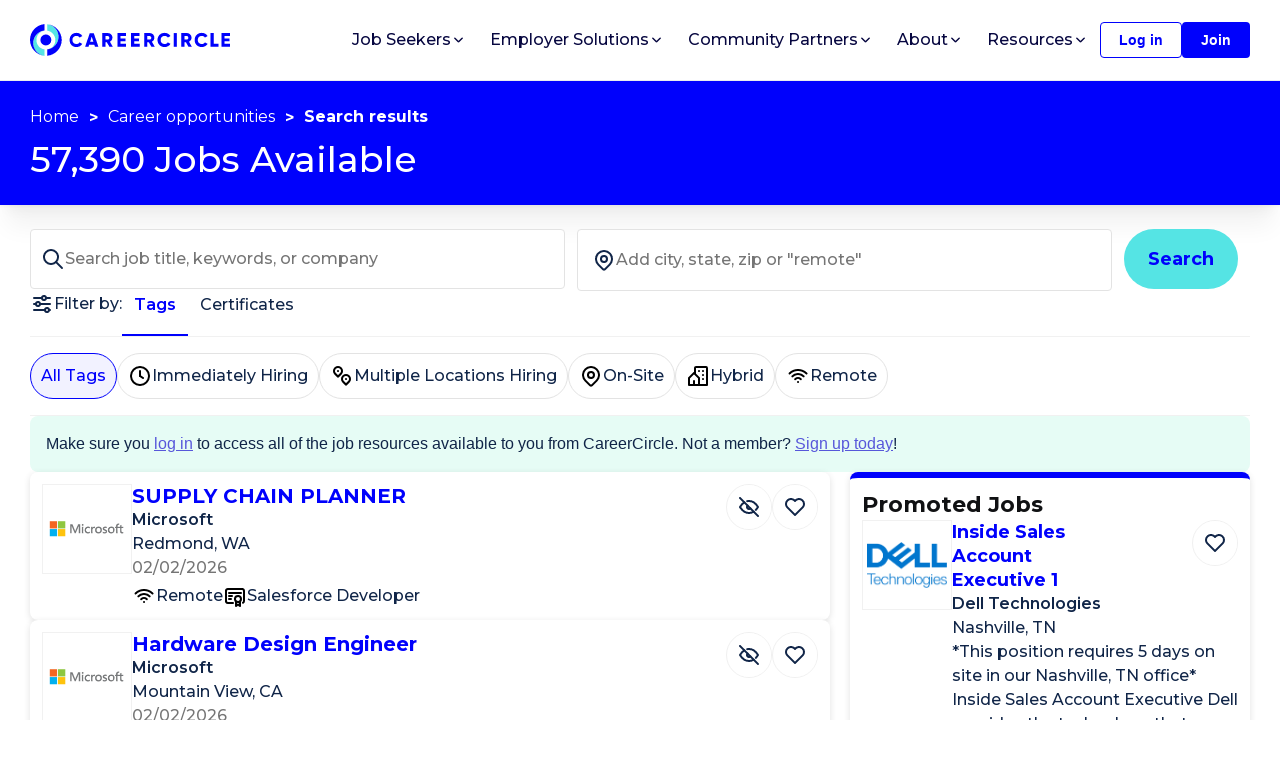

--- FILE ---
content_type: text/html; charset=utf-8
request_url: https://www.careercircle.com/jobs
body_size: 61993
content:
<!DOCTYPE html><html lang="en"><head><meta charSet="utf-8"/><link rel="stylesheet" crossorigin="anonymous" integrity="sha384-ggOyR0iXCbMQv3Xipma34MD+dH/1fQ784/j6cY/iJTQUOhcWr7x9JvoRxT2MZw1T" href="https://stackpath.bootstrapcdn.com/bootstrap/4.3.1/css/bootstrap.min.css"/><title>Jobs | CareerCircle</title><link rel="icon" href="/favicon.ico"/><meta name="viewport" content="width=device-width, initial-scale=1, shrink-to-fit=no"/><meta name="description" content="Browse all jobs on CareerCircle"/><meta name="keywords" content="jobs, job, job search, employment, new job, hiring, IT jobs, Information technology, recruiting, staffing, employee"/><meta name="author" content=""/><link rel="alternate" type="application/rss+xml" title="RSS" href="https://www.careercircle.com/rss"/><meta property="og:title" content="Jobs - CareerCircle"/><meta property="og:description" content="Browse all jobs on CareerCircle"/><meta property="og:image" content="https://cdn.buttercms.com/E4CobUPoTAS9VdJOAxw6"/><meta property="og:url" content="https://www.careercircle.com/jobs"/><meta property="og:type" content="website"/><meta name="twitter:card"/><meta name="twitter:image"/><link rel="canonical" href="https://www.careercircle.com/jobs"/><meta name="next-head-count" content="17"/><link rel="preconnect" href="https://fonts.gstatic.com" crossorigin /><link rel="preload" href="/_next/static/media/904be59b21bd51cb-s.p.woff2" as="font" type="font/woff2" crossorigin="anonymous" data-next-font="size-adjust"/><link rel="preload" href="/_next/static/css/4a03bb4f54a4fd3c.css" as="style"/><link rel="stylesheet" href="/_next/static/css/4a03bb4f54a4fd3c.css" data-n-g=""/><link rel="preload" href="/_next/static/css/ef46db3751d8e999.css" as="style"/><link rel="stylesheet" href="/_next/static/css/ef46db3751d8e999.css" data-n-p=""/><link rel="preload" href="/_next/static/css/da176759f41d7d3c.css" as="style"/><link rel="stylesheet" href="/_next/static/css/da176759f41d7d3c.css" data-n-p=""/><link rel="preload" href="/_next/static/css/96b04ba500139984.css" as="style"/><link rel="stylesheet" href="/_next/static/css/96b04ba500139984.css"/><noscript data-n-css=""></noscript><script defer="" nomodule="" src="/_next/static/chunks/polyfills-42372ed130431b0a.js"></script><script defer="" src="/_next/static/chunks/40961-adc4539b9123c52c.js"></script><script defer="" src="/_next/static/chunks/26157.9a23a4dcfc37341a.js"></script><script defer="" src="/_next/static/chunks/22102.9f40f4fee3929f83.js"></script><script src="/_next/static/chunks/webpack-673c975f25d734ad.js" defer=""></script><script src="/_next/static/chunks/framework-0a1923e74b027b62.js" defer=""></script><script src="/_next/static/chunks/main-5cf8eb8ea6b6a82a.js" defer=""></script><script src="/_next/static/chunks/pages/_app-2e13b565ecbb67e2.js" defer=""></script><script src="/_next/static/chunks/71793-40b1086cca8c7759.js" defer=""></script><script src="/_next/static/chunks/27226-6e1105b88e3367d3.js" defer=""></script><script src="/_next/static/chunks/24795-2a8f42f601cf2076.js" defer=""></script><script src="/_next/static/chunks/21725-26a6d05f8d53d03f.js" defer=""></script><script src="/_next/static/chunks/78031-79d54be669234b4c.js" defer=""></script><script src="/_next/static/chunks/35316-40b51098486f6612.js" defer=""></script><script src="/_next/static/chunks/pages/jobs-e343bf0363e28971.js" defer=""></script><script src="/_next/static/cRzbvsaU1Ha6D7NL8S2S4/_buildManifest.js" defer=""></script><script src="/_next/static/cRzbvsaU1Ha6D7NL8S2S4/_ssgManifest.js" defer=""></script><style id="__jsx-1172337415">.cc-card.jsx-1172337415{background-color:#fff;-webkit-border-radius:8px;-moz-border-radius:8px;border-radius:8px;-webkit-box-shadow:0px 2px 7px rgba(0,0,0,.12);-moz-box-shadow:0px 2px 7px rgba(0,0,0,.12);box-shadow:0px 2px 7px rgba(0,0,0,.12);overflow:hidden}</style><style data-emotion="mantine-global animation-11y5mt6">@-webkit-keyframes animation-11y5mt6{from{background-position:0 0;}to{background-position:2.5rem 0;}}@keyframes animation-11y5mt6{from{background-position:0 0;}to{background-position:2.5rem 0;}}</style><style data-emotion="mantine 18vm0o1 wcxy57 1t9xh9a 14onn4w 1nqzog2 mhzhwb 1jwe0mu imii7e 143hhbd sc44wu 147ew66 10v59xe 1gk8ct7 bqgdae">.mantine-18vm0o1{box-sizing:border-box;display:-webkit-box;display:-webkit-flex;display:-ms-flexbox;display:flex;-webkit-flex-direction:row;-ms-flex-direction:row;flex-direction:row;-webkit-align-items:center;-webkit-box-align:center;-ms-flex-align:center;align-items:center;-webkit-flex-wrap:wrap;-ms-flex-wrap:wrap;flex-wrap:wrap;-webkit-box-pack:end;-webkit-justify-content:flex-end;-ms-flex-pack:end;justify-content:flex-end;gap:1rem;}.mantine-18vm0o1 > *{box-sizing:border-box;-webkit-box-flex:0;-webkit-flex-grow:0;-ms-flex-positive:0;flex-grow:0;}@media (max-width:1280px){.mantine-18vm0o1{gap:10px;}}.mantine-wcxy57{display:-webkit-box;display:-webkit-flex;display:-ms-flexbox;display:flex;-webkit-align-items:center;-webkit-box-align:center;-ms-flex-align:center;align-items:center;-webkit-box-pack:center;-webkit-justify-content:center;-ms-flex-pack:center;justify-content:center;height:100%;overflow:visible;}.mantine-1t9xh9a{white-space:nowrap;height:100%;overflow:hidden;display:-webkit-box;display:-webkit-flex;display:-ms-flexbox;display:flex;-webkit-align-items:center;-webkit-box-align:center;-ms-flex-align:center;align-items:center;}.mantine-14onn4w{-webkit-tap-highlight-color:transparent;font-family:-apple-system,BlinkMacSystemFont,Segoe UI,Roboto,Helvetica,Arial,sans-serif,Apple Color Emoji,Segoe UI Emoji;cursor:pointer;border:0;padding:0;-webkit-appearance:none;-moz-appearance:none;appearance:none;font-size:1rem;background-color:transparent;text-align:left;color:#000;-webkit-text-decoration:none;text-decoration:none;box-sizing:border-box;height:2.25rem;padding-left:1.125rem;padding-right:1.125rem;font-family:-apple-system,BlinkMacSystemFont,Segoe UI,Roboto,Helvetica,Arial,sans-serif,Apple Color Emoji,Segoe UI Emoji;-webkit-tap-highlight-color:transparent;display:inline-block;width:auto;border-radius:0.25rem;font-weight:600;position:relative;line-height:1;font-size:0.875rem;-webkit-user-select:none;-moz-user-select:none;-ms-user-select:none;user-select:none;cursor:pointer;border:0.0625rem solid #228be6;background-color:transparent;color:#228be6;}.mantine-14onn4w:focus{outline-offset:0.125rem;outline:0.125rem solid #339af0;}.mantine-14onn4w:focus:not(:focus-visible){outline:none;}.mantine-14onn4w:focus{outline-offset:0.125rem;outline:0.125rem solid #339af0;}.mantine-14onn4w:focus:not(:focus-visible){outline:none;}@media (hover:hover){.mantine-14onn4w:hover{background-color:rgba(231,245,255,0.35);}}@media (hover:none){.mantine-14onn4w:active{background-color:rgba(231,245,255,0.35);}}.mantine-14onn4w:active{-webkit-transform:translateY(0.0625rem);-ms-transform:translateY(0.0625rem);transform:translateY(0.0625rem);}.mantine-14onn4w:disabled,.mantine-14onn4w[data-disabled]{border-color:transparent;background-color:#e9ecef;color:#adb5bd;cursor:not-allowed;background-image:none;pointer-events:none;}.mantine-14onn4w:disabled:active,.mantine-14onn4w[data-disabled]:active{-webkit-transform:none;-ms-transform:none;transform:none;}.mantine-14onn4w[data-loading]{pointer-events:none;}.mantine-14onn4w[data-loading]::before{content:"";position:absolute;top:-0.0625rem;right:-0.0625rem;left:-0.0625rem;bottom:-0.0625rem;background-color:rgba(255,255,255,.5);border-radius:0.25rem;cursor:not-allowed;}.mantine-1nqzog2{-webkit-tap-highlight-color:transparent;font-family:-apple-system,BlinkMacSystemFont,Segoe UI,Roboto,Helvetica,Arial,sans-serif,Apple Color Emoji,Segoe UI Emoji;cursor:pointer;border:0;padding:0;-webkit-appearance:none;-moz-appearance:none;appearance:none;font-size:1rem;background-color:transparent;text-align:left;color:#000;-webkit-text-decoration:none;text-decoration:none;box-sizing:border-box;height:2.25rem;padding-left:1.125rem;padding-right:1.125rem;font-family:-apple-system,BlinkMacSystemFont,Segoe UI,Roboto,Helvetica,Arial,sans-serif,Apple Color Emoji,Segoe UI Emoji;-webkit-tap-highlight-color:transparent;display:inline-block;width:auto;border-radius:0.25rem;font-weight:600;position:relative;line-height:1;font-size:0.875rem;-webkit-user-select:none;-moz-user-select:none;-ms-user-select:none;user-select:none;cursor:pointer;border:0.0625rem solid transparent;background-color:#228be6;color:#fff;}.mantine-1nqzog2:focus{outline-offset:0.125rem;outline:0.125rem solid #339af0;}.mantine-1nqzog2:focus:not(:focus-visible){outline:none;}.mantine-1nqzog2:focus{outline-offset:0.125rem;outline:0.125rem solid #339af0;}.mantine-1nqzog2:focus:not(:focus-visible){outline:none;}@media (hover:hover){.mantine-1nqzog2:hover{background-color:#1c7ed6;}}@media (hover:none){.mantine-1nqzog2:active{background-color:#1c7ed6;}}.mantine-1nqzog2:active{-webkit-transform:translateY(0.0625rem);-ms-transform:translateY(0.0625rem);transform:translateY(0.0625rem);}.mantine-1nqzog2:disabled,.mantine-1nqzog2[data-disabled]{border-color:transparent;background-color:#e9ecef;color:#adb5bd;cursor:not-allowed;background-image:none;pointer-events:none;}.mantine-1nqzog2:disabled:active,.mantine-1nqzog2[data-disabled]:active{-webkit-transform:none;-ms-transform:none;transform:none;}.mantine-1nqzog2[data-loading]{pointer-events:none;}.mantine-1nqzog2[data-loading]::before{content:"";position:absolute;top:-0.0625rem;right:-0.0625rem;left:-0.0625rem;bottom:-0.0625rem;background-color:rgba(255,255,255,.5);border-radius:0.25rem;cursor:not-allowed;}.mantine-mhzhwb{box-sizing:border-box;display:-webkit-box;display:-webkit-flex;display:-ms-flexbox;display:flex;-webkit-flex-direction:row;-ms-flex-direction:row;flex-direction:row;-webkit-align-items:center;-webkit-box-align:center;-ms-flex-align:center;align-items:center;-webkit-flex-wrap:wrap;-ms-flex-wrap:wrap;flex-wrap:wrap;-webkit-box-pack:start;-webkit-justify-content:flex-start;-ms-flex-pack:start;justify-content:flex-start;gap:0.375rem;}.mantine-mhzhwb > *{box-sizing:border-box;-webkit-box-flex:0;-webkit-flex-grow:0;-ms-flex-positive:0;flex-grow:0;}.mantine-1jwe0mu{margin:calc(-1rem / 2);display:-webkit-box;display:-webkit-flex;display:-ms-flexbox;display:flex;-webkit-flex-wrap:wrap;-ms-flex-wrap:wrap;flex-wrap:wrap;-webkit-box-pack:start;-webkit-justify-content:flex-start;-ms-flex-pack:start;justify-content:flex-start;-webkit-align-items:center;-webkit-box-align:center;-ms-flex-align:center;align-items:center;margin-top:1rem;}.mantine-imii7e{box-sizing:border-box;-webkit-box-flex:1;-webkit-flex-grow:1;-ms-flex-positive:1;flex-grow:1;padding:calc(1rem / 2);margin-left:0;-webkit-flex-basis:100%;-ms-flex-preferred-size:100%;flex-basis:100%;-webkit-flex-shrink:0;-ms-flex-negative:0;flex-shrink:0;max-width:unset;}@media (min-width:36em){.mantine-imii7e{-webkit-flex-shrink:0;-ms-flex-negative:0;flex-shrink:0;max-width:unset;}}@media (min-width:48em){.mantine-imii7e{-webkit-flex-shrink:0;-ms-flex-negative:0;flex-shrink:0;max-width:unset;}}@media (min-width:62em){.mantine-imii7e{-webkit-flex-shrink:0;-ms-flex-negative:0;flex-shrink:0;max-width:unset;}}@media (min-width:75em){.mantine-imii7e{-webkit-flex-basis:50%;-ms-flex-preferred-size:50%;flex-basis:50%;-webkit-flex-shrink:0;-ms-flex-negative:0;flex-shrink:0;max-width:unset;margin-left:25%;-webkit-box-flex:1;-webkit-flex-grow:1;-ms-flex-positive:1;flex-grow:1;}}@media (min-width:88em){.mantine-imii7e{-webkit-flex-shrink:0;-ms-flex-negative:0;flex-shrink:0;max-width:unset;}}.mantine-143hhbd{box-sizing:border-box;display:-webkit-box;display:-webkit-flex;display:-ms-flexbox;display:flex;-webkit-flex-direction:row;-ms-flex-direction:row;flex-direction:row;-webkit-align-items:center;-webkit-box-align:center;-ms-flex-align:center;align-items:center;-webkit-flex-wrap:wrap;-ms-flex-wrap:wrap;flex-wrap:wrap;-webkit-box-pack:start;-webkit-justify-content:flex-start;-ms-flex-pack:start;justify-content:flex-start;gap:calc(1rem / 2);}.mantine-143hhbd > *{box-sizing:border-box;-webkit-box-flex:0;-webkit-flex-grow:0;-ms-flex-positive:0;flex-grow:0;}.mantine-sc44wu{-webkit-transform:unset;-ms-transform:unset;transform:unset;}.mantine-147ew66{-webkit-tap-highlight-color:transparent;font-family:-apple-system,BlinkMacSystemFont,Segoe UI,Roboto,Helvetica,Arial,sans-serif,Apple Color Emoji,Segoe UI Emoji;cursor:pointer;border:0;padding:0;-webkit-appearance:none;-moz-appearance:none;appearance:none;font-size:1rem;background-color:transparent;text-align:left;color:#000;-webkit-text-decoration:none;text-decoration:none;box-sizing:border-box;cursor:pointer;-webkit-user-select:none;-moz-user-select:none;-ms-user-select:none;user-select:none;display:-webkit-box;display:-webkit-flex;display:-ms-flexbox;display:flex;-webkit-align-items:center;-webkit-box-align:center;-ms-flex-align:center;align-items:center;-webkit-box-pack:center;-webkit-justify-content:center;-ms-flex-pack:center;justify-content:center;border:0.0625rem solid #ced4da;color:#000;height:2rem;min-width:2rem;font-size:1rem;border-radius:0.25rem;line-height:1;background-color:#fff;}.mantine-147ew66:focus{outline-offset:0.125rem;outline:0.125rem solid #339af0;}.mantine-147ew66:focus:not(:focus-visible){outline:none;}@media (hover:hover){.mantine-147ew66:not([data-disabled]):hover{background-color:#f8f9fa;}}@media (hover:none){.mantine-147ew66:not([data-disabled]):active{background-color:#f8f9fa;}}.mantine-147ew66:active:not([data-disabled]){-webkit-transform:translateY(0.0625rem);-ms-transform:translateY(0.0625rem);transform:translateY(0.0625rem);}.mantine-147ew66[data-disabled]{opacity:0.4;cursor:not-allowed;pointer-events:none;}.mantine-147ew66[data-active]{border-color:transparent;color:#fff;background-color:#228be6;}@media (hover:hover){.mantine-147ew66[data-active]:not([data-disabled]):hover{background-color:#1c7ed6;}}@media (hover:none){.mantine-147ew66[data-active]:not([data-disabled]):active{background-color:#1c7ed6;}}.mantine-10v59xe{-webkit-tap-highlight-color:transparent;font-family:-apple-system,BlinkMacSystemFont,Segoe UI,Roboto,Helvetica,Arial,sans-serif,Apple Color Emoji,Segoe UI Emoji;cursor:pointer;border:0;padding:0;-webkit-appearance:none;-moz-appearance:none;appearance:none;font-size:1rem;background-color:transparent;text-align:left;color:#000;-webkit-text-decoration:none;text-decoration:none;box-sizing:border-box;cursor:pointer;-webkit-user-select:none;-moz-user-select:none;-ms-user-select:none;user-select:none;display:-webkit-box;display:-webkit-flex;display:-ms-flexbox;display:flex;-webkit-align-items:center;-webkit-box-align:center;-ms-flex-align:center;align-items:center;-webkit-box-pack:center;-webkit-justify-content:center;-ms-flex-pack:center;justify-content:center;border:0.0625rem solid #ced4da;color:#000;height:2rem;min-width:2rem;padding:0 calc(1rem / 2);font-size:1rem;border-radius:0.25rem;line-height:1;background-color:#fff;}.mantine-10v59xe:focus{outline-offset:0.125rem;outline:0.125rem solid #339af0;}.mantine-10v59xe:focus:not(:focus-visible){outline:none;}@media (hover:hover){.mantine-10v59xe:not([data-disabled]):hover{background-color:#f8f9fa;}}@media (hover:none){.mantine-10v59xe:not([data-disabled]):active{background-color:#f8f9fa;}}.mantine-10v59xe:active:not([data-disabled]){-webkit-transform:translateY(0.0625rem);-ms-transform:translateY(0.0625rem);transform:translateY(0.0625rem);}.mantine-10v59xe[data-disabled]{opacity:0.4;cursor:not-allowed;pointer-events:none;}.mantine-10v59xe[data-active]{border-color:transparent;color:#fff;background-color:#228be6;}@media (hover:hover){.mantine-10v59xe[data-active]:not([data-disabled]):hover{background-color:#1c7ed6;}}@media (hover:none){.mantine-10v59xe[data-active]:not([data-disabled]):active{background-color:#1c7ed6;}}.mantine-1gk8ct7{height:2rem;min-width:2rem;display:-webkit-box;display:-webkit-flex;display:-ms-flexbox;display:flex;-webkit-align-items:center;-webkit-box-align:center;-ms-flex-align:center;align-items:center;-webkit-box-pack:center;-webkit-justify-content:center;-ms-flex-pack:center;justify-content:center;pointer-events:none;}.mantine-bqgdae{box-sizing:border-box;-webkit-box-flex:1;-webkit-flex-grow:1;-ms-flex-positive:1;flex-grow:1;padding:calc(1rem / 2);-webkit-flex-basis:100%;-ms-flex-preferred-size:100%;flex-basis:100%;-webkit-flex-shrink:0;-ms-flex-negative:0;flex-shrink:0;max-width:unset;}@media (min-width:36em){.mantine-bqgdae{-webkit-flex-shrink:0;-ms-flex-negative:0;flex-shrink:0;max-width:unset;}}@media (min-width:48em){.mantine-bqgdae{-webkit-flex-shrink:0;-ms-flex-negative:0;flex-shrink:0;max-width:unset;}}@media (min-width:62em){.mantine-bqgdae{-webkit-flex-shrink:0;-ms-flex-negative:0;flex-shrink:0;max-width:unset;}}@media (min-width:75em){.mantine-bqgdae{-webkit-flex-basis:25%;-ms-flex-preferred-size:25%;flex-basis:25%;-webkit-flex-shrink:0;-ms-flex-negative:0;flex-shrink:0;max-width:unset;-webkit-box-flex:1;-webkit-flex-grow:1;-ms-flex-positive:1;flex-grow:1;}}@media (min-width:88em){.mantine-bqgdae{-webkit-flex-shrink:0;-ms-flex-negative:0;flex-shrink:0;max-width:unset;}}</style><style data-href="https://fonts.googleapis.com/css2?family=Open+Sans:wght@400;600&display=swap">@font-face{font-family:'Open Sans';font-style:normal;font-weight:400;font-stretch:normal;font-display:swap;src:url(https://fonts.gstatic.com/l/font?kit=memSYaGs126MiZpBA-UvWbX2vVnXBbObj2OVZyOOSr4dVJWUgsjZ0C4k&skey=62c1cbfccc78b4b2&v=v44) format('woff')}@font-face{font-family:'Open Sans';font-style:normal;font-weight:600;font-stretch:normal;font-display:swap;src:url(https://fonts.gstatic.com/l/font?kit=memSYaGs126MiZpBA-UvWbX2vVnXBbObj2OVZyOOSr4dVJWUgsgH1y4k&skey=62c1cbfccc78b4b2&v=v44) format('woff')}@font-face{font-family:'Open Sans';font-style:normal;font-weight:400;font-stretch:100%;font-display:swap;src:url(https://fonts.gstatic.com/s/opensans/v44/memvYaGs126MiZpBA-UvWbX2vVnXBbObj2OVTSKmu0SC55K5gw.woff2) format('woff2');unicode-range:U+0460-052F,U+1C80-1C8A,U+20B4,U+2DE0-2DFF,U+A640-A69F,U+FE2E-FE2F}@font-face{font-family:'Open Sans';font-style:normal;font-weight:400;font-stretch:100%;font-display:swap;src:url(https://fonts.gstatic.com/s/opensans/v44/memvYaGs126MiZpBA-UvWbX2vVnXBbObj2OVTSumu0SC55K5gw.woff2) format('woff2');unicode-range:U+0301,U+0400-045F,U+0490-0491,U+04B0-04B1,U+2116}@font-face{font-family:'Open Sans';font-style:normal;font-weight:400;font-stretch:100%;font-display:swap;src:url(https://fonts.gstatic.com/s/opensans/v44/memvYaGs126MiZpBA-UvWbX2vVnXBbObj2OVTSOmu0SC55K5gw.woff2) format('woff2');unicode-range:U+1F00-1FFF}@font-face{font-family:'Open Sans';font-style:normal;font-weight:400;font-stretch:100%;font-display:swap;src:url(https://fonts.gstatic.com/s/opensans/v44/memvYaGs126MiZpBA-UvWbX2vVnXBbObj2OVTSymu0SC55K5gw.woff2) format('woff2');unicode-range:U+0370-0377,U+037A-037F,U+0384-038A,U+038C,U+038E-03A1,U+03A3-03FF}@font-face{font-family:'Open Sans';font-style:normal;font-weight:400;font-stretch:100%;font-display:swap;src:url(https://fonts.gstatic.com/s/opensans/v44/memvYaGs126MiZpBA-UvWbX2vVnXBbObj2OVTS2mu0SC55K5gw.woff2) format('woff2');unicode-range:U+0307-0308,U+0590-05FF,U+200C-2010,U+20AA,U+25CC,U+FB1D-FB4F}@font-face{font-family:'Open Sans';font-style:normal;font-weight:400;font-stretch:100%;font-display:swap;src:url(https://fonts.gstatic.com/s/opensans/v44/memvYaGs126MiZpBA-UvWbX2vVnXBbObj2OVTVOmu0SC55K5gw.woff2) format('woff2');unicode-range:U+0302-0303,U+0305,U+0307-0308,U+0310,U+0312,U+0315,U+031A,U+0326-0327,U+032C,U+032F-0330,U+0332-0333,U+0338,U+033A,U+0346,U+034D,U+0391-03A1,U+03A3-03A9,U+03B1-03C9,U+03D1,U+03D5-03D6,U+03F0-03F1,U+03F4-03F5,U+2016-2017,U+2034-2038,U+203C,U+2040,U+2043,U+2047,U+2050,U+2057,U+205F,U+2070-2071,U+2074-208E,U+2090-209C,U+20D0-20DC,U+20E1,U+20E5-20EF,U+2100-2112,U+2114-2115,U+2117-2121,U+2123-214F,U+2190,U+2192,U+2194-21AE,U+21B0-21E5,U+21F1-21F2,U+21F4-2211,U+2213-2214,U+2216-22FF,U+2308-230B,U+2310,U+2319,U+231C-2321,U+2336-237A,U+237C,U+2395,U+239B-23B7,U+23D0,U+23DC-23E1,U+2474-2475,U+25AF,U+25B3,U+25B7,U+25BD,U+25C1,U+25CA,U+25CC,U+25FB,U+266D-266F,U+27C0-27FF,U+2900-2AFF,U+2B0E-2B11,U+2B30-2B4C,U+2BFE,U+3030,U+FF5B,U+FF5D,U+1D400-1D7FF,U+1EE00-1EEFF}@font-face{font-family:'Open Sans';font-style:normal;font-weight:400;font-stretch:100%;font-display:swap;src:url(https://fonts.gstatic.com/s/opensans/v44/memvYaGs126MiZpBA-UvWbX2vVnXBbObj2OVTUGmu0SC55K5gw.woff2) format('woff2');unicode-range:U+0001-000C,U+000E-001F,U+007F-009F,U+20DD-20E0,U+20E2-20E4,U+2150-218F,U+2190,U+2192,U+2194-2199,U+21AF,U+21E6-21F0,U+21F3,U+2218-2219,U+2299,U+22C4-22C6,U+2300-243F,U+2440-244A,U+2460-24FF,U+25A0-27BF,U+2800-28FF,U+2921-2922,U+2981,U+29BF,U+29EB,U+2B00-2BFF,U+4DC0-4DFF,U+FFF9-FFFB,U+10140-1018E,U+10190-1019C,U+101A0,U+101D0-101FD,U+102E0-102FB,U+10E60-10E7E,U+1D2C0-1D2D3,U+1D2E0-1D37F,U+1F000-1F0FF,U+1F100-1F1AD,U+1F1E6-1F1FF,U+1F30D-1F30F,U+1F315,U+1F31C,U+1F31E,U+1F320-1F32C,U+1F336,U+1F378,U+1F37D,U+1F382,U+1F393-1F39F,U+1F3A7-1F3A8,U+1F3AC-1F3AF,U+1F3C2,U+1F3C4-1F3C6,U+1F3CA-1F3CE,U+1F3D4-1F3E0,U+1F3ED,U+1F3F1-1F3F3,U+1F3F5-1F3F7,U+1F408,U+1F415,U+1F41F,U+1F426,U+1F43F,U+1F441-1F442,U+1F444,U+1F446-1F449,U+1F44C-1F44E,U+1F453,U+1F46A,U+1F47D,U+1F4A3,U+1F4B0,U+1F4B3,U+1F4B9,U+1F4BB,U+1F4BF,U+1F4C8-1F4CB,U+1F4D6,U+1F4DA,U+1F4DF,U+1F4E3-1F4E6,U+1F4EA-1F4ED,U+1F4F7,U+1F4F9-1F4FB,U+1F4FD-1F4FE,U+1F503,U+1F507-1F50B,U+1F50D,U+1F512-1F513,U+1F53E-1F54A,U+1F54F-1F5FA,U+1F610,U+1F650-1F67F,U+1F687,U+1F68D,U+1F691,U+1F694,U+1F698,U+1F6AD,U+1F6B2,U+1F6B9-1F6BA,U+1F6BC,U+1F6C6-1F6CF,U+1F6D3-1F6D7,U+1F6E0-1F6EA,U+1F6F0-1F6F3,U+1F6F7-1F6FC,U+1F700-1F7FF,U+1F800-1F80B,U+1F810-1F847,U+1F850-1F859,U+1F860-1F887,U+1F890-1F8AD,U+1F8B0-1F8BB,U+1F8C0-1F8C1,U+1F900-1F90B,U+1F93B,U+1F946,U+1F984,U+1F996,U+1F9E9,U+1FA00-1FA6F,U+1FA70-1FA7C,U+1FA80-1FA89,U+1FA8F-1FAC6,U+1FACE-1FADC,U+1FADF-1FAE9,U+1FAF0-1FAF8,U+1FB00-1FBFF}@font-face{font-family:'Open Sans';font-style:normal;font-weight:400;font-stretch:100%;font-display:swap;src:url(https://fonts.gstatic.com/s/opensans/v44/memvYaGs126MiZpBA-UvWbX2vVnXBbObj2OVTSCmu0SC55K5gw.woff2) format('woff2');unicode-range:U+0102-0103,U+0110-0111,U+0128-0129,U+0168-0169,U+01A0-01A1,U+01AF-01B0,U+0300-0301,U+0303-0304,U+0308-0309,U+0323,U+0329,U+1EA0-1EF9,U+20AB}@font-face{font-family:'Open Sans';font-style:normal;font-weight:400;font-stretch:100%;font-display:swap;src:url(https://fonts.gstatic.com/s/opensans/v44/memvYaGs126MiZpBA-UvWbX2vVnXBbObj2OVTSGmu0SC55K5gw.woff2) format('woff2');unicode-range:U+0100-02BA,U+02BD-02C5,U+02C7-02CC,U+02CE-02D7,U+02DD-02FF,U+0304,U+0308,U+0329,U+1D00-1DBF,U+1E00-1E9F,U+1EF2-1EFF,U+2020,U+20A0-20AB,U+20AD-20C0,U+2113,U+2C60-2C7F,U+A720-A7FF}@font-face{font-family:'Open Sans';font-style:normal;font-weight:400;font-stretch:100%;font-display:swap;src:url(https://fonts.gstatic.com/s/opensans/v44/memvYaGs126MiZpBA-UvWbX2vVnXBbObj2OVTS-mu0SC55I.woff2) format('woff2');unicode-range:U+0000-00FF,U+0131,U+0152-0153,U+02BB-02BC,U+02C6,U+02DA,U+02DC,U+0304,U+0308,U+0329,U+2000-206F,U+20AC,U+2122,U+2191,U+2193,U+2212,U+2215,U+FEFF,U+FFFD}@font-face{font-family:'Open Sans';font-style:normal;font-weight:600;font-stretch:100%;font-display:swap;src:url(https://fonts.gstatic.com/s/opensans/v44/memvYaGs126MiZpBA-UvWbX2vVnXBbObj2OVTSKmu0SC55K5gw.woff2) format('woff2');unicode-range:U+0460-052F,U+1C80-1C8A,U+20B4,U+2DE0-2DFF,U+A640-A69F,U+FE2E-FE2F}@font-face{font-family:'Open Sans';font-style:normal;font-weight:600;font-stretch:100%;font-display:swap;src:url(https://fonts.gstatic.com/s/opensans/v44/memvYaGs126MiZpBA-UvWbX2vVnXBbObj2OVTSumu0SC55K5gw.woff2) format('woff2');unicode-range:U+0301,U+0400-045F,U+0490-0491,U+04B0-04B1,U+2116}@font-face{font-family:'Open Sans';font-style:normal;font-weight:600;font-stretch:100%;font-display:swap;src:url(https://fonts.gstatic.com/s/opensans/v44/memvYaGs126MiZpBA-UvWbX2vVnXBbObj2OVTSOmu0SC55K5gw.woff2) format('woff2');unicode-range:U+1F00-1FFF}@font-face{font-family:'Open Sans';font-style:normal;font-weight:600;font-stretch:100%;font-display:swap;src:url(https://fonts.gstatic.com/s/opensans/v44/memvYaGs126MiZpBA-UvWbX2vVnXBbObj2OVTSymu0SC55K5gw.woff2) format('woff2');unicode-range:U+0370-0377,U+037A-037F,U+0384-038A,U+038C,U+038E-03A1,U+03A3-03FF}@font-face{font-family:'Open Sans';font-style:normal;font-weight:600;font-stretch:100%;font-display:swap;src:url(https://fonts.gstatic.com/s/opensans/v44/memvYaGs126MiZpBA-UvWbX2vVnXBbObj2OVTS2mu0SC55K5gw.woff2) format('woff2');unicode-range:U+0307-0308,U+0590-05FF,U+200C-2010,U+20AA,U+25CC,U+FB1D-FB4F}@font-face{font-family:'Open Sans';font-style:normal;font-weight:600;font-stretch:100%;font-display:swap;src:url(https://fonts.gstatic.com/s/opensans/v44/memvYaGs126MiZpBA-UvWbX2vVnXBbObj2OVTVOmu0SC55K5gw.woff2) format('woff2');unicode-range:U+0302-0303,U+0305,U+0307-0308,U+0310,U+0312,U+0315,U+031A,U+0326-0327,U+032C,U+032F-0330,U+0332-0333,U+0338,U+033A,U+0346,U+034D,U+0391-03A1,U+03A3-03A9,U+03B1-03C9,U+03D1,U+03D5-03D6,U+03F0-03F1,U+03F4-03F5,U+2016-2017,U+2034-2038,U+203C,U+2040,U+2043,U+2047,U+2050,U+2057,U+205F,U+2070-2071,U+2074-208E,U+2090-209C,U+20D0-20DC,U+20E1,U+20E5-20EF,U+2100-2112,U+2114-2115,U+2117-2121,U+2123-214F,U+2190,U+2192,U+2194-21AE,U+21B0-21E5,U+21F1-21F2,U+21F4-2211,U+2213-2214,U+2216-22FF,U+2308-230B,U+2310,U+2319,U+231C-2321,U+2336-237A,U+237C,U+2395,U+239B-23B7,U+23D0,U+23DC-23E1,U+2474-2475,U+25AF,U+25B3,U+25B7,U+25BD,U+25C1,U+25CA,U+25CC,U+25FB,U+266D-266F,U+27C0-27FF,U+2900-2AFF,U+2B0E-2B11,U+2B30-2B4C,U+2BFE,U+3030,U+FF5B,U+FF5D,U+1D400-1D7FF,U+1EE00-1EEFF}@font-face{font-family:'Open Sans';font-style:normal;font-weight:600;font-stretch:100%;font-display:swap;src:url(https://fonts.gstatic.com/s/opensans/v44/memvYaGs126MiZpBA-UvWbX2vVnXBbObj2OVTUGmu0SC55K5gw.woff2) format('woff2');unicode-range:U+0001-000C,U+000E-001F,U+007F-009F,U+20DD-20E0,U+20E2-20E4,U+2150-218F,U+2190,U+2192,U+2194-2199,U+21AF,U+21E6-21F0,U+21F3,U+2218-2219,U+2299,U+22C4-22C6,U+2300-243F,U+2440-244A,U+2460-24FF,U+25A0-27BF,U+2800-28FF,U+2921-2922,U+2981,U+29BF,U+29EB,U+2B00-2BFF,U+4DC0-4DFF,U+FFF9-FFFB,U+10140-1018E,U+10190-1019C,U+101A0,U+101D0-101FD,U+102E0-102FB,U+10E60-10E7E,U+1D2C0-1D2D3,U+1D2E0-1D37F,U+1F000-1F0FF,U+1F100-1F1AD,U+1F1E6-1F1FF,U+1F30D-1F30F,U+1F315,U+1F31C,U+1F31E,U+1F320-1F32C,U+1F336,U+1F378,U+1F37D,U+1F382,U+1F393-1F39F,U+1F3A7-1F3A8,U+1F3AC-1F3AF,U+1F3C2,U+1F3C4-1F3C6,U+1F3CA-1F3CE,U+1F3D4-1F3E0,U+1F3ED,U+1F3F1-1F3F3,U+1F3F5-1F3F7,U+1F408,U+1F415,U+1F41F,U+1F426,U+1F43F,U+1F441-1F442,U+1F444,U+1F446-1F449,U+1F44C-1F44E,U+1F453,U+1F46A,U+1F47D,U+1F4A3,U+1F4B0,U+1F4B3,U+1F4B9,U+1F4BB,U+1F4BF,U+1F4C8-1F4CB,U+1F4D6,U+1F4DA,U+1F4DF,U+1F4E3-1F4E6,U+1F4EA-1F4ED,U+1F4F7,U+1F4F9-1F4FB,U+1F4FD-1F4FE,U+1F503,U+1F507-1F50B,U+1F50D,U+1F512-1F513,U+1F53E-1F54A,U+1F54F-1F5FA,U+1F610,U+1F650-1F67F,U+1F687,U+1F68D,U+1F691,U+1F694,U+1F698,U+1F6AD,U+1F6B2,U+1F6B9-1F6BA,U+1F6BC,U+1F6C6-1F6CF,U+1F6D3-1F6D7,U+1F6E0-1F6EA,U+1F6F0-1F6F3,U+1F6F7-1F6FC,U+1F700-1F7FF,U+1F800-1F80B,U+1F810-1F847,U+1F850-1F859,U+1F860-1F887,U+1F890-1F8AD,U+1F8B0-1F8BB,U+1F8C0-1F8C1,U+1F900-1F90B,U+1F93B,U+1F946,U+1F984,U+1F996,U+1F9E9,U+1FA00-1FA6F,U+1FA70-1FA7C,U+1FA80-1FA89,U+1FA8F-1FAC6,U+1FACE-1FADC,U+1FADF-1FAE9,U+1FAF0-1FAF8,U+1FB00-1FBFF}@font-face{font-family:'Open Sans';font-style:normal;font-weight:600;font-stretch:100%;font-display:swap;src:url(https://fonts.gstatic.com/s/opensans/v44/memvYaGs126MiZpBA-UvWbX2vVnXBbObj2OVTSCmu0SC55K5gw.woff2) format('woff2');unicode-range:U+0102-0103,U+0110-0111,U+0128-0129,U+0168-0169,U+01A0-01A1,U+01AF-01B0,U+0300-0301,U+0303-0304,U+0308-0309,U+0323,U+0329,U+1EA0-1EF9,U+20AB}@font-face{font-family:'Open Sans';font-style:normal;font-weight:600;font-stretch:100%;font-display:swap;src:url(https://fonts.gstatic.com/s/opensans/v44/memvYaGs126MiZpBA-UvWbX2vVnXBbObj2OVTSGmu0SC55K5gw.woff2) format('woff2');unicode-range:U+0100-02BA,U+02BD-02C5,U+02C7-02CC,U+02CE-02D7,U+02DD-02FF,U+0304,U+0308,U+0329,U+1D00-1DBF,U+1E00-1E9F,U+1EF2-1EFF,U+2020,U+20A0-20AB,U+20AD-20C0,U+2113,U+2C60-2C7F,U+A720-A7FF}@font-face{font-family:'Open Sans';font-style:normal;font-weight:600;font-stretch:100%;font-display:swap;src:url(https://fonts.gstatic.com/s/opensans/v44/memvYaGs126MiZpBA-UvWbX2vVnXBbObj2OVTS-mu0SC55I.woff2) format('woff2');unicode-range:U+0000-00FF,U+0131,U+0152-0153,U+02BB-02BC,U+02C6,U+02DA,U+02DC,U+0304,U+0308,U+0329,U+2000-206F,U+20AC,U+2122,U+2191,U+2193,U+2212,U+2215,U+FEFF,U+FFFD}</style></head><body><div id="__next"><div class="__variable_069ab3"><div class="theme_root__G2eat"><style data-emotion="css-global 1w883ez">html{font-family:sans-serif;line-height:1.15;-webkit-text-size-adjust:100%;-moz-text-size-adjust:100%;-ms-text-size-adjust:100%;text-size-adjust:100%;}body{margin:0;}article,aside,footer,header,nav,section,figcaption,figure,main{display:block;}h1{font-size:2em;}hr{box-sizing:content-box;height:0;overflow:visible;}pre{font-family:monospace,monospace;font-size:1em;}a{background:transparent;text-decoration-skip:objects;}a:active,a:hover{outline-width:0;}abbr[title]{border-bottom:none;-webkit-text-decoration:underline;text-decoration:underline;}b,strong{font-weight:bolder;}code,kbp,samp{font-family:monospace,monospace;font-size:1em;}dfn{font-style:italic;}mark{background-color:#ff0;color:#000;}small{font-size:80%;}sub,sup{font-size:75%;line-height:0;position:relative;vertical-align:baseline;}sup{top:-0.5em;}sub{bottom:-0.25em;}audio,video{display:inline-block;}audio:not([controls]){display:none;height:0;}img{border-style:none;vertical-align:middle;}svg:not(:root){overflow:hidden;}button,input,optgroup,select,textarea{font-family:sans-serif;font-size:100%;line-height:1.15;margin:0;}button,input{overflow:visible;}button,select{text-transform:none;}button,[type=reset],[type=submit]{-webkit-appearance:button;}button::-moz-focus-inner,[type=button]::-moz-focus-inner,[type=reset]::-moz-focus-inner,[type=submit]::-moz-focus-inner{border-style:none;padding:0;}button:-moz-focusring,[type=button]:-moz-focusring,[type=reset]:-moz-focusring,[type=submit]:-moz-focusring{outline:0.0625rem dotted ButtonText;}legend{box-sizing:border-box;color:inherit;display:table;max-width:100%;padding:0;white-space:normal;}progress{display:inline-block;vertical-align:baseline;}textarea{overflow:auto;}[type=checkbox],[type=radio]{box-sizing:border-box;padding:0;}[type=number]::-webkit-inner-spin-button,[type=number]::-webkit-outer-spin-button{height:auto;}[type=search]{-webkit-appearance:none;-moz-appearance:none;-ms-appearance:none;appearance:none;}[type=search]::-webkit-search-cancel-button,[type=search]::-webkit-search-decoration{-webkit-appearance:none;-moz-appearance:none;-ms-appearance:none;appearance:none;}::-webkit-file-upload-button{-webkit-appearance:button;-moz-appearance:button;-ms-appearance:button;appearance:button;font:inherit;}details,menu{display:block;}summary{display:-webkit-box;display:-webkit-list-item;display:-ms-list-itembox;display:list-item;}canvas{display:inline-block;}template{display:none;}</style><style data-emotion="css-global ipi1as">:root{--mantine-color-white:#fff;--mantine-color-black:#000;--mantine-transition-timing-function:ease;--mantine-line-height:1.55;--mantine-font-family:Arial;--mantine-font-family-monospace:ui-monospace,SFMono-Regular,Menlo,Monaco,Consolas,Liberation Mono,Courier New,monospace;--mantine-font-family-headings:var(--font-montserrat);--mantine-heading-font-weight:700;--mantine-shadow-xs:0 0.0625rem 0.1875rem rgba(0, 0, 0, 0.05),0 0.0625rem 0.125rem rgba(0, 0, 0, 0.1);--mantine-shadow-sm:0 0.0625rem 0.1875rem rgba(0, 0, 0, 0.05),rgba(0, 0, 0, 0.05) 0 0.625rem 0.9375rem -0.3125rem,rgba(0, 0, 0, 0.04) 0 0.4375rem 0.4375rem -0.3125rem;--mantine-shadow-md:0 0.0625rem 0.1875rem rgba(0, 0, 0, 0.05),rgba(0, 0, 0, 0.05) 0 1.25rem 1.5625rem -0.3125rem,rgba(0, 0, 0, 0.04) 0 0.625rem 0.625rem -0.3125rem;--mantine-shadow-lg:0 0.0625rem 0.1875rem rgba(0, 0, 0, 0.05),rgba(0, 0, 0, 0.05) 0 1.75rem 1.4375rem -0.4375rem,rgba(0, 0, 0, 0.04) 0 0.75rem 0.75rem -0.4375rem;--mantine-shadow-xl:0 0.0625rem 0.1875rem rgba(0, 0, 0, 0.05),rgba(0, 0, 0, 0.05) 0 2.25rem 1.75rem -0.4375rem,rgba(0, 0, 0, 0.04) 0 1.0625rem 1.0625rem -0.4375rem;--mantine-font-size-xs:0.75rem;--mantine-font-size-sm:0.875rem;--mantine-font-size-md:1rem;--mantine-font-size-lg:1.125rem;--mantine-font-size-xl:1.25rem;--mantine-radius-xs:0.125rem;--mantine-radius-sm:0.25rem;--mantine-radius-md:0.5rem;--mantine-radius-lg:1rem;--mantine-radius-xl:2rem;--mantine-spacing-xs:0.625rem;--mantine-spacing-sm:0.75rem;--mantine-spacing-md:1rem;--mantine-spacing-lg:1.25rem;--mantine-spacing-xl:1.5rem;--mantine-breakpoints-xs:36em;--mantine-breakpoints-sm:48em;--mantine-breakpoints-md:62em;--mantine-breakpoints-lg:75em;--mantine-breakpoints-xl:88em;--mantine-color-dark-0:#C1C2C5;--mantine-color-dark-1:#A6A7AB;--mantine-color-dark-2:#909296;--mantine-color-dark-3:#5c5f66;--mantine-color-dark-4:#373A40;--mantine-color-dark-5:#2C2E33;--mantine-color-dark-6:#25262b;--mantine-color-dark-7:#1A1B1E;--mantine-color-dark-8:#141517;--mantine-color-dark-9:#101113;--mantine-color-gray-0:#f8f9fa;--mantine-color-gray-1:#f1f3f5;--mantine-color-gray-2:#e9ecef;--mantine-color-gray-3:#dee2e6;--mantine-color-gray-4:#ced4da;--mantine-color-gray-5:#adb5bd;--mantine-color-gray-6:#868e96;--mantine-color-gray-7:#495057;--mantine-color-gray-8:#343a40;--mantine-color-gray-9:#212529;--mantine-color-red-0:#fff5f5;--mantine-color-red-1:#ffe3e3;--mantine-color-red-2:#ffc9c9;--mantine-color-red-3:#ffa8a8;--mantine-color-red-4:#ff8787;--mantine-color-red-5:#ff6b6b;--mantine-color-red-6:#fa5252;--mantine-color-red-7:#f03e3e;--mantine-color-red-8:#e03131;--mantine-color-red-9:#c92a2a;--mantine-color-pink-0:#fff0f6;--mantine-color-pink-1:#ffdeeb;--mantine-color-pink-2:#fcc2d7;--mantine-color-pink-3:#faa2c1;--mantine-color-pink-4:#f783ac;--mantine-color-pink-5:#f06595;--mantine-color-pink-6:#e64980;--mantine-color-pink-7:#d6336c;--mantine-color-pink-8:#c2255c;--mantine-color-pink-9:#a61e4d;--mantine-color-grape-0:#f8f0fc;--mantine-color-grape-1:#f3d9fa;--mantine-color-grape-2:#eebefa;--mantine-color-grape-3:#e599f7;--mantine-color-grape-4:#da77f2;--mantine-color-grape-5:#cc5de8;--mantine-color-grape-6:#be4bdb;--mantine-color-grape-7:#ae3ec9;--mantine-color-grape-8:#9c36b5;--mantine-color-grape-9:#862e9c;--mantine-color-violet-0:#f3f0ff;--mantine-color-violet-1:#e5dbff;--mantine-color-violet-2:#d0bfff;--mantine-color-violet-3:#b197fc;--mantine-color-violet-4:#9775fa;--mantine-color-violet-5:#845ef7;--mantine-color-violet-6:#7950f2;--mantine-color-violet-7:#7048e8;--mantine-color-violet-8:#6741d9;--mantine-color-violet-9:#5f3dc4;--mantine-color-indigo-0:#edf2ff;--mantine-color-indigo-1:#dbe4ff;--mantine-color-indigo-2:#bac8ff;--mantine-color-indigo-3:#91a7ff;--mantine-color-indigo-4:#748ffc;--mantine-color-indigo-5:#5c7cfa;--mantine-color-indigo-6:#4c6ef5;--mantine-color-indigo-7:#4263eb;--mantine-color-indigo-8:#3b5bdb;--mantine-color-indigo-9:#364fc7;--mantine-color-blue-0:#e7f5ff;--mantine-color-blue-1:#d0ebff;--mantine-color-blue-2:#a5d8ff;--mantine-color-blue-3:#74c0fc;--mantine-color-blue-4:#4dabf7;--mantine-color-blue-5:#339af0;--mantine-color-blue-6:#228be6;--mantine-color-blue-7:#1c7ed6;--mantine-color-blue-8:#1971c2;--mantine-color-blue-9:#1864ab;--mantine-color-cyan-0:#e3fafc;--mantine-color-cyan-1:#c5f6fa;--mantine-color-cyan-2:#99e9f2;--mantine-color-cyan-3:#66d9e8;--mantine-color-cyan-4:#3bc9db;--mantine-color-cyan-5:#22b8cf;--mantine-color-cyan-6:#15aabf;--mantine-color-cyan-7:#1098ad;--mantine-color-cyan-8:#0c8599;--mantine-color-cyan-9:#0b7285;--mantine-color-teal-0:#e6fcf5;--mantine-color-teal-1:#c3fae8;--mantine-color-teal-2:#96f2d7;--mantine-color-teal-3:#63e6be;--mantine-color-teal-4:#38d9a9;--mantine-color-teal-5:#20c997;--mantine-color-teal-6:#12b886;--mantine-color-teal-7:#0ca678;--mantine-color-teal-8:#099268;--mantine-color-teal-9:#087f5b;--mantine-color-green-0:#ebfbee;--mantine-color-green-1:#d3f9d8;--mantine-color-green-2:#b2f2bb;--mantine-color-green-3:#8ce99a;--mantine-color-green-4:#69db7c;--mantine-color-green-5:#51cf66;--mantine-color-green-6:#40c057;--mantine-color-green-7:#37b24d;--mantine-color-green-8:#2f9e44;--mantine-color-green-9:#2b8a3e;--mantine-color-lime-0:#f4fce3;--mantine-color-lime-1:#e9fac8;--mantine-color-lime-2:#d8f5a2;--mantine-color-lime-3:#c0eb75;--mantine-color-lime-4:#a9e34b;--mantine-color-lime-5:#94d82d;--mantine-color-lime-6:#82c91e;--mantine-color-lime-7:#74b816;--mantine-color-lime-8:#66a80f;--mantine-color-lime-9:#5c940d;--mantine-color-yellow-0:#fff9db;--mantine-color-yellow-1:#fff3bf;--mantine-color-yellow-2:#ffec99;--mantine-color-yellow-3:#ffe066;--mantine-color-yellow-4:#ffd43b;--mantine-color-yellow-5:#fcc419;--mantine-color-yellow-6:#fab005;--mantine-color-yellow-7:#f59f00;--mantine-color-yellow-8:#f08c00;--mantine-color-yellow-9:#e67700;--mantine-color-orange-0:#fff4e6;--mantine-color-orange-1:#ffe8cc;--mantine-color-orange-2:#ffd8a8;--mantine-color-orange-3:#ffc078;--mantine-color-orange-4:#ffa94d;--mantine-color-orange-5:#ff922b;--mantine-color-orange-6:#fd7e14;--mantine-color-orange-7:#f76707;--mantine-color-orange-8:#e8590c;--mantine-color-orange-9:#d9480f;--mantine-color-ccBlue-0:#D7D7E8;--mantine-color-ccBlue-1:#BABADC;--mantine-color-ccBlue-2:#9C9CD5;--mantine-color-ccBlue-3:#7B7BD4;--mantine-color-ccBlue-4:#5757DA;--mantine-color-ccBlue-5:#2D2EE8;--mantine-color-ccBlue-6:#0001FC;--mantine-color-ccBlue-7:#1717CC;--mantine-color-ccBlue-8:#2525A7;--mantine-color-ccBlue-9:#2D2D8B;--mantine-color-googleBlue-0:#E0E5EB;--mantine-color-googleBlue-1:#C4CFDD;--mantine-color-googleBlue-2:#A8BBD3;--mantine-color-googleBlue-3:#8AA7CF;--mantine-color-googleBlue-4:#6995D0;--mantine-color-googleBlue-5:#4584D8;--mantine-color-googleBlue-6:#1B73E8;--mantine-color-googleBlue-7:#286AC1;--mantine-color-googleBlue-8:#3261A0;--mantine-color-googleBlue-9:#375986;--mantine-color-muted-0:#D3D4D4;--mantine-color-muted-1:#BFC0C2;--mantine-color-muted-2:#ADAFB1;--mantine-color-muted-3:#9C9FA2;--mantine-color-muted-4:#8D9094;--mantine-color-muted-5:#7E8389;--mantine-color-muted-6:#71777E;--mantine-color-muted-7:#676B70;--mantine-color-muted-8:#5D6164;--mantine-color-muted-9:#55575A;--mantine-h1-font-size:3rem;--mantine-h1-line-height:1.3;--mantine-h2-font-size:2.25rem;--mantine-h2-line-height:1.35;--mantine-h3-font-size:1.375rem;--mantine-h3-line-height:1.4;--mantine-h4-font-size:1.125rem;--mantine-h4-line-height:1.45;--mantine-h5-font-size:1rem;--mantine-h5-line-height:1.5;--mantine-h6-font-size:0.875rem;--mantine-h6-line-height:1.5;}</style><style data-emotion="css-global ztvbvp">*{box-sizing:border-box;}body{color:#102548;font-family:Arial;word-break:break-word;font-size:16px;line-height:18px;print-color-adjust:exact;-webkit-print-color-adjust:exact;}@print{@page :footer{display:none;}@page :header{display:none;}}a,span,button,input,label{font-size:inherit;margin:0;}.cc-anchor-title{font-family:var(--font-montserrat);font-weight:bold;font-size:18px;color:#0001FC;}b,strong{font-family:Arial;}h1,h2{margin:0;font-family:var(--font-montserrat);}h3,h4,h5,h6{margin:0;font-weight:bold;}.clickable{cursor:pointer;}.unselectable{-webkit-user-select:none;-moz-user-select:none;-ms-user-select:none;user-select:none;-moz-user-select:-moz-none;-khtml-user-select:none;-webkit-user-select:none;-o-user-select:none;}h1{color:#0001FC;font-size:30px;}h2{font-size:24px;}h3{font-size:22px;}h4{font-size:18px;}p{font-family:Arial;font-size:16px;line-height:18px;}.fine-print{font-size:10px;}span,img,label,a,strong{vertical-align:middle;}button.btn{-webkit-transition:all .3s ease-in-out;transition:all .3s ease-in-out;}a{-webkit-text-decoration:none!important;text-decoration:none!important;cursor:pointer;color:#5757DA;}a:not(.mantine-Button-root):not(.mantine-Menu-item):not(.cc-button):hover{opacity:0.8;color:#0001FC;}.cc-container{padding-right:16px;padding-left:16px;margin-right:auto;margin-left:auto;width:100%;}.cc-text-blue{color:#0001FC!important;}.cc-text-red{color:#fa5252!important;}.cc-text-white{color:white!important;}.cc-text-black{color:#101113;}.cc-text-muted{color:#616161!important;}.cc-text-warning{color:#0A0AB2;}.cc-font-weight-bold{font-family:var(--font-montserrat);font-weight:bold;}.cc-font-weight-regular{font-family:var(--font-montserrat);font-weight:400;}.cc-font-weight-bold-itelic{font-family:var(--font-montserrat);font-weight:bold;font-style:italic;}.cc-font-weight-thin{font-family:var(--font-montserrat);font-weight:300;}input[type=file]{white-space:nowrap;overflow:hidden;text-overflow:ellipsis;}@-webkit-keyframes colorIn{0%{-webkit-background-position:100% 100%;background-position:100% 100%;}100%{-webkit-background-position:0% 0%;background-position:0% 0%;}}@keyframes colorIn{0%{-webkit-background-position:100% 100%;background-position:100% 100%;}100%{-webkit-background-position:0% 0%;background-position:0% 0%;}}mark.bg-highlight{background-color:transparent;background:linear-gradient(to left, rgba(255, 0, 0, 0) 50%, rgba(85, 228, 228, 1) 50%);-webkit-background-position:100% 100%;background-position:100% 100%;-webkit-background-size:200% 200%;background-size:200% 200%;-webkit-animation:colorIn 500ms ease-in-out forwards;animation:colorIn 500ms ease-in-out forwards;}.bg-highlight{color:inherit;}.normalize-span{vertical-align:baseline;}.bg-info{background-color:#dbffff!important;color:inherit!important;}mark,.mark{padding:0!important;}@media print{.no-print{display:none!important;}}@media (min-width: 576px){h1{font-size:32px;}h2{font-size:24px;}h3{font-size:20px;}h4{font-size:16px;}p,body{font-size:14px;line-height:21px;}.cc-container{padding-right:20px;padding-left:20px;}}@media (min-width: 768px){.cc-container{padding-right:30px;padding-left:30px;}}@media (min-width: 992px){h1{font-size:42px;}h2{font-size:32px;}h3{font-size:24px;}h4{font-size:18px;}p,body{font-size:16px;line-height:24px;}}@media (min-width: 1200px){.cc-container{max-width:1600px;}}</style><main id="main-container"><noscript><div style="background-color:#F03E3E;padding:2rem;display:flex;align-items:center;justify-content:center;color:white">We&#x27;re sorry, but CareerCircle does not work properly without JavaScript enabled. Please enable JavaScript for your browser and reload this page.</div></noscript><a href="#main-content" class="_1ufwwqg0">Skip to main content</a><div style="display:flex;min-height:100vh;flex-direction:column"><div><div class="_148jnle0"><nav class="navbar_root__jT4an"><div class="navbar_containerSpacer__O4IHW"></div><ul class="navbar_container__b7XFc navbar_containerSticky__G4P1O" data-pinned="true"><li style="max-width:85%"><a href="/"><span class="tx1wfy0">Home</span><img alt="CareerCircle Home" loading="lazy" width="200" height="32" decoding="async" data-nimg="1" style="color:transparent" srcSet="/_next/image?url=%2F_next%2Fstatic%2Fmedia%2Fcareercircle.logo.24ad542d.svg&amp;w=256&amp;q=75 1x, /_next/image?url=%2F_next%2Fstatic%2Fmedia%2Fcareercircle.logo.24ad542d.svg&amp;w=640&amp;q=75 2x" src="/_next/image?url=%2F_next%2Fstatic%2Fmedia%2Fcareercircle.logo.24ad542d.svg&amp;w=640&amp;q=75"/></a></li><li><button aria-controls=":Raej9dam:" aria-expanded="false" class="Burger_root__0ZjJO"><div class="Burger_burger__oacyO"></div><span class="tx1wfy0">Open navigation menu</span></button></li></ul></nav></div><marketing-theme class="_4ingde0"><div class="_6j1awa1" style="--_6j1awa0:var(--_4ingde5)"><div class="_1v63h422 _1v63h421"></div><div class="_1v63h423 _1v63h421 _1v63h424" data-pinned="true"><div class="cc-container"><div class="mantine-Group-root _1v63h420 mantine-18vm0o1"><a class="_1v63h425" href="/"><img alt="CareerCircle Home" loading="lazy" width="200" height="32" decoding="async" data-nimg="1" style="color:transparent" srcSet="/_next/image?url=%2F_next%2Fstatic%2Fmedia%2Fcareercircle.logo.24ad542d.svg&amp;w=256&amp;q=75 1x, /_next/image?url=%2F_next%2Fstatic%2Fmedia%2Fcareercircle.logo.24ad542d.svg&amp;w=640&amp;q=75 2x" src="/_next/image?url=%2F_next%2Fstatic%2Fmedia%2Fcareercircle.logo.24ad542d.svg&amp;w=640&amp;q=75"/></a><button class="_1v63h426" aria-haspopup="menu" aria-expanded="false" aria-controls="mantine-Rbiej9dam-dropdown" id="mantine-Rbiej9dam-target">Job Seekers<svg xmlns="http://www.w3.org/2000/svg" width="24" height="24" viewBox="0 0 24 24" fill="none" stroke="currentColor" stroke-width="2" stroke-linecap="round" stroke-linejoin="round" class="_1v63h42g"><path d="M6 9l6 6l6 -6"></path></svg></button><button class="_1v63h426" aria-haspopup="menu" aria-expanded="false" aria-controls="mantine-Rfiej9dam-dropdown" id="mantine-Rfiej9dam-target">Employer Solutions<svg xmlns="http://www.w3.org/2000/svg" width="24" height="24" viewBox="0 0 24 24" fill="none" stroke="currentColor" stroke-width="2" stroke-linecap="round" stroke-linejoin="round" class="_1v63h42g"><path d="M6 9l6 6l6 -6"></path></svg></button><button class="_1v63h426" aria-haspopup="menu" aria-expanded="false" aria-controls="mantine-Rjiej9dam-dropdown" id="mantine-Rjiej9dam-target">Community Partners<svg xmlns="http://www.w3.org/2000/svg" width="24" height="24" viewBox="0 0 24 24" fill="none" stroke="currentColor" stroke-width="2" stroke-linecap="round" stroke-linejoin="round" class="_1v63h42g"><path d="M6 9l6 6l6 -6"></path></svg></button><button class="_1v63h426" aria-haspopup="menu" aria-expanded="false" aria-controls="mantine-Rniej9dam-dropdown" id="mantine-Rniej9dam-target">About<svg xmlns="http://www.w3.org/2000/svg" width="24" height="24" viewBox="0 0 24 24" fill="none" stroke="currentColor" stroke-width="2" stroke-linecap="round" stroke-linejoin="round" class="_1v63h42g"><path d="M6 9l6 6l6 -6"></path></svg></button><button class="_1v63h426" aria-haspopup="menu" aria-expanded="false" aria-controls="mantine-Rriej9dam-dropdown" id="mantine-Rriej9dam-target">Resources<svg xmlns="http://www.w3.org/2000/svg" width="24" height="24" viewBox="0 0 24 24" fill="none" stroke="currentColor" stroke-width="2" stroke-linecap="round" stroke-linejoin="round" class="_1v63h42g"><path d="M6 9l6 6l6 -6"></path></svg></button><a class="mantine-UnstyledButton-root mantine-Button-root mantine-14onn4w" style="color:#0001FC;border-color:#0001FC" type="button" data-button="true" href="/api/auth/login"><div class="mantine-wcxy57 mantine-Button-inner"><span class="mantine-1t9xh9a mantine-Button-label">Log in</span></div></a><a class="mantine-UnstyledButton-root mantine-Button-root mantine-1nqzog2" style="background-color:#0001FC" type="button" data-button="true" href="/join"><div class="mantine-wcxy57 mantine-Button-inner"><span class="mantine-1t9xh9a mantine-Button-label">Join</span></div></a></div></div></div></div></marketing-theme></div><div class="page-container" id="main-content" style="flex-grow:1"><div class="Banner_root__yGtoX" style="background-color:#0001FC;margin-bottom:24px"><div class="Container_container__Dwj7v"><div class="Breadcrumbs_root___a6wp" style="--breadcrumb-color:white;--breadcrumb-font-family:var(--font-montserrat)"><div style="display:inline;color:#FFF"><a style="color:#FFF" href="/">Home</a><span class="Breadcrumbs_separator__Aa73U" aria-hidden="true">&gt;</span></div><div style="display:inline;color:#FFF"><a style="color:#FFF" href="/jobs">Career opportunities</a><span class="Breadcrumbs_separator__Aa73U" aria-hidden="true">&gt;</span></div><div style="display:inline;color:#FFF"><span style="vertical-align:top">Search results</span></div></div><div class="JobsBanner_text__05LO0 JobsBanner_unfiltered_text__dcIVs" data-testid="job_hits"><h1 style="font-size:36px;color:#FFF" aria-live="polite"><span data-testid="job_hits_count" style="vertical-align:unset">57,390</span> Jobs Available</h1></div></div></div><div class="Container_container__Dwj7v jobs_wrapper__bs4C_"><div><form class="SearchBar_root__2fLsa" data-testid="search_bar"><div class="KeywordInput_root__NvyXO"><svg xmlns="http://www.w3.org/2000/svg" width="24" height="24" viewBox="0 0 24 24" fill="none" stroke="currentColor" stroke-width="2" stroke-linecap="round" stroke-linejoin="round" class="tabler-icon tabler-icon-search"><path d="M10 10m-7 0a7 7 0 1 0 14 0a7 7 0 1 0 -14 0"></path><path d="M21 21l-6 -6"></path></svg><input data-testid="keyword_input" placeholder="Search job title, keywords, or company" class="KeywordInput_input__gVtzk" value=""/></div><div class="LocationInput_root__xSfQ5"><div class="LocationInput_content__zle0T" aria-expanded="false" aria-haspopup="listbox" role="combobox"><div class="LocationInput_icon_container__WU5wH"><svg xmlns="http://www.w3.org/2000/svg" width="24" height="24" viewBox="0 0 24 24" fill="none" stroke="currentColor" stroke-width="2" stroke-linecap="round" stroke-linejoin="round" class="LocationInput_icon__L9_E_"><path d="M9 11a3 3 0 1 0 6 0a3 3 0 0 0 -6 0"></path><path d="M17.657 16.657l-4.243 4.243a2 2 0 0 1 -2.827 0l-4.244 -4.243a8 8 0 1 1 11.314 0z"></path></svg></div><div class="LocationInput_pill_container__ngwzL" data-collapsed="true" role="listbox"><input class="LocationInput_text_input__lidTH" data-testid="location_input" maxLength="20" placeholder="Add city, state, zip or &quot;remote&quot;" aria-autocomplete="list" value=""/></div></div></div><div class="SearchBar_search__BCSSb"><button type="submit" data-testid="search_button" class="SubmitButton_root__PUmp4">Search</button></div></form><div class="SearchBar_clear_row__sOB6y" style="--justify-content:center"><div class="Group_root__TaVfg SearchBar_filter__M4_y_" style="margin-top:.625rem;margin-bottom:.625rem;gap:8px"><svg xmlns="http://www.w3.org/2000/svg" width="24" height="24" viewBox="0 0 24 24" fill="none" stroke="currentColor" stroke-width="2" stroke-linecap="round" stroke-linejoin="round" class="tabler-icon tabler-icon-adjustments-horizontal"><path d="M14 6m-2 0a2 2 0 1 0 4 0a2 2 0 1 0 -4 0"></path><path d="M4 6l8 0"></path><path d="M16 6l4 0"></path><path d="M8 12m-2 0a2 2 0 1 0 4 0a2 2 0 1 0 -4 0"></path><path d="M4 12l2 0"></path><path d="M10 12l10 0"></path><path d="M17 18m-2 0a2 2 0 1 0 4 0a2 2 0 1 0 -4 0"></path><path d="M4 18l11 0"></path><path d="M19 18l1 0"></path></svg><div style="font-size:18px">Filter <!-- --> </div></div></div></div><div class="FilterBar_root__LCDKb"><div class="Group_root__TaVfg FilterBar_bar__kCa_j" style="gap:1rem"><div style="align-items:center;gap:8px;padding-bottom:16px" class="Group_root__TaVfg"><svg xmlns="http://www.w3.org/2000/svg" width="24" height="24" viewBox="0 0 24 24" fill="none" stroke="currentColor" stroke-width="2" stroke-linecap="round" stroke-linejoin="round" class="tabler-icon tabler-icon-adjustments-horizontal"><path d="M14 6m-2 0a2 2 0 1 0 4 0a2 2 0 1 0 -4 0"></path><path d="M4 6l8 0"></path><path d="M16 6l4 0"></path><path d="M8 12m-2 0a2 2 0 1 0 4 0a2 2 0 1 0 -4 0"></path><path d="M4 12l2 0"></path><path d="M10 12l10 0"></path><path d="M17 18m-2 0a2 2 0 1 0 4 0a2 2 0 1 0 -4 0"></path><path d="M4 18l11 0"></path><path d="M19 18l1 0"></path></svg><p>Filter by:</p></div><button class="Section_button__4rk2d Section_button_active__H5aS0" data-testid="filter_tags_tab"><div class="mantine-Group-root mantine-mhzhwb">Tags</div></button><button class="Section_button__4rk2d" data-testid="filter_certificates_tab"><div class="mantine-Group-root mantine-mhzhwb">Certificates</div></button></div><div class="FilterBar_buttons_wrapper__0U_E8"><div tabindex="-1" class="FilterBar_tags_row__qCEOS FilterBar_tags_row_active__L74gh"><button aria-label="All Tags selected" class="TagButton_tag__0k3hg TagButton_tag_selected__0SrOy" type="button" data-testid="filter_tag">All Tags</button></div></div></div><div style="padding:1rem;gap:1rem;background-color:#E6FCF5;border-radius:8px;line-height:1.5" class="Group_root__TaVfg"><div>Make sure you<!-- --> <a style="vertical-align:top" href="/api/auth/login?returnTo=%2Fjobs"><div style="display:inline-block;text-decoration:underline">log in</div></a> <!-- -->to access all of the job resources available to you from CareerCircle. Not a member?<!-- --> <a style="vertical-align:top" href="/candidates/signup"><div style="display:inline-block;text-decoration:underline">Sign up today</div></a>!</div></div><div class="jobs_inner__3zvsN"><div class="jobs_search_results__J_1QW"><div class="SearchResults_wrapper__evouL" data-testid="job_results"><div class="Job_root__hH5ml" data-testid="job"><div class="Job_inner__iWCT0"><div class="Job_wrapper__vKn4J"><div class="Job_logo__biUT7"><img alt="" loading="lazy" decoding="async" data-nimg="fill" style="position:absolute;height:100%;width:100%;left:0;top:0;right:0;bottom:0;color:transparent" sizes="100vw" srcSet="/_next/image?url=https%3A%2F%2Fcareercircleprod.blob.core.windows.net%2Fassets%2FCompany%2F84b0e9e8-50c8-4b35-9ea2-50dfddc0da5a%2Fmicrosoft_logo.png&amp;w=640&amp;q=75 640w, /_next/image?url=https%3A%2F%2Fcareercircleprod.blob.core.windows.net%2Fassets%2FCompany%2F84b0e9e8-50c8-4b35-9ea2-50dfddc0da5a%2Fmicrosoft_logo.png&amp;w=750&amp;q=75 750w, /_next/image?url=https%3A%2F%2Fcareercircleprod.blob.core.windows.net%2Fassets%2FCompany%2F84b0e9e8-50c8-4b35-9ea2-50dfddc0da5a%2Fmicrosoft_logo.png&amp;w=828&amp;q=75 828w, /_next/image?url=https%3A%2F%2Fcareercircleprod.blob.core.windows.net%2Fassets%2FCompany%2F84b0e9e8-50c8-4b35-9ea2-50dfddc0da5a%2Fmicrosoft_logo.png&amp;w=1080&amp;q=75 1080w, /_next/image?url=https%3A%2F%2Fcareercircleprod.blob.core.windows.net%2Fassets%2FCompany%2F84b0e9e8-50c8-4b35-9ea2-50dfddc0da5a%2Fmicrosoft_logo.png&amp;w=1200&amp;q=75 1200w, /_next/image?url=https%3A%2F%2Fcareercircleprod.blob.core.windows.net%2Fassets%2FCompany%2F84b0e9e8-50c8-4b35-9ea2-50dfddc0da5a%2Fmicrosoft_logo.png&amp;w=1920&amp;q=75 1920w, /_next/image?url=https%3A%2F%2Fcareercircleprod.blob.core.windows.net%2Fassets%2FCompany%2F84b0e9e8-50c8-4b35-9ea2-50dfddc0da5a%2Fmicrosoft_logo.png&amp;w=2048&amp;q=75 2048w, /_next/image?url=https%3A%2F%2Fcareercircleprod.blob.core.windows.net%2Fassets%2FCompany%2F84b0e9e8-50c8-4b35-9ea2-50dfddc0da5a%2Fmicrosoft_logo.png&amp;w=3840&amp;q=75 3840w" src="/_next/image?url=https%3A%2F%2Fcareercircleprod.blob.core.windows.net%2Fassets%2FCompany%2F84b0e9e8-50c8-4b35-9ea2-50dfddc0da5a%2Fmicrosoft_logo.png&amp;w=3840&amp;q=75"/></div><div class="Job_details__YkpMm"><a class="Job_title__FITCw" data-testid="job_title" href="/jobs/all/all/usa/wa/redmond/bed19fa0-cdb5-457f-a230-df5ae3cdb560"><h5>SUPPLY CHAIN PLANNER</h5></a><p class="Job_company_name__IL7HJ" data-testid="job_company_name">Microsoft</p><p class="Job_location__QVTFL" data-testid="job_location">Redmond, WA</p><p class="Job_posting_date__JZ_ud" data-testid="job_posting_date">02/02/2026</p><div class="Job_tags_root__tJRYQ"><div class="Job_tags_wrapper__ASbgq"><div data-testid="job_tag" class="Job_tag__Is6vS"><img alt="" loading="lazy" width="24" height="24" decoding="async" data-nimg="1" style="color:transparent" srcSet="/_next/image?url=https%3A%2F%2Fcareercircleprod.blob.core.windows.net%2Fassets%2FTagIcons%2Fwifi.svg&amp;w=32&amp;q=75 1x, /_next/image?url=https%3A%2F%2Fcareercircleprod.blob.core.windows.net%2Fassets%2FTagIcons%2Fwifi.svg&amp;w=48&amp;q=75 2x" src="/_next/image?url=https%3A%2F%2Fcareercircleprod.blob.core.windows.net%2Fassets%2FTagIcons%2Fwifi.svg&amp;w=48&amp;q=75"/>Remote</div><div data-testid="job_tag" class="Job_tag__Is6vS"><img alt="" loading="lazy" width="24" height="24" decoding="async" data-nimg="1" style="color:transparent" srcSet="/_next/image?url=https%3A%2F%2Fcareercircleprod.blob.core.windows.net%2Fassets%2FTagIcons%2Fcertificate.svg&amp;w=32&amp;q=75 1x, /_next/image?url=https%3A%2F%2Fcareercircleprod.blob.core.windows.net%2Fassets%2FTagIcons%2Fcertificate.svg&amp;w=48&amp;q=75 2x" src="/_next/image?url=https%3A%2F%2Fcareercircleprod.blob.core.windows.net%2Fassets%2FTagIcons%2Fcertificate.svg&amp;w=48&amp;q=75"/>Salesforce Developer</div></div></div></div></div><div class="Job_buttons__EtGOA"><button class="HoverButton_hover_button__OfV8d" data-active="false" style="--padding-left:calc(4ch + 10px)" aria-label="Hide Job SUPPLY CHAIN PLANNER" data-testid="hide_job"><p class="HoverButton_text__oQara" data-active="false">Hide</p><div class="HoverButton_icon__RyEkz"><svg xmlns="http://www.w3.org/2000/svg" width="24" height="24" viewBox="0 0 24 24" fill="none" stroke="currentColor" stroke-width="2" stroke-linecap="round" stroke-linejoin="round" class="tabler-icon tabler-icon-eye-off"><path d="M10.585 10.587a2 2 0 0 0 2.829 2.828"></path><path d="M16.681 16.673a8.717 8.717 0 0 1 -4.681 1.327c-3.6 0 -6.6 -2 -9 -6c1.272 -2.12 2.712 -3.678 4.32 -4.674m2.86 -1.146a9.055 9.055 0 0 1 1.82 -.18c3.6 0 6.6 2 9 6c-.666 1.11 -1.379 2.067 -2.138 2.87"></path><path d="M3 3l18 18"></path></svg></div></button><button class="HoverButton_hover_button__OfV8d" data-active="false" style="--padding-left:calc(4ch + 10px)" aria-label="Save Job SUPPLY CHAIN PLANNER" data-testid="save_job" data-state="not_saved"><p class="HoverButton_text__oQara" data-active="false">Save</p><div class="HoverButton_icon__RyEkz"><svg xmlns="http://www.w3.org/2000/svg" width="24" height="24" viewBox="0 0 24 24" fill="white" stroke="currentColor" stroke-width="2" stroke-linecap="round" stroke-linejoin="round" class="tabler-icon tabler-icon-heart"><path d="M19.5 12.572l-7.5 7.428l-7.5 -7.428a5 5 0 1 1 7.5 -6.566a5 5 0 1 1 7.5 6.572"></path></svg></div></button></div></div></div><div class="Job_root__hH5ml" data-testid="job"><div class="Job_inner__iWCT0"><div class="Job_wrapper__vKn4J"><div class="Job_logo__biUT7"><img alt="" loading="lazy" decoding="async" data-nimg="fill" style="position:absolute;height:100%;width:100%;left:0;top:0;right:0;bottom:0;color:transparent" sizes="100vw" srcSet="/_next/image?url=https%3A%2F%2Fcareercircleprod.blob.core.windows.net%2Fassets%2FCompany%2F84b0e9e8-50c8-4b35-9ea2-50dfddc0da5a%2Fmicrosoft_logo.png&amp;w=640&amp;q=75 640w, /_next/image?url=https%3A%2F%2Fcareercircleprod.blob.core.windows.net%2Fassets%2FCompany%2F84b0e9e8-50c8-4b35-9ea2-50dfddc0da5a%2Fmicrosoft_logo.png&amp;w=750&amp;q=75 750w, /_next/image?url=https%3A%2F%2Fcareercircleprod.blob.core.windows.net%2Fassets%2FCompany%2F84b0e9e8-50c8-4b35-9ea2-50dfddc0da5a%2Fmicrosoft_logo.png&amp;w=828&amp;q=75 828w, /_next/image?url=https%3A%2F%2Fcareercircleprod.blob.core.windows.net%2Fassets%2FCompany%2F84b0e9e8-50c8-4b35-9ea2-50dfddc0da5a%2Fmicrosoft_logo.png&amp;w=1080&amp;q=75 1080w, /_next/image?url=https%3A%2F%2Fcareercircleprod.blob.core.windows.net%2Fassets%2FCompany%2F84b0e9e8-50c8-4b35-9ea2-50dfddc0da5a%2Fmicrosoft_logo.png&amp;w=1200&amp;q=75 1200w, /_next/image?url=https%3A%2F%2Fcareercircleprod.blob.core.windows.net%2Fassets%2FCompany%2F84b0e9e8-50c8-4b35-9ea2-50dfddc0da5a%2Fmicrosoft_logo.png&amp;w=1920&amp;q=75 1920w, /_next/image?url=https%3A%2F%2Fcareercircleprod.blob.core.windows.net%2Fassets%2FCompany%2F84b0e9e8-50c8-4b35-9ea2-50dfddc0da5a%2Fmicrosoft_logo.png&amp;w=2048&amp;q=75 2048w, /_next/image?url=https%3A%2F%2Fcareercircleprod.blob.core.windows.net%2Fassets%2FCompany%2F84b0e9e8-50c8-4b35-9ea2-50dfddc0da5a%2Fmicrosoft_logo.png&amp;w=3840&amp;q=75 3840w" src="/_next/image?url=https%3A%2F%2Fcareercircleprod.blob.core.windows.net%2Fassets%2FCompany%2F84b0e9e8-50c8-4b35-9ea2-50dfddc0da5a%2Fmicrosoft_logo.png&amp;w=3840&amp;q=75"/></div><div class="Job_details__YkpMm"><a class="Job_title__FITCw" data-testid="job_title" href="/jobs/all/all/usa/ca/mountain-view/8a8d781d-edc8-447a-8653-d685669a3b89"><h5>Hardware Design Engineer</h5></a><p class="Job_company_name__IL7HJ" data-testid="job_company_name">Microsoft</p><p class="Job_location__QVTFL" data-testid="job_location">Mountain View, CA</p><p class="Job_posting_date__JZ_ud" data-testid="job_posting_date">02/02/2026</p><div class="Job_tags_root__tJRYQ"><div class="Job_tags_wrapper__ASbgq"><div data-testid="job_tag" class="Job_tag__Is6vS"><img alt="" loading="lazy" width="24" height="24" decoding="async" data-nimg="1" style="color:transparent" srcSet="/_next/image?url=https%3A%2F%2Fcareercircleprod.blob.core.windows.net%2Fassets%2FTagIcons%2Fmap-pin.svg&amp;w=32&amp;q=75 1x, /_next/image?url=https%3A%2F%2Fcareercircleprod.blob.core.windows.net%2Fassets%2FTagIcons%2Fmap-pin.svg&amp;w=48&amp;q=75 2x" src="/_next/image?url=https%3A%2F%2Fcareercircleprod.blob.core.windows.net%2Fassets%2FTagIcons%2Fmap-pin.svg&amp;w=48&amp;q=75"/>On-Site</div></div></div></div></div><div class="Job_buttons__EtGOA"><button class="HoverButton_hover_button__OfV8d" data-active="false" style="--padding-left:calc(4ch + 10px)" aria-label="Hide Job Hardware Design Engineer" data-testid="hide_job"><p class="HoverButton_text__oQara" data-active="false">Hide</p><div class="HoverButton_icon__RyEkz"><svg xmlns="http://www.w3.org/2000/svg" width="24" height="24" viewBox="0 0 24 24" fill="none" stroke="currentColor" stroke-width="2" stroke-linecap="round" stroke-linejoin="round" class="tabler-icon tabler-icon-eye-off"><path d="M10.585 10.587a2 2 0 0 0 2.829 2.828"></path><path d="M16.681 16.673a8.717 8.717 0 0 1 -4.681 1.327c-3.6 0 -6.6 -2 -9 -6c1.272 -2.12 2.712 -3.678 4.32 -4.674m2.86 -1.146a9.055 9.055 0 0 1 1.82 -.18c3.6 0 6.6 2 9 6c-.666 1.11 -1.379 2.067 -2.138 2.87"></path><path d="M3 3l18 18"></path></svg></div></button><button class="HoverButton_hover_button__OfV8d" data-active="false" style="--padding-left:calc(4ch + 10px)" data-testid="save_job" data-state="not_saved"><p class="HoverButton_text__oQara" data-active="false">Save</p><div class="HoverButton_icon__RyEkz"><svg xmlns="http://www.w3.org/2000/svg" width="24" height="24" viewBox="0 0 24 24" fill="white" stroke="currentColor" stroke-width="2" stroke-linecap="round" stroke-linejoin="round" class="tabler-icon tabler-icon-heart"><path d="M19.5 12.572l-7.5 7.428l-7.5 -7.428a5 5 0 1 1 7.5 -6.566a5 5 0 1 1 7.5 6.572"></path></svg></div></button></div></div></div><div class="Job_root__hH5ml" data-testid="job"><div class="Job_inner__iWCT0"><div class="Job_wrapper__vKn4J"><div class="Job_logo__biUT7"><img alt="" loading="lazy" decoding="async" data-nimg="fill" style="position:absolute;height:100%;width:100%;left:0;top:0;right:0;bottom:0;color:transparent" sizes="100vw" srcSet="/_next/image?url=https%3A%2F%2Fcareercircleprod.blob.core.windows.net%2Fassets%2FCompany%2F84b0e9e8-50c8-4b35-9ea2-50dfddc0da5a%2Fmicrosoft_logo.png&amp;w=640&amp;q=75 640w, /_next/image?url=https%3A%2F%2Fcareercircleprod.blob.core.windows.net%2Fassets%2FCompany%2F84b0e9e8-50c8-4b35-9ea2-50dfddc0da5a%2Fmicrosoft_logo.png&amp;w=750&amp;q=75 750w, /_next/image?url=https%3A%2F%2Fcareercircleprod.blob.core.windows.net%2Fassets%2FCompany%2F84b0e9e8-50c8-4b35-9ea2-50dfddc0da5a%2Fmicrosoft_logo.png&amp;w=828&amp;q=75 828w, /_next/image?url=https%3A%2F%2Fcareercircleprod.blob.core.windows.net%2Fassets%2FCompany%2F84b0e9e8-50c8-4b35-9ea2-50dfddc0da5a%2Fmicrosoft_logo.png&amp;w=1080&amp;q=75 1080w, /_next/image?url=https%3A%2F%2Fcareercircleprod.blob.core.windows.net%2Fassets%2FCompany%2F84b0e9e8-50c8-4b35-9ea2-50dfddc0da5a%2Fmicrosoft_logo.png&amp;w=1200&amp;q=75 1200w, /_next/image?url=https%3A%2F%2Fcareercircleprod.blob.core.windows.net%2Fassets%2FCompany%2F84b0e9e8-50c8-4b35-9ea2-50dfddc0da5a%2Fmicrosoft_logo.png&amp;w=1920&amp;q=75 1920w, /_next/image?url=https%3A%2F%2Fcareercircleprod.blob.core.windows.net%2Fassets%2FCompany%2F84b0e9e8-50c8-4b35-9ea2-50dfddc0da5a%2Fmicrosoft_logo.png&amp;w=2048&amp;q=75 2048w, /_next/image?url=https%3A%2F%2Fcareercircleprod.blob.core.windows.net%2Fassets%2FCompany%2F84b0e9e8-50c8-4b35-9ea2-50dfddc0da5a%2Fmicrosoft_logo.png&amp;w=3840&amp;q=75 3840w" src="/_next/image?url=https%3A%2F%2Fcareercircleprod.blob.core.windows.net%2Fassets%2FCompany%2F84b0e9e8-50c8-4b35-9ea2-50dfddc0da5a%2Fmicrosoft_logo.png&amp;w=3840&amp;q=75"/></div><div class="Job_details__YkpMm"><a class="Job_title__FITCw" data-testid="job_title" href="/jobs/all/all/usa/wa/redmond/6a50f427-e7ca-4c49-bf54-5300d3b9f33f"><h5>Administrative Assistant</h5></a><p class="Job_company_name__IL7HJ" data-testid="job_company_name">Microsoft</p><p class="Job_location__QVTFL" data-testid="job_location">Redmond, WA</p><p class="Job_posting_date__JZ_ud" data-testid="job_posting_date">02/02/2026</p><div class="Job_tags_root__tJRYQ"><div class="Job_tags_wrapper__ASbgq"><div data-testid="job_tag" class="Job_tag__Is6vS"><img alt="" loading="lazy" width="24" height="24" decoding="async" data-nimg="1" style="color:transparent" srcSet="/_next/image?url=https%3A%2F%2Fcareercircleprod.blob.core.windows.net%2Fassets%2FTagIcons%2Fmap-pin.svg&amp;w=32&amp;q=75 1x, /_next/image?url=https%3A%2F%2Fcareercircleprod.blob.core.windows.net%2Fassets%2FTagIcons%2Fmap-pin.svg&amp;w=48&amp;q=75 2x" src="/_next/image?url=https%3A%2F%2Fcareercircleprod.blob.core.windows.net%2Fassets%2FTagIcons%2Fmap-pin.svg&amp;w=48&amp;q=75"/>On-Site</div><div data-testid="job_tag" class="Job_tag__Is6vS"><img alt="" loading="lazy" width="24" height="24" decoding="async" data-nimg="1" style="color:transparent" srcSet="/_next/image?url=https%3A%2F%2Fcareercircleprod.blob.core.windows.net%2Fassets%2FTagIcons%2Fcertificate.svg&amp;w=32&amp;q=75 1x, /_next/image?url=https%3A%2F%2Fcareercircleprod.blob.core.windows.net%2Fassets%2FTagIcons%2Fcertificate.svg&amp;w=48&amp;q=75 2x" src="/_next/image?url=https%3A%2F%2Fcareercircleprod.blob.core.windows.net%2Fassets%2FTagIcons%2Fcertificate.svg&amp;w=48&amp;q=75"/>Salesforce Admin</div></div></div></div></div><div class="Job_buttons__EtGOA"><button class="HoverButton_hover_button__OfV8d" data-active="false" style="--padding-left:calc(4ch + 10px)" aria-label="Hide Job Administrative Assistant" data-testid="hide_job"><p class="HoverButton_text__oQara" data-active="false">Hide</p><div class="HoverButton_icon__RyEkz"><svg xmlns="http://www.w3.org/2000/svg" width="24" height="24" viewBox="0 0 24 24" fill="none" stroke="currentColor" stroke-width="2" stroke-linecap="round" stroke-linejoin="round" class="tabler-icon tabler-icon-eye-off"><path d="M10.585 10.587a2 2 0 0 0 2.829 2.828"></path><path d="M16.681 16.673a8.717 8.717 0 0 1 -4.681 1.327c-3.6 0 -6.6 -2 -9 -6c1.272 -2.12 2.712 -3.678 4.32 -4.674m2.86 -1.146a9.055 9.055 0 0 1 1.82 -.18c3.6 0 6.6 2 9 6c-.666 1.11 -1.379 2.067 -2.138 2.87"></path><path d="M3 3l18 18"></path></svg></div></button><button class="HoverButton_hover_button__OfV8d" data-active="false" style="--padding-left:calc(4ch + 10px)" data-testid="save_job" data-state="not_saved"><p class="HoverButton_text__oQara" data-active="false">Save</p><div class="HoverButton_icon__RyEkz"><svg xmlns="http://www.w3.org/2000/svg" width="24" height="24" viewBox="0 0 24 24" fill="white" stroke="currentColor" stroke-width="2" stroke-linecap="round" stroke-linejoin="round" class="tabler-icon tabler-icon-heart"><path d="M19.5 12.572l-7.5 7.428l-7.5 -7.428a5 5 0 1 1 7.5 -6.566a5 5 0 1 1 7.5 6.572"></path></svg></div></button></div></div></div><div class="Job_root__hH5ml" data-testid="job"><div class="Job_inner__iWCT0"><div class="Job_wrapper__vKn4J"><div class="Job_logo__biUT7"><img alt="" loading="lazy" decoding="async" data-nimg="fill" style="position:absolute;height:100%;width:100%;left:0;top:0;right:0;bottom:0;color:transparent" sizes="100vw" srcSet="/_next/image?url=https%3A%2F%2Fcareercircleprod.blob.core.windows.net%2Fassets%2FCompany%2F84b0e9e8-50c8-4b35-9ea2-50dfddc0da5a%2Fmicrosoft_logo.png&amp;w=640&amp;q=75 640w, /_next/image?url=https%3A%2F%2Fcareercircleprod.blob.core.windows.net%2Fassets%2FCompany%2F84b0e9e8-50c8-4b35-9ea2-50dfddc0da5a%2Fmicrosoft_logo.png&amp;w=750&amp;q=75 750w, /_next/image?url=https%3A%2F%2Fcareercircleprod.blob.core.windows.net%2Fassets%2FCompany%2F84b0e9e8-50c8-4b35-9ea2-50dfddc0da5a%2Fmicrosoft_logo.png&amp;w=828&amp;q=75 828w, /_next/image?url=https%3A%2F%2Fcareercircleprod.blob.core.windows.net%2Fassets%2FCompany%2F84b0e9e8-50c8-4b35-9ea2-50dfddc0da5a%2Fmicrosoft_logo.png&amp;w=1080&amp;q=75 1080w, /_next/image?url=https%3A%2F%2Fcareercircleprod.blob.core.windows.net%2Fassets%2FCompany%2F84b0e9e8-50c8-4b35-9ea2-50dfddc0da5a%2Fmicrosoft_logo.png&amp;w=1200&amp;q=75 1200w, /_next/image?url=https%3A%2F%2Fcareercircleprod.blob.core.windows.net%2Fassets%2FCompany%2F84b0e9e8-50c8-4b35-9ea2-50dfddc0da5a%2Fmicrosoft_logo.png&amp;w=1920&amp;q=75 1920w, /_next/image?url=https%3A%2F%2Fcareercircleprod.blob.core.windows.net%2Fassets%2FCompany%2F84b0e9e8-50c8-4b35-9ea2-50dfddc0da5a%2Fmicrosoft_logo.png&amp;w=2048&amp;q=75 2048w, /_next/image?url=https%3A%2F%2Fcareercircleprod.blob.core.windows.net%2Fassets%2FCompany%2F84b0e9e8-50c8-4b35-9ea2-50dfddc0da5a%2Fmicrosoft_logo.png&amp;w=3840&amp;q=75 3840w" src="/_next/image?url=https%3A%2F%2Fcareercircleprod.blob.core.windows.net%2Fassets%2FCompany%2F84b0e9e8-50c8-4b35-9ea2-50dfddc0da5a%2Fmicrosoft_logo.png&amp;w=3840&amp;q=75"/></div><div class="Job_details__YkpMm"><a class="Job_title__FITCw" data-testid="job_title" href="/jobs/all/all/usa/wa/redmond/a3540350-5e4a-486d-90ef-20e9cf71fdfd"><h5>Financial Analysis &amp; Controls</h5></a><p class="Job_company_name__IL7HJ" data-testid="job_company_name">Microsoft</p><p class="Job_location__QVTFL" data-testid="job_location">Redmond, WA</p><p class="Job_posting_date__JZ_ud" data-testid="job_posting_date">02/02/2026</p><div class="Job_tags_root__tJRYQ"><div class="Job_tags_wrapper__ASbgq"><div data-testid="job_tag" class="Job_tag__Is6vS"><img alt="" loading="lazy" width="24" height="24" decoding="async" data-nimg="1" style="color:transparent" srcSet="/_next/image?url=https%3A%2F%2Fcareercircleprod.blob.core.windows.net%2Fassets%2FTagIcons%2Fmap-pin.svg&amp;w=32&amp;q=75 1x, /_next/image?url=https%3A%2F%2Fcareercircleprod.blob.core.windows.net%2Fassets%2FTagIcons%2Fmap-pin.svg&amp;w=48&amp;q=75 2x" src="/_next/image?url=https%3A%2F%2Fcareercircleprod.blob.core.windows.net%2Fassets%2FTagIcons%2Fmap-pin.svg&amp;w=48&amp;q=75"/>On-Site</div></div></div></div></div><div class="Job_buttons__EtGOA"><button class="HoverButton_hover_button__OfV8d" data-active="false" style="--padding-left:calc(4ch + 10px)" aria-label="Hide Job Financial Analysis &amp; Controls" data-testid="hide_job"><p class="HoverButton_text__oQara" data-active="false">Hide</p><div class="HoverButton_icon__RyEkz"><svg xmlns="http://www.w3.org/2000/svg" width="24" height="24" viewBox="0 0 24 24" fill="none" stroke="currentColor" stroke-width="2" stroke-linecap="round" stroke-linejoin="round" class="tabler-icon tabler-icon-eye-off"><path d="M10.585 10.587a2 2 0 0 0 2.829 2.828"></path><path d="M16.681 16.673a8.717 8.717 0 0 1 -4.681 1.327c-3.6 0 -6.6 -2 -9 -6c1.272 -2.12 2.712 -3.678 4.32 -4.674m2.86 -1.146a9.055 9.055 0 0 1 1.82 -.18c3.6 0 6.6 2 9 6c-.666 1.11 -1.379 2.067 -2.138 2.87"></path><path d="M3 3l18 18"></path></svg></div></button><button class="HoverButton_hover_button__OfV8d" data-active="false" style="--padding-left:calc(4ch + 10px)" data-testid="save_job" data-state="not_saved"><p class="HoverButton_text__oQara" data-active="false">Save</p><div class="HoverButton_icon__RyEkz"><svg xmlns="http://www.w3.org/2000/svg" width="24" height="24" viewBox="0 0 24 24" fill="white" stroke="currentColor" stroke-width="2" stroke-linecap="round" stroke-linejoin="round" class="tabler-icon tabler-icon-heart"><path d="M19.5 12.572l-7.5 7.428l-7.5 -7.428a5 5 0 1 1 7.5 -6.566a5 5 0 1 1 7.5 6.572"></path></svg></div></button></div></div></div><div class="Job_root__hH5ml" data-testid="job"><div class="Job_inner__iWCT0"><div class="Job_wrapper__vKn4J"><div class="Job_logo__biUT7"><img alt="" loading="lazy" decoding="async" data-nimg="fill" style="position:absolute;height:100%;width:100%;left:0;top:0;right:0;bottom:0;color:transparent" sizes="100vw" srcSet="/_next/image?url=https%3A%2F%2Fcareercircleprod.blob.core.windows.net%2Fassets%2FCompany%2F84b0e9e8-50c8-4b35-9ea2-50dfddc0da5a%2Fmicrosoft_logo.png&amp;w=640&amp;q=75 640w, /_next/image?url=https%3A%2F%2Fcareercircleprod.blob.core.windows.net%2Fassets%2FCompany%2F84b0e9e8-50c8-4b35-9ea2-50dfddc0da5a%2Fmicrosoft_logo.png&amp;w=750&amp;q=75 750w, /_next/image?url=https%3A%2F%2Fcareercircleprod.blob.core.windows.net%2Fassets%2FCompany%2F84b0e9e8-50c8-4b35-9ea2-50dfddc0da5a%2Fmicrosoft_logo.png&amp;w=828&amp;q=75 828w, /_next/image?url=https%3A%2F%2Fcareercircleprod.blob.core.windows.net%2Fassets%2FCompany%2F84b0e9e8-50c8-4b35-9ea2-50dfddc0da5a%2Fmicrosoft_logo.png&amp;w=1080&amp;q=75 1080w, /_next/image?url=https%3A%2F%2Fcareercircleprod.blob.core.windows.net%2Fassets%2FCompany%2F84b0e9e8-50c8-4b35-9ea2-50dfddc0da5a%2Fmicrosoft_logo.png&amp;w=1200&amp;q=75 1200w, /_next/image?url=https%3A%2F%2Fcareercircleprod.blob.core.windows.net%2Fassets%2FCompany%2F84b0e9e8-50c8-4b35-9ea2-50dfddc0da5a%2Fmicrosoft_logo.png&amp;w=1920&amp;q=75 1920w, /_next/image?url=https%3A%2F%2Fcareercircleprod.blob.core.windows.net%2Fassets%2FCompany%2F84b0e9e8-50c8-4b35-9ea2-50dfddc0da5a%2Fmicrosoft_logo.png&amp;w=2048&amp;q=75 2048w, /_next/image?url=https%3A%2F%2Fcareercircleprod.blob.core.windows.net%2Fassets%2FCompany%2F84b0e9e8-50c8-4b35-9ea2-50dfddc0da5a%2Fmicrosoft_logo.png&amp;w=3840&amp;q=75 3840w" src="/_next/image?url=https%3A%2F%2Fcareercircleprod.blob.core.windows.net%2Fassets%2FCompany%2F84b0e9e8-50c8-4b35-9ea2-50dfddc0da5a%2Fmicrosoft_logo.png&amp;w=3840&amp;q=75"/></div><div class="Job_details__YkpMm"><a class="Job_title__FITCw" data-testid="job_title" href="/jobs/all/all/usa/ca/san-francisco/b9056b42-af72-47ca-8b7b-15e92edac2cb"><h5>Marketing Specialist</h5></a><p class="Job_company_name__IL7HJ" data-testid="job_company_name">Microsoft</p><p class="Job_location__QVTFL" data-testid="job_location">San Francisco, CA</p><p class="Job_posting_date__JZ_ud" data-testid="job_posting_date">02/02/2026</p><div class="Job_tags_root__tJRYQ"><div class="Job_tags_wrapper__ASbgq"><div data-testid="job_tag" class="Job_tag__Is6vS"><img alt="" loading="lazy" width="24" height="24" decoding="async" data-nimg="1" style="color:transparent" srcSet="/_next/image?url=https%3A%2F%2Fcareercircleprod.blob.core.windows.net%2Fassets%2FTagIcons%2Fmap-pin.svg&amp;w=32&amp;q=75 1x, /_next/image?url=https%3A%2F%2Fcareercircleprod.blob.core.windows.net%2Fassets%2FTagIcons%2Fmap-pin.svg&amp;w=48&amp;q=75 2x" src="/_next/image?url=https%3A%2F%2Fcareercircleprod.blob.core.windows.net%2Fassets%2FTagIcons%2Fmap-pin.svg&amp;w=48&amp;q=75"/>On-Site</div></div></div></div></div><div class="Job_buttons__EtGOA"><button class="HoverButton_hover_button__OfV8d" data-active="false" style="--padding-left:calc(4ch + 10px)" aria-label="Hide Job Marketing Specialist" data-testid="hide_job"><p class="HoverButton_text__oQara" data-active="false">Hide</p><div class="HoverButton_icon__RyEkz"><svg xmlns="http://www.w3.org/2000/svg" width="24" height="24" viewBox="0 0 24 24" fill="none" stroke="currentColor" stroke-width="2" stroke-linecap="round" stroke-linejoin="round" class="tabler-icon tabler-icon-eye-off"><path d="M10.585 10.587a2 2 0 0 0 2.829 2.828"></path><path d="M16.681 16.673a8.717 8.717 0 0 1 -4.681 1.327c-3.6 0 -6.6 -2 -9 -6c1.272 -2.12 2.712 -3.678 4.32 -4.674m2.86 -1.146a9.055 9.055 0 0 1 1.82 -.18c3.6 0 6.6 2 9 6c-.666 1.11 -1.379 2.067 -2.138 2.87"></path><path d="M3 3l18 18"></path></svg></div></button><button class="HoverButton_hover_button__OfV8d" data-active="false" style="--padding-left:calc(4ch + 10px)" data-testid="save_job" data-state="not_saved"><p class="HoverButton_text__oQara" data-active="false">Save</p><div class="HoverButton_icon__RyEkz"><svg xmlns="http://www.w3.org/2000/svg" width="24" height="24" viewBox="0 0 24 24" fill="white" stroke="currentColor" stroke-width="2" stroke-linecap="round" stroke-linejoin="round" class="tabler-icon tabler-icon-heart"><path d="M19.5 12.572l-7.5 7.428l-7.5 -7.428a5 5 0 1 1 7.5 -6.566a5 5 0 1 1 7.5 6.572"></path></svg></div></button></div></div></div><div class="Job_root__hH5ml" data-testid="job"><div class="Job_inner__iWCT0"><div class="Job_wrapper__vKn4J"><div class="Job_logo__biUT7"><img alt="" loading="lazy" decoding="async" data-nimg="fill" style="position:absolute;height:100%;width:100%;left:0;top:0;right:0;bottom:0;color:transparent" sizes="100vw" srcSet="/_next/image?url=https%3A%2F%2Fcareercircleprod.blob.core.windows.net%2Fassets%2FCompany%2F84b0e9e8-50c8-4b35-9ea2-50dfddc0da5a%2Fmicrosoft_logo.png&amp;w=640&amp;q=75 640w, /_next/image?url=https%3A%2F%2Fcareercircleprod.blob.core.windows.net%2Fassets%2FCompany%2F84b0e9e8-50c8-4b35-9ea2-50dfddc0da5a%2Fmicrosoft_logo.png&amp;w=750&amp;q=75 750w, /_next/image?url=https%3A%2F%2Fcareercircleprod.blob.core.windows.net%2Fassets%2FCompany%2F84b0e9e8-50c8-4b35-9ea2-50dfddc0da5a%2Fmicrosoft_logo.png&amp;w=828&amp;q=75 828w, /_next/image?url=https%3A%2F%2Fcareercircleprod.blob.core.windows.net%2Fassets%2FCompany%2F84b0e9e8-50c8-4b35-9ea2-50dfddc0da5a%2Fmicrosoft_logo.png&amp;w=1080&amp;q=75 1080w, /_next/image?url=https%3A%2F%2Fcareercircleprod.blob.core.windows.net%2Fassets%2FCompany%2F84b0e9e8-50c8-4b35-9ea2-50dfddc0da5a%2Fmicrosoft_logo.png&amp;w=1200&amp;q=75 1200w, /_next/image?url=https%3A%2F%2Fcareercircleprod.blob.core.windows.net%2Fassets%2FCompany%2F84b0e9e8-50c8-4b35-9ea2-50dfddc0da5a%2Fmicrosoft_logo.png&amp;w=1920&amp;q=75 1920w, /_next/image?url=https%3A%2F%2Fcareercircleprod.blob.core.windows.net%2Fassets%2FCompany%2F84b0e9e8-50c8-4b35-9ea2-50dfddc0da5a%2Fmicrosoft_logo.png&amp;w=2048&amp;q=75 2048w, /_next/image?url=https%3A%2F%2Fcareercircleprod.blob.core.windows.net%2Fassets%2FCompany%2F84b0e9e8-50c8-4b35-9ea2-50dfddc0da5a%2Fmicrosoft_logo.png&amp;w=3840&amp;q=75 3840w" src="/_next/image?url=https%3A%2F%2Fcareercircleprod.blob.core.windows.net%2Fassets%2FCompany%2F84b0e9e8-50c8-4b35-9ea2-50dfddc0da5a%2Fmicrosoft_logo.png&amp;w=3840&amp;q=75"/></div><div class="Job_details__YkpMm"><a class="Job_title__FITCw" data-testid="job_title" href="/jobs/all/all/usa/wa/redmond/5f8248fb-f8a9-44c0-be68-f709bc2765d9"><h5>Administrative Assistant</h5></a><p class="Job_company_name__IL7HJ" data-testid="job_company_name">Microsoft</p><p class="Job_location__QVTFL" data-testid="job_location">Redmond, WA</p><p class="Job_posting_date__JZ_ud" data-testid="job_posting_date">02/02/2026</p><div class="Job_tags_root__tJRYQ"><div class="Job_tags_wrapper__ASbgq"><div data-testid="job_tag" class="Job_tag__Is6vS"><img alt="" loading="lazy" width="24" height="24" decoding="async" data-nimg="1" style="color:transparent" srcSet="/_next/image?url=https%3A%2F%2Fcareercircleprod.blob.core.windows.net%2Fassets%2FTagIcons%2Fmap-pin.svg&amp;w=32&amp;q=75 1x, /_next/image?url=https%3A%2F%2Fcareercircleprod.blob.core.windows.net%2Fassets%2FTagIcons%2Fmap-pin.svg&amp;w=48&amp;q=75 2x" src="/_next/image?url=https%3A%2F%2Fcareercircleprod.blob.core.windows.net%2Fassets%2FTagIcons%2Fmap-pin.svg&amp;w=48&amp;q=75"/>On-Site</div><div data-testid="job_tag" class="Job_tag__Is6vS"><img alt="" loading="lazy" width="24" height="24" decoding="async" data-nimg="1" style="color:transparent" srcSet="/_next/image?url=https%3A%2F%2Fcareercircleprod.blob.core.windows.net%2Fassets%2FTagIcons%2Fcertificate.svg&amp;w=32&amp;q=75 1x, /_next/image?url=https%3A%2F%2Fcareercircleprod.blob.core.windows.net%2Fassets%2FTagIcons%2Fcertificate.svg&amp;w=48&amp;q=75 2x" src="/_next/image?url=https%3A%2F%2Fcareercircleprod.blob.core.windows.net%2Fassets%2FTagIcons%2Fcertificate.svg&amp;w=48&amp;q=75"/>Salesforce Admin</div></div></div></div></div><div class="Job_buttons__EtGOA"><button class="HoverButton_hover_button__OfV8d" data-active="false" style="--padding-left:calc(4ch + 10px)" aria-label="Hide Job Administrative Assistant" data-testid="hide_job"><p class="HoverButton_text__oQara" data-active="false">Hide</p><div class="HoverButton_icon__RyEkz"><svg xmlns="http://www.w3.org/2000/svg" width="24" height="24" viewBox="0 0 24 24" fill="none" stroke="currentColor" stroke-width="2" stroke-linecap="round" stroke-linejoin="round" class="tabler-icon tabler-icon-eye-off"><path d="M10.585 10.587a2 2 0 0 0 2.829 2.828"></path><path d="M16.681 16.673a8.717 8.717 0 0 1 -4.681 1.327c-3.6 0 -6.6 -2 -9 -6c1.272 -2.12 2.712 -3.678 4.32 -4.674m2.86 -1.146a9.055 9.055 0 0 1 1.82 -.18c3.6 0 6.6 2 9 6c-.666 1.11 -1.379 2.067 -2.138 2.87"></path><path d="M3 3l18 18"></path></svg></div></button><button class="HoverButton_hover_button__OfV8d" data-active="false" style="--padding-left:calc(4ch + 10px)" data-testid="save_job" data-state="not_saved"><p class="HoverButton_text__oQara" data-active="false">Save</p><div class="HoverButton_icon__RyEkz"><svg xmlns="http://www.w3.org/2000/svg" width="24" height="24" viewBox="0 0 24 24" fill="white" stroke="currentColor" stroke-width="2" stroke-linecap="round" stroke-linejoin="round" class="tabler-icon tabler-icon-heart"><path d="M19.5 12.572l-7.5 7.428l-7.5 -7.428a5 5 0 1 1 7.5 -6.566a5 5 0 1 1 7.5 6.572"></path></svg></div></button></div></div></div><div class="Job_root__hH5ml" data-testid="job"><div class="Job_inner__iWCT0"><div class="Job_wrapper__vKn4J"><div class="Job_logo__biUT7"><img alt="" loading="lazy" decoding="async" data-nimg="fill" style="position:absolute;height:100%;width:100%;left:0;top:0;right:0;bottom:0;color:transparent" sizes="100vw" srcSet="/_next/image?url=https%3A%2F%2Fcareercircleprod.blob.core.windows.net%2Fassets%2FCompany%2F84b0e9e8-50c8-4b35-9ea2-50dfddc0da5a%2Fmicrosoft_logo.png&amp;w=640&amp;q=75 640w, /_next/image?url=https%3A%2F%2Fcareercircleprod.blob.core.windows.net%2Fassets%2FCompany%2F84b0e9e8-50c8-4b35-9ea2-50dfddc0da5a%2Fmicrosoft_logo.png&amp;w=750&amp;q=75 750w, /_next/image?url=https%3A%2F%2Fcareercircleprod.blob.core.windows.net%2Fassets%2FCompany%2F84b0e9e8-50c8-4b35-9ea2-50dfddc0da5a%2Fmicrosoft_logo.png&amp;w=828&amp;q=75 828w, /_next/image?url=https%3A%2F%2Fcareercircleprod.blob.core.windows.net%2Fassets%2FCompany%2F84b0e9e8-50c8-4b35-9ea2-50dfddc0da5a%2Fmicrosoft_logo.png&amp;w=1080&amp;q=75 1080w, /_next/image?url=https%3A%2F%2Fcareercircleprod.blob.core.windows.net%2Fassets%2FCompany%2F84b0e9e8-50c8-4b35-9ea2-50dfddc0da5a%2Fmicrosoft_logo.png&amp;w=1200&amp;q=75 1200w, /_next/image?url=https%3A%2F%2Fcareercircleprod.blob.core.windows.net%2Fassets%2FCompany%2F84b0e9e8-50c8-4b35-9ea2-50dfddc0da5a%2Fmicrosoft_logo.png&amp;w=1920&amp;q=75 1920w, /_next/image?url=https%3A%2F%2Fcareercircleprod.blob.core.windows.net%2Fassets%2FCompany%2F84b0e9e8-50c8-4b35-9ea2-50dfddc0da5a%2Fmicrosoft_logo.png&amp;w=2048&amp;q=75 2048w, /_next/image?url=https%3A%2F%2Fcareercircleprod.blob.core.windows.net%2Fassets%2FCompany%2F84b0e9e8-50c8-4b35-9ea2-50dfddc0da5a%2Fmicrosoft_logo.png&amp;w=3840&amp;q=75 3840w" src="/_next/image?url=https%3A%2F%2Fcareercircleprod.blob.core.windows.net%2Fassets%2FCompany%2F84b0e9e8-50c8-4b35-9ea2-50dfddc0da5a%2Fmicrosoft_logo.png&amp;w=3840&amp;q=75"/></div><div class="Job_details__YkpMm"><a class="Job_title__FITCw" data-testid="job_title" href="/jobs/all/all/usa/wa/redmond/2395ba80-ef3d-4514-8304-08cf990b1638"><h5>Program Manager</h5></a><p class="Job_company_name__IL7HJ" data-testid="job_company_name">Microsoft</p><p class="Job_location__QVTFL" data-testid="job_location">Redmond, WA</p><p class="Job_posting_date__JZ_ud" data-testid="job_posting_date">02/02/2026</p><div class="Job_tags_root__tJRYQ"><div class="Job_tags_wrapper__ASbgq"><div data-testid="job_tag" class="Job_tag__Is6vS"><img alt="" loading="lazy" width="24" height="24" decoding="async" data-nimg="1" style="color:transparent" srcSet="/_next/image?url=https%3A%2F%2Fcareercircleprod.blob.core.windows.net%2Fassets%2FTagIcons%2Fmap-pin.svg&amp;w=32&amp;q=75 1x, /_next/image?url=https%3A%2F%2Fcareercircleprod.blob.core.windows.net%2Fassets%2FTagIcons%2Fmap-pin.svg&amp;w=48&amp;q=75 2x" src="/_next/image?url=https%3A%2F%2Fcareercircleprod.blob.core.windows.net%2Fassets%2FTagIcons%2Fmap-pin.svg&amp;w=48&amp;q=75"/>On-Site</div></div></div></div></div><div class="Job_buttons__EtGOA"><button class="HoverButton_hover_button__OfV8d" data-active="false" style="--padding-left:calc(4ch + 10px)" aria-label="Hide Job Program Manager" data-testid="hide_job"><p class="HoverButton_text__oQara" data-active="false">Hide</p><div class="HoverButton_icon__RyEkz"><svg xmlns="http://www.w3.org/2000/svg" width="24" height="24" viewBox="0 0 24 24" fill="none" stroke="currentColor" stroke-width="2" stroke-linecap="round" stroke-linejoin="round" class="tabler-icon tabler-icon-eye-off"><path d="M10.585 10.587a2 2 0 0 0 2.829 2.828"></path><path d="M16.681 16.673a8.717 8.717 0 0 1 -4.681 1.327c-3.6 0 -6.6 -2 -9 -6c1.272 -2.12 2.712 -3.678 4.32 -4.674m2.86 -1.146a9.055 9.055 0 0 1 1.82 -.18c3.6 0 6.6 2 9 6c-.666 1.11 -1.379 2.067 -2.138 2.87"></path><path d="M3 3l18 18"></path></svg></div></button><button class="HoverButton_hover_button__OfV8d" data-active="false" style="--padding-left:calc(4ch + 10px)" data-testid="save_job" data-state="not_saved"><p class="HoverButton_text__oQara" data-active="false">Save</p><div class="HoverButton_icon__RyEkz"><svg xmlns="http://www.w3.org/2000/svg" width="24" height="24" viewBox="0 0 24 24" fill="white" stroke="currentColor" stroke-width="2" stroke-linecap="round" stroke-linejoin="round" class="tabler-icon tabler-icon-heart"><path d="M19.5 12.572l-7.5 7.428l-7.5 -7.428a5 5 0 1 1 7.5 -6.566a5 5 0 1 1 7.5 6.572"></path></svg></div></button></div></div></div><div class="Job_root__hH5ml" data-testid="job"><div class="Job_inner__iWCT0"><div class="Job_wrapper__vKn4J"><div class="Job_logo__biUT7"><img alt="" loading="lazy" decoding="async" data-nimg="fill" style="position:absolute;height:100%;width:100%;left:0;top:0;right:0;bottom:0;color:transparent" sizes="100vw" srcSet="/_next/image?url=https%3A%2F%2Fcareercircleprod.blob.core.windows.net%2Fassets%2FCompany%2F84b0e9e8-50c8-4b35-9ea2-50dfddc0da5a%2Fmicrosoft_logo.png&amp;w=640&amp;q=75 640w, /_next/image?url=https%3A%2F%2Fcareercircleprod.blob.core.windows.net%2Fassets%2FCompany%2F84b0e9e8-50c8-4b35-9ea2-50dfddc0da5a%2Fmicrosoft_logo.png&amp;w=750&amp;q=75 750w, /_next/image?url=https%3A%2F%2Fcareercircleprod.blob.core.windows.net%2Fassets%2FCompany%2F84b0e9e8-50c8-4b35-9ea2-50dfddc0da5a%2Fmicrosoft_logo.png&amp;w=828&amp;q=75 828w, /_next/image?url=https%3A%2F%2Fcareercircleprod.blob.core.windows.net%2Fassets%2FCompany%2F84b0e9e8-50c8-4b35-9ea2-50dfddc0da5a%2Fmicrosoft_logo.png&amp;w=1080&amp;q=75 1080w, /_next/image?url=https%3A%2F%2Fcareercircleprod.blob.core.windows.net%2Fassets%2FCompany%2F84b0e9e8-50c8-4b35-9ea2-50dfddc0da5a%2Fmicrosoft_logo.png&amp;w=1200&amp;q=75 1200w, /_next/image?url=https%3A%2F%2Fcareercircleprod.blob.core.windows.net%2Fassets%2FCompany%2F84b0e9e8-50c8-4b35-9ea2-50dfddc0da5a%2Fmicrosoft_logo.png&amp;w=1920&amp;q=75 1920w, /_next/image?url=https%3A%2F%2Fcareercircleprod.blob.core.windows.net%2Fassets%2FCompany%2F84b0e9e8-50c8-4b35-9ea2-50dfddc0da5a%2Fmicrosoft_logo.png&amp;w=2048&amp;q=75 2048w, /_next/image?url=https%3A%2F%2Fcareercircleprod.blob.core.windows.net%2Fassets%2FCompany%2F84b0e9e8-50c8-4b35-9ea2-50dfddc0da5a%2Fmicrosoft_logo.png&amp;w=3840&amp;q=75 3840w" src="/_next/image?url=https%3A%2F%2Fcareercircleprod.blob.core.windows.net%2Fassets%2FCompany%2F84b0e9e8-50c8-4b35-9ea2-50dfddc0da5a%2Fmicrosoft_logo.png&amp;w=3840&amp;q=75"/></div><div class="Job_details__YkpMm"><a class="Job_title__FITCw" data-testid="job_title" href="/jobs/all/all/usa/wa/redmond/ffd40d91-4c9c-49bd-8a85-2947793c22c3"><h5>Program Manager</h5></a><p class="Job_company_name__IL7HJ" data-testid="job_company_name">Microsoft</p><p class="Job_location__QVTFL" data-testid="job_location">Redmond, WA</p><p class="Job_posting_date__JZ_ud" data-testid="job_posting_date">02/02/2026</p><div class="Job_tags_root__tJRYQ"><div class="Job_tags_wrapper__ASbgq"><div data-testid="job_tag" class="Job_tag__Is6vS"><img alt="" loading="lazy" width="24" height="24" decoding="async" data-nimg="1" style="color:transparent" srcSet="/_next/image?url=https%3A%2F%2Fcareercircleprod.blob.core.windows.net%2Fassets%2FTagIcons%2Fmap-pin.svg&amp;w=32&amp;q=75 1x, /_next/image?url=https%3A%2F%2Fcareercircleprod.blob.core.windows.net%2Fassets%2FTagIcons%2Fmap-pin.svg&amp;w=48&amp;q=75 2x" src="/_next/image?url=https%3A%2F%2Fcareercircleprod.blob.core.windows.net%2Fassets%2FTagIcons%2Fmap-pin.svg&amp;w=48&amp;q=75"/>On-Site</div></div></div></div></div><div class="Job_buttons__EtGOA"><button class="HoverButton_hover_button__OfV8d" data-active="false" style="--padding-left:calc(4ch + 10px)" aria-label="Hide Job Program Manager" data-testid="hide_job"><p class="HoverButton_text__oQara" data-active="false">Hide</p><div class="HoverButton_icon__RyEkz"><svg xmlns="http://www.w3.org/2000/svg" width="24" height="24" viewBox="0 0 24 24" fill="none" stroke="currentColor" stroke-width="2" stroke-linecap="round" stroke-linejoin="round" class="tabler-icon tabler-icon-eye-off"><path d="M10.585 10.587a2 2 0 0 0 2.829 2.828"></path><path d="M16.681 16.673a8.717 8.717 0 0 1 -4.681 1.327c-3.6 0 -6.6 -2 -9 -6c1.272 -2.12 2.712 -3.678 4.32 -4.674m2.86 -1.146a9.055 9.055 0 0 1 1.82 -.18c3.6 0 6.6 2 9 6c-.666 1.11 -1.379 2.067 -2.138 2.87"></path><path d="M3 3l18 18"></path></svg></div></button><button class="HoverButton_hover_button__OfV8d" data-active="false" style="--padding-left:calc(4ch + 10px)" data-testid="save_job" data-state="not_saved"><p class="HoverButton_text__oQara" data-active="false">Save</p><div class="HoverButton_icon__RyEkz"><svg xmlns="http://www.w3.org/2000/svg" width="24" height="24" viewBox="0 0 24 24" fill="white" stroke="currentColor" stroke-width="2" stroke-linecap="round" stroke-linejoin="round" class="tabler-icon tabler-icon-heart"><path d="M19.5 12.572l-7.5 7.428l-7.5 -7.428a5 5 0 1 1 7.5 -6.566a5 5 0 1 1 7.5 6.572"></path></svg></div></button></div></div></div><div class="Job_root__hH5ml" data-testid="job"><div class="Job_inner__iWCT0"><div class="Job_wrapper__vKn4J"><div class="Job_logo__biUT7"><img alt="" loading="lazy" decoding="async" data-nimg="fill" style="position:absolute;height:100%;width:100%;left:0;top:0;right:0;bottom:0;color:transparent" sizes="100vw" srcSet="/_next/image?url=https%3A%2F%2Fcareercircleprod.blob.core.windows.net%2Fassets%2FCompany%2F84b0e9e8-50c8-4b35-9ea2-50dfddc0da5a%2Fmicrosoft_logo.png&amp;w=640&amp;q=75 640w, /_next/image?url=https%3A%2F%2Fcareercircleprod.blob.core.windows.net%2Fassets%2FCompany%2F84b0e9e8-50c8-4b35-9ea2-50dfddc0da5a%2Fmicrosoft_logo.png&amp;w=750&amp;q=75 750w, /_next/image?url=https%3A%2F%2Fcareercircleprod.blob.core.windows.net%2Fassets%2FCompany%2F84b0e9e8-50c8-4b35-9ea2-50dfddc0da5a%2Fmicrosoft_logo.png&amp;w=828&amp;q=75 828w, /_next/image?url=https%3A%2F%2Fcareercircleprod.blob.core.windows.net%2Fassets%2FCompany%2F84b0e9e8-50c8-4b35-9ea2-50dfddc0da5a%2Fmicrosoft_logo.png&amp;w=1080&amp;q=75 1080w, /_next/image?url=https%3A%2F%2Fcareercircleprod.blob.core.windows.net%2Fassets%2FCompany%2F84b0e9e8-50c8-4b35-9ea2-50dfddc0da5a%2Fmicrosoft_logo.png&amp;w=1200&amp;q=75 1200w, /_next/image?url=https%3A%2F%2Fcareercircleprod.blob.core.windows.net%2Fassets%2FCompany%2F84b0e9e8-50c8-4b35-9ea2-50dfddc0da5a%2Fmicrosoft_logo.png&amp;w=1920&amp;q=75 1920w, /_next/image?url=https%3A%2F%2Fcareercircleprod.blob.core.windows.net%2Fassets%2FCompany%2F84b0e9e8-50c8-4b35-9ea2-50dfddc0da5a%2Fmicrosoft_logo.png&amp;w=2048&amp;q=75 2048w, /_next/image?url=https%3A%2F%2Fcareercircleprod.blob.core.windows.net%2Fassets%2FCompany%2F84b0e9e8-50c8-4b35-9ea2-50dfddc0da5a%2Fmicrosoft_logo.png&amp;w=3840&amp;q=75 3840w" src="/_next/image?url=https%3A%2F%2Fcareercircleprod.blob.core.windows.net%2Fassets%2FCompany%2F84b0e9e8-50c8-4b35-9ea2-50dfddc0da5a%2Fmicrosoft_logo.png&amp;w=3840&amp;q=75"/></div><div class="Job_details__YkpMm"><a class="Job_title__FITCw" data-testid="job_title" href="/jobs/all/all/usa/wa/redmond/2becf8af-208b-4dcc-b8a4-6eea3be06571"><h5>Software Design Engineer</h5></a><p class="Job_company_name__IL7HJ" data-testid="job_company_name">Microsoft</p><p class="Job_location__QVTFL" data-testid="job_location">Redmond, WA</p><p class="Job_posting_date__JZ_ud" data-testid="job_posting_date">02/02/2026</p><div class="Job_tags_root__tJRYQ"><div class="Job_tags_wrapper__ASbgq"><div data-testid="job_tag" class="Job_tag__Is6vS"><img alt="" loading="lazy" width="24" height="24" decoding="async" data-nimg="1" style="color:transparent" srcSet="/_next/image?url=https%3A%2F%2Fcareercircleprod.blob.core.windows.net%2Fassets%2FTagIcons%2Fmap-pin.svg&amp;w=32&amp;q=75 1x, /_next/image?url=https%3A%2F%2Fcareercircleprod.blob.core.windows.net%2Fassets%2FTagIcons%2Fmap-pin.svg&amp;w=48&amp;q=75 2x" src="/_next/image?url=https%3A%2F%2Fcareercircleprod.blob.core.windows.net%2Fassets%2FTagIcons%2Fmap-pin.svg&amp;w=48&amp;q=75"/>On-Site</div></div></div></div></div><div class="Job_buttons__EtGOA"><button class="HoverButton_hover_button__OfV8d" data-active="false" style="--padding-left:calc(4ch + 10px)" aria-label="Hide Job Software Design Engineer" data-testid="hide_job"><p class="HoverButton_text__oQara" data-active="false">Hide</p><div class="HoverButton_icon__RyEkz"><svg xmlns="http://www.w3.org/2000/svg" width="24" height="24" viewBox="0 0 24 24" fill="none" stroke="currentColor" stroke-width="2" stroke-linecap="round" stroke-linejoin="round" class="tabler-icon tabler-icon-eye-off"><path d="M10.585 10.587a2 2 0 0 0 2.829 2.828"></path><path d="M16.681 16.673a8.717 8.717 0 0 1 -4.681 1.327c-3.6 0 -6.6 -2 -9 -6c1.272 -2.12 2.712 -3.678 4.32 -4.674m2.86 -1.146a9.055 9.055 0 0 1 1.82 -.18c3.6 0 6.6 2 9 6c-.666 1.11 -1.379 2.067 -2.138 2.87"></path><path d="M3 3l18 18"></path></svg></div></button><button class="HoverButton_hover_button__OfV8d" data-active="false" style="--padding-left:calc(4ch + 10px)" data-testid="save_job" data-state="not_saved"><p class="HoverButton_text__oQara" data-active="false">Save</p><div class="HoverButton_icon__RyEkz"><svg xmlns="http://www.w3.org/2000/svg" width="24" height="24" viewBox="0 0 24 24" fill="white" stroke="currentColor" stroke-width="2" stroke-linecap="round" stroke-linejoin="round" class="tabler-icon tabler-icon-heart"><path d="M19.5 12.572l-7.5 7.428l-7.5 -7.428a5 5 0 1 1 7.5 -6.566a5 5 0 1 1 7.5 6.572"></path></svg></div></button></div></div></div><div class="Job_root__hH5ml" data-testid="job"><div class="Job_inner__iWCT0"><div class="Job_wrapper__vKn4J"><div class="Job_logo__biUT7"><img alt="" loading="lazy" decoding="async" data-nimg="fill" style="position:absolute;height:100%;width:100%;left:0;top:0;right:0;bottom:0;color:transparent" sizes="100vw" srcSet="/_next/image?url=https%3A%2F%2Fcareercircleprod.blob.core.windows.net%2Fassets%2FCompany%2F84b0e9e8-50c8-4b35-9ea2-50dfddc0da5a%2Fmicrosoft_logo.png&amp;w=640&amp;q=75 640w, /_next/image?url=https%3A%2F%2Fcareercircleprod.blob.core.windows.net%2Fassets%2FCompany%2F84b0e9e8-50c8-4b35-9ea2-50dfddc0da5a%2Fmicrosoft_logo.png&amp;w=750&amp;q=75 750w, /_next/image?url=https%3A%2F%2Fcareercircleprod.blob.core.windows.net%2Fassets%2FCompany%2F84b0e9e8-50c8-4b35-9ea2-50dfddc0da5a%2Fmicrosoft_logo.png&amp;w=828&amp;q=75 828w, /_next/image?url=https%3A%2F%2Fcareercircleprod.blob.core.windows.net%2Fassets%2FCompany%2F84b0e9e8-50c8-4b35-9ea2-50dfddc0da5a%2Fmicrosoft_logo.png&amp;w=1080&amp;q=75 1080w, /_next/image?url=https%3A%2F%2Fcareercircleprod.blob.core.windows.net%2Fassets%2FCompany%2F84b0e9e8-50c8-4b35-9ea2-50dfddc0da5a%2Fmicrosoft_logo.png&amp;w=1200&amp;q=75 1200w, /_next/image?url=https%3A%2F%2Fcareercircleprod.blob.core.windows.net%2Fassets%2FCompany%2F84b0e9e8-50c8-4b35-9ea2-50dfddc0da5a%2Fmicrosoft_logo.png&amp;w=1920&amp;q=75 1920w, /_next/image?url=https%3A%2F%2Fcareercircleprod.blob.core.windows.net%2Fassets%2FCompany%2F84b0e9e8-50c8-4b35-9ea2-50dfddc0da5a%2Fmicrosoft_logo.png&amp;w=2048&amp;q=75 2048w, /_next/image?url=https%3A%2F%2Fcareercircleprod.blob.core.windows.net%2Fassets%2FCompany%2F84b0e9e8-50c8-4b35-9ea2-50dfddc0da5a%2Fmicrosoft_logo.png&amp;w=3840&amp;q=75 3840w" src="/_next/image?url=https%3A%2F%2Fcareercircleprod.blob.core.windows.net%2Fassets%2FCompany%2F84b0e9e8-50c8-4b35-9ea2-50dfddc0da5a%2Fmicrosoft_logo.png&amp;w=3840&amp;q=75"/></div><div class="Job_details__YkpMm"><a class="Job_title__FITCw" data-testid="job_title" href="/jobs/all/all/usa/wa/redmond/0edac0bf-9210-4de1-9638-051d6a89d400"><h5>Administrative Assistant</h5></a><p class="Job_company_name__IL7HJ" data-testid="job_company_name">Microsoft</p><p class="Job_location__QVTFL" data-testid="job_location">Redmond, WA</p><p class="Job_posting_date__JZ_ud" data-testid="job_posting_date">02/02/2026</p><div class="Job_tags_root__tJRYQ"><div class="Job_tags_wrapper__ASbgq"><div data-testid="job_tag" class="Job_tag__Is6vS"><img alt="" loading="lazy" width="24" height="24" decoding="async" data-nimg="1" style="color:transparent" srcSet="/_next/image?url=https%3A%2F%2Fcareercircleprod.blob.core.windows.net%2Fassets%2FTagIcons%2Fmap-pin.svg&amp;w=32&amp;q=75 1x, /_next/image?url=https%3A%2F%2Fcareercircleprod.blob.core.windows.net%2Fassets%2FTagIcons%2Fmap-pin.svg&amp;w=48&amp;q=75 2x" src="/_next/image?url=https%3A%2F%2Fcareercircleprod.blob.core.windows.net%2Fassets%2FTagIcons%2Fmap-pin.svg&amp;w=48&amp;q=75"/>On-Site</div><div data-testid="job_tag" class="Job_tag__Is6vS"><img alt="" loading="lazy" width="24" height="24" decoding="async" data-nimg="1" style="color:transparent" srcSet="/_next/image?url=https%3A%2F%2Fcareercircleprod.blob.core.windows.net%2Fassets%2FTagIcons%2Fcertificate.svg&amp;w=32&amp;q=75 1x, /_next/image?url=https%3A%2F%2Fcareercircleprod.blob.core.windows.net%2Fassets%2FTagIcons%2Fcertificate.svg&amp;w=48&amp;q=75 2x" src="/_next/image?url=https%3A%2F%2Fcareercircleprod.blob.core.windows.net%2Fassets%2FTagIcons%2Fcertificate.svg&amp;w=48&amp;q=75"/>Salesforce Admin</div></div></div></div></div><div class="Job_buttons__EtGOA"><button class="HoverButton_hover_button__OfV8d" data-active="false" style="--padding-left:calc(4ch + 10px)" aria-label="Hide Job Administrative Assistant" data-testid="hide_job"><p class="HoverButton_text__oQara" data-active="false">Hide</p><div class="HoverButton_icon__RyEkz"><svg xmlns="http://www.w3.org/2000/svg" width="24" height="24" viewBox="0 0 24 24" fill="none" stroke="currentColor" stroke-width="2" stroke-linecap="round" stroke-linejoin="round" class="tabler-icon tabler-icon-eye-off"><path d="M10.585 10.587a2 2 0 0 0 2.829 2.828"></path><path d="M16.681 16.673a8.717 8.717 0 0 1 -4.681 1.327c-3.6 0 -6.6 -2 -9 -6c1.272 -2.12 2.712 -3.678 4.32 -4.674m2.86 -1.146a9.055 9.055 0 0 1 1.82 -.18c3.6 0 6.6 2 9 6c-.666 1.11 -1.379 2.067 -2.138 2.87"></path><path d="M3 3l18 18"></path></svg></div></button><button class="HoverButton_hover_button__OfV8d" data-active="false" style="--padding-left:calc(4ch + 10px)" data-testid="save_job" data-state="not_saved"><p class="HoverButton_text__oQara" data-active="false">Save</p><div class="HoverButton_icon__RyEkz"><svg xmlns="http://www.w3.org/2000/svg" width="24" height="24" viewBox="0 0 24 24" fill="white" stroke="currentColor" stroke-width="2" stroke-linecap="round" stroke-linejoin="round" class="tabler-icon tabler-icon-heart"><path d="M19.5 12.572l-7.5 7.428l-7.5 -7.428a5 5 0 1 1 7.5 -6.566a5 5 0 1 1 7.5 6.572"></path></svg></div></button></div></div></div><div class="Job_root__hH5ml" data-testid="job"><div class="Job_inner__iWCT0"><div class="Job_wrapper__vKn4J"><div class="Job_logo__biUT7"><img alt="" loading="lazy" decoding="async" data-nimg="fill" style="position:absolute;height:100%;width:100%;left:0;top:0;right:0;bottom:0;color:transparent" sizes="100vw" srcSet="/_next/image?url=https%3A%2F%2Fcareercircleprod.blob.core.windows.net%2Fassets%2FCompany%2F84b0e9e8-50c8-4b35-9ea2-50dfddc0da5a%2Fmicrosoft_logo.png&amp;w=640&amp;q=75 640w, /_next/image?url=https%3A%2F%2Fcareercircleprod.blob.core.windows.net%2Fassets%2FCompany%2F84b0e9e8-50c8-4b35-9ea2-50dfddc0da5a%2Fmicrosoft_logo.png&amp;w=750&amp;q=75 750w, /_next/image?url=https%3A%2F%2Fcareercircleprod.blob.core.windows.net%2Fassets%2FCompany%2F84b0e9e8-50c8-4b35-9ea2-50dfddc0da5a%2Fmicrosoft_logo.png&amp;w=828&amp;q=75 828w, /_next/image?url=https%3A%2F%2Fcareercircleprod.blob.core.windows.net%2Fassets%2FCompany%2F84b0e9e8-50c8-4b35-9ea2-50dfddc0da5a%2Fmicrosoft_logo.png&amp;w=1080&amp;q=75 1080w, /_next/image?url=https%3A%2F%2Fcareercircleprod.blob.core.windows.net%2Fassets%2FCompany%2F84b0e9e8-50c8-4b35-9ea2-50dfddc0da5a%2Fmicrosoft_logo.png&amp;w=1200&amp;q=75 1200w, /_next/image?url=https%3A%2F%2Fcareercircleprod.blob.core.windows.net%2Fassets%2FCompany%2F84b0e9e8-50c8-4b35-9ea2-50dfddc0da5a%2Fmicrosoft_logo.png&amp;w=1920&amp;q=75 1920w, /_next/image?url=https%3A%2F%2Fcareercircleprod.blob.core.windows.net%2Fassets%2FCompany%2F84b0e9e8-50c8-4b35-9ea2-50dfddc0da5a%2Fmicrosoft_logo.png&amp;w=2048&amp;q=75 2048w, /_next/image?url=https%3A%2F%2Fcareercircleprod.blob.core.windows.net%2Fassets%2FCompany%2F84b0e9e8-50c8-4b35-9ea2-50dfddc0da5a%2Fmicrosoft_logo.png&amp;w=3840&amp;q=75 3840w" src="/_next/image?url=https%3A%2F%2Fcareercircleprod.blob.core.windows.net%2Fassets%2FCompany%2F84b0e9e8-50c8-4b35-9ea2-50dfddc0da5a%2Fmicrosoft_logo.png&amp;w=3840&amp;q=75"/></div><div class="Job_details__YkpMm"><a class="Job_title__FITCw" data-testid="job_title" href="/jobs/all/all/usa/wa/redmond/4cb38da4-256c-49ab-99b3-29ead2439e9a"><h5>Program Manager</h5></a><p class="Job_company_name__IL7HJ" data-testid="job_company_name">Microsoft</p><p class="Job_location__QVTFL" data-testid="job_location">Redmond, WA</p><p class="Job_posting_date__JZ_ud" data-testid="job_posting_date">02/02/2026</p><div class="Job_tags_root__tJRYQ"><div class="Job_tags_wrapper__ASbgq"><div data-testid="job_tag" class="Job_tag__Is6vS"><img alt="" loading="lazy" width="24" height="24" decoding="async" data-nimg="1" style="color:transparent" srcSet="/_next/image?url=https%3A%2F%2Fcareercircleprod.blob.core.windows.net%2Fassets%2FTagIcons%2Fmap-pin.svg&amp;w=32&amp;q=75 1x, /_next/image?url=https%3A%2F%2Fcareercircleprod.blob.core.windows.net%2Fassets%2FTagIcons%2Fmap-pin.svg&amp;w=48&amp;q=75 2x" src="/_next/image?url=https%3A%2F%2Fcareercircleprod.blob.core.windows.net%2Fassets%2FTagIcons%2Fmap-pin.svg&amp;w=48&amp;q=75"/>On-Site</div></div></div></div></div><div class="Job_buttons__EtGOA"><button class="HoverButton_hover_button__OfV8d" data-active="false" style="--padding-left:calc(4ch + 10px)" aria-label="Hide Job Program Manager" data-testid="hide_job"><p class="HoverButton_text__oQara" data-active="false">Hide</p><div class="HoverButton_icon__RyEkz"><svg xmlns="http://www.w3.org/2000/svg" width="24" height="24" viewBox="0 0 24 24" fill="none" stroke="currentColor" stroke-width="2" stroke-linecap="round" stroke-linejoin="round" class="tabler-icon tabler-icon-eye-off"><path d="M10.585 10.587a2 2 0 0 0 2.829 2.828"></path><path d="M16.681 16.673a8.717 8.717 0 0 1 -4.681 1.327c-3.6 0 -6.6 -2 -9 -6c1.272 -2.12 2.712 -3.678 4.32 -4.674m2.86 -1.146a9.055 9.055 0 0 1 1.82 -.18c3.6 0 6.6 2 9 6c-.666 1.11 -1.379 2.067 -2.138 2.87"></path><path d="M3 3l18 18"></path></svg></div></button><button class="HoverButton_hover_button__OfV8d" data-active="false" style="--padding-left:calc(4ch + 10px)" data-testid="save_job" data-state="not_saved"><p class="HoverButton_text__oQara" data-active="false">Save</p><div class="HoverButton_icon__RyEkz"><svg xmlns="http://www.w3.org/2000/svg" width="24" height="24" viewBox="0 0 24 24" fill="white" stroke="currentColor" stroke-width="2" stroke-linecap="round" stroke-linejoin="round" class="tabler-icon tabler-icon-heart"><path d="M19.5 12.572l-7.5 7.428l-7.5 -7.428a5 5 0 1 1 7.5 -6.566a5 5 0 1 1 7.5 6.572"></path></svg></div></button></div></div></div><div class="Job_root__hH5ml" data-testid="job"><div class="Job_inner__iWCT0"><div class="Job_wrapper__vKn4J"><div class="Job_logo__biUT7"><img alt="" loading="lazy" decoding="async" data-nimg="fill" style="position:absolute;height:100%;width:100%;left:0;top:0;right:0;bottom:0;color:transparent" sizes="100vw" srcSet="/_next/image?url=https%3A%2F%2Fcareercircleprod.blob.core.windows.net%2Fassets%2FCompany%2F84b0e9e8-50c8-4b35-9ea2-50dfddc0da5a%2Fmicrosoft_logo.png&amp;w=640&amp;q=75 640w, /_next/image?url=https%3A%2F%2Fcareercircleprod.blob.core.windows.net%2Fassets%2FCompany%2F84b0e9e8-50c8-4b35-9ea2-50dfddc0da5a%2Fmicrosoft_logo.png&amp;w=750&amp;q=75 750w, /_next/image?url=https%3A%2F%2Fcareercircleprod.blob.core.windows.net%2Fassets%2FCompany%2F84b0e9e8-50c8-4b35-9ea2-50dfddc0da5a%2Fmicrosoft_logo.png&amp;w=828&amp;q=75 828w, /_next/image?url=https%3A%2F%2Fcareercircleprod.blob.core.windows.net%2Fassets%2FCompany%2F84b0e9e8-50c8-4b35-9ea2-50dfddc0da5a%2Fmicrosoft_logo.png&amp;w=1080&amp;q=75 1080w, /_next/image?url=https%3A%2F%2Fcareercircleprod.blob.core.windows.net%2Fassets%2FCompany%2F84b0e9e8-50c8-4b35-9ea2-50dfddc0da5a%2Fmicrosoft_logo.png&amp;w=1200&amp;q=75 1200w, /_next/image?url=https%3A%2F%2Fcareercircleprod.blob.core.windows.net%2Fassets%2FCompany%2F84b0e9e8-50c8-4b35-9ea2-50dfddc0da5a%2Fmicrosoft_logo.png&amp;w=1920&amp;q=75 1920w, /_next/image?url=https%3A%2F%2Fcareercircleprod.blob.core.windows.net%2Fassets%2FCompany%2F84b0e9e8-50c8-4b35-9ea2-50dfddc0da5a%2Fmicrosoft_logo.png&amp;w=2048&amp;q=75 2048w, /_next/image?url=https%3A%2F%2Fcareercircleprod.blob.core.windows.net%2Fassets%2FCompany%2F84b0e9e8-50c8-4b35-9ea2-50dfddc0da5a%2Fmicrosoft_logo.png&amp;w=3840&amp;q=75 3840w" src="/_next/image?url=https%3A%2F%2Fcareercircleprod.blob.core.windows.net%2Fassets%2FCompany%2F84b0e9e8-50c8-4b35-9ea2-50dfddc0da5a%2Fmicrosoft_logo.png&amp;w=3840&amp;q=75"/></div><div class="Job_details__YkpMm"><a class="Job_title__FITCw" data-testid="job_title" href="/jobs/all/all/usa/wa/redmond/7c94f201-5a42-4551-81b9-a710bc3df84e"><h5>Hardware Design Engineer</h5></a><p class="Job_company_name__IL7HJ" data-testid="job_company_name">Microsoft</p><p class="Job_location__QVTFL" data-testid="job_location">Redmond, WA</p><p class="Job_posting_date__JZ_ud" data-testid="job_posting_date">02/02/2026</p><div class="Job_tags_root__tJRYQ"><div class="Job_tags_wrapper__ASbgq"><div data-testid="job_tag" class="Job_tag__Is6vS"><img alt="" loading="lazy" width="24" height="24" decoding="async" data-nimg="1" style="color:transparent" srcSet="/_next/image?url=https%3A%2F%2Fcareercircleprod.blob.core.windows.net%2Fassets%2FTagIcons%2Fmap-pin.svg&amp;w=32&amp;q=75 1x, /_next/image?url=https%3A%2F%2Fcareercircleprod.blob.core.windows.net%2Fassets%2FTagIcons%2Fmap-pin.svg&amp;w=48&amp;q=75 2x" src="/_next/image?url=https%3A%2F%2Fcareercircleprod.blob.core.windows.net%2Fassets%2FTagIcons%2Fmap-pin.svg&amp;w=48&amp;q=75"/>On-Site</div></div></div></div></div><div class="Job_buttons__EtGOA"><button class="HoverButton_hover_button__OfV8d" data-active="false" style="--padding-left:calc(4ch + 10px)" aria-label="Hide Job Hardware Design Engineer" data-testid="hide_job"><p class="HoverButton_text__oQara" data-active="false">Hide</p><div class="HoverButton_icon__RyEkz"><svg xmlns="http://www.w3.org/2000/svg" width="24" height="24" viewBox="0 0 24 24" fill="none" stroke="currentColor" stroke-width="2" stroke-linecap="round" stroke-linejoin="round" class="tabler-icon tabler-icon-eye-off"><path d="M10.585 10.587a2 2 0 0 0 2.829 2.828"></path><path d="M16.681 16.673a8.717 8.717 0 0 1 -4.681 1.327c-3.6 0 -6.6 -2 -9 -6c1.272 -2.12 2.712 -3.678 4.32 -4.674m2.86 -1.146a9.055 9.055 0 0 1 1.82 -.18c3.6 0 6.6 2 9 6c-.666 1.11 -1.379 2.067 -2.138 2.87"></path><path d="M3 3l18 18"></path></svg></div></button><button class="HoverButton_hover_button__OfV8d" data-active="false" style="--padding-left:calc(4ch + 10px)" data-testid="save_job" data-state="not_saved"><p class="HoverButton_text__oQara" data-active="false">Save</p><div class="HoverButton_icon__RyEkz"><svg xmlns="http://www.w3.org/2000/svg" width="24" height="24" viewBox="0 0 24 24" fill="white" stroke="currentColor" stroke-width="2" stroke-linecap="round" stroke-linejoin="round" class="tabler-icon tabler-icon-heart"><path d="M19.5 12.572l-7.5 7.428l-7.5 -7.428a5 5 0 1 1 7.5 -6.566a5 5 0 1 1 7.5 6.572"></path></svg></div></button></div></div></div><div class="Job_root__hH5ml" data-testid="job"><div class="Job_inner__iWCT0"><div class="Job_wrapper__vKn4J"><div class="Job_logo__biUT7"><img alt="" loading="lazy" decoding="async" data-nimg="fill" style="position:absolute;height:100%;width:100%;left:0;top:0;right:0;bottom:0;color:transparent" sizes="100vw" srcSet="/_next/image?url=https%3A%2F%2Fcareercircleprod.blob.core.windows.net%2Fassets%2FCompany%2F84b0e9e8-50c8-4b35-9ea2-50dfddc0da5a%2Fmicrosoft_logo.png&amp;w=640&amp;q=75 640w, /_next/image?url=https%3A%2F%2Fcareercircleprod.blob.core.windows.net%2Fassets%2FCompany%2F84b0e9e8-50c8-4b35-9ea2-50dfddc0da5a%2Fmicrosoft_logo.png&amp;w=750&amp;q=75 750w, /_next/image?url=https%3A%2F%2Fcareercircleprod.blob.core.windows.net%2Fassets%2FCompany%2F84b0e9e8-50c8-4b35-9ea2-50dfddc0da5a%2Fmicrosoft_logo.png&amp;w=828&amp;q=75 828w, /_next/image?url=https%3A%2F%2Fcareercircleprod.blob.core.windows.net%2Fassets%2FCompany%2F84b0e9e8-50c8-4b35-9ea2-50dfddc0da5a%2Fmicrosoft_logo.png&amp;w=1080&amp;q=75 1080w, /_next/image?url=https%3A%2F%2Fcareercircleprod.blob.core.windows.net%2Fassets%2FCompany%2F84b0e9e8-50c8-4b35-9ea2-50dfddc0da5a%2Fmicrosoft_logo.png&amp;w=1200&amp;q=75 1200w, /_next/image?url=https%3A%2F%2Fcareercircleprod.blob.core.windows.net%2Fassets%2FCompany%2F84b0e9e8-50c8-4b35-9ea2-50dfddc0da5a%2Fmicrosoft_logo.png&amp;w=1920&amp;q=75 1920w, /_next/image?url=https%3A%2F%2Fcareercircleprod.blob.core.windows.net%2Fassets%2FCompany%2F84b0e9e8-50c8-4b35-9ea2-50dfddc0da5a%2Fmicrosoft_logo.png&amp;w=2048&amp;q=75 2048w, /_next/image?url=https%3A%2F%2Fcareercircleprod.blob.core.windows.net%2Fassets%2FCompany%2F84b0e9e8-50c8-4b35-9ea2-50dfddc0da5a%2Fmicrosoft_logo.png&amp;w=3840&amp;q=75 3840w" src="/_next/image?url=https%3A%2F%2Fcareercircleprod.blob.core.windows.net%2Fassets%2FCompany%2F84b0e9e8-50c8-4b35-9ea2-50dfddc0da5a%2Fmicrosoft_logo.png&amp;w=3840&amp;q=75"/></div><div class="Job_details__YkpMm"><a class="Job_title__FITCw" data-testid="job_title" href="/jobs/all/all/usa/wa/redmond/62d999f3-80e9-4920-a4d0-3c5db55cc1e2"><h5>Content Writer</h5></a><p class="Job_company_name__IL7HJ" data-testid="job_company_name">Microsoft</p><p class="Job_location__QVTFL" data-testid="job_location">Redmond, WA</p><p class="Job_posting_date__JZ_ud" data-testid="job_posting_date">02/02/2026</p><div class="Job_tags_root__tJRYQ"><div class="Job_tags_wrapper__ASbgq"><div data-testid="job_tag" class="Job_tag__Is6vS"><img alt="" loading="lazy" width="24" height="24" decoding="async" data-nimg="1" style="color:transparent" srcSet="/_next/image?url=https%3A%2F%2Fcareercircleprod.blob.core.windows.net%2Fassets%2FTagIcons%2Fmap-pin.svg&amp;w=32&amp;q=75 1x, /_next/image?url=https%3A%2F%2Fcareercircleprod.blob.core.windows.net%2Fassets%2FTagIcons%2Fmap-pin.svg&amp;w=48&amp;q=75 2x" src="/_next/image?url=https%3A%2F%2Fcareercircleprod.blob.core.windows.net%2Fassets%2FTagIcons%2Fmap-pin.svg&amp;w=48&amp;q=75"/>On-Site</div></div></div></div></div><div class="Job_buttons__EtGOA"><button class="HoverButton_hover_button__OfV8d" data-active="false" style="--padding-left:calc(4ch + 10px)" aria-label="Hide Job Content Writer" data-testid="hide_job"><p class="HoverButton_text__oQara" data-active="false">Hide</p><div class="HoverButton_icon__RyEkz"><svg xmlns="http://www.w3.org/2000/svg" width="24" height="24" viewBox="0 0 24 24" fill="none" stroke="currentColor" stroke-width="2" stroke-linecap="round" stroke-linejoin="round" class="tabler-icon tabler-icon-eye-off"><path d="M10.585 10.587a2 2 0 0 0 2.829 2.828"></path><path d="M16.681 16.673a8.717 8.717 0 0 1 -4.681 1.327c-3.6 0 -6.6 -2 -9 -6c1.272 -2.12 2.712 -3.678 4.32 -4.674m2.86 -1.146a9.055 9.055 0 0 1 1.82 -.18c3.6 0 6.6 2 9 6c-.666 1.11 -1.379 2.067 -2.138 2.87"></path><path d="M3 3l18 18"></path></svg></div></button><button class="HoverButton_hover_button__OfV8d" data-active="false" style="--padding-left:calc(4ch + 10px)" data-testid="save_job" data-state="not_saved"><p class="HoverButton_text__oQara" data-active="false">Save</p><div class="HoverButton_icon__RyEkz"><svg xmlns="http://www.w3.org/2000/svg" width="24" height="24" viewBox="0 0 24 24" fill="white" stroke="currentColor" stroke-width="2" stroke-linecap="round" stroke-linejoin="round" class="tabler-icon tabler-icon-heart"><path d="M19.5 12.572l-7.5 7.428l-7.5 -7.428a5 5 0 1 1 7.5 -6.566a5 5 0 1 1 7.5 6.572"></path></svg></div></button></div></div></div><div class="Job_root__hH5ml" data-testid="job"><div class="Job_inner__iWCT0"><div class="Job_wrapper__vKn4J"><div class="Job_logo__biUT7"><img alt="" loading="lazy" decoding="async" data-nimg="fill" style="position:absolute;height:100%;width:100%;left:0;top:0;right:0;bottom:0;color:transparent" sizes="100vw" srcSet="/_next/image?url=https%3A%2F%2Fcareercircleprod.blob.core.windows.net%2Fassets%2FCompany%2F84b0e9e8-50c8-4b35-9ea2-50dfddc0da5a%2Fmicrosoft_logo.png&amp;w=640&amp;q=75 640w, /_next/image?url=https%3A%2F%2Fcareercircleprod.blob.core.windows.net%2Fassets%2FCompany%2F84b0e9e8-50c8-4b35-9ea2-50dfddc0da5a%2Fmicrosoft_logo.png&amp;w=750&amp;q=75 750w, /_next/image?url=https%3A%2F%2Fcareercircleprod.blob.core.windows.net%2Fassets%2FCompany%2F84b0e9e8-50c8-4b35-9ea2-50dfddc0da5a%2Fmicrosoft_logo.png&amp;w=828&amp;q=75 828w, /_next/image?url=https%3A%2F%2Fcareercircleprod.blob.core.windows.net%2Fassets%2FCompany%2F84b0e9e8-50c8-4b35-9ea2-50dfddc0da5a%2Fmicrosoft_logo.png&amp;w=1080&amp;q=75 1080w, /_next/image?url=https%3A%2F%2Fcareercircleprod.blob.core.windows.net%2Fassets%2FCompany%2F84b0e9e8-50c8-4b35-9ea2-50dfddc0da5a%2Fmicrosoft_logo.png&amp;w=1200&amp;q=75 1200w, /_next/image?url=https%3A%2F%2Fcareercircleprod.blob.core.windows.net%2Fassets%2FCompany%2F84b0e9e8-50c8-4b35-9ea2-50dfddc0da5a%2Fmicrosoft_logo.png&amp;w=1920&amp;q=75 1920w, /_next/image?url=https%3A%2F%2Fcareercircleprod.blob.core.windows.net%2Fassets%2FCompany%2F84b0e9e8-50c8-4b35-9ea2-50dfddc0da5a%2Fmicrosoft_logo.png&amp;w=2048&amp;q=75 2048w, /_next/image?url=https%3A%2F%2Fcareercircleprod.blob.core.windows.net%2Fassets%2FCompany%2F84b0e9e8-50c8-4b35-9ea2-50dfddc0da5a%2Fmicrosoft_logo.png&amp;w=3840&amp;q=75 3840w" src="/_next/image?url=https%3A%2F%2Fcareercircleprod.blob.core.windows.net%2Fassets%2FCompany%2F84b0e9e8-50c8-4b35-9ea2-50dfddc0da5a%2Fmicrosoft_logo.png&amp;w=3840&amp;q=75"/></div><div class="Job_details__YkpMm"><a class="Job_title__FITCw" data-testid="job_title" href="/jobs/all/all/usa/wa/redmond/2631565f-d4c2-48ca-9b84-f331f3d20a69"><h5>Program Manager</h5></a><p class="Job_company_name__IL7HJ" data-testid="job_company_name">Microsoft</p><p class="Job_location__QVTFL" data-testid="job_location">Redmond, WA</p><p class="Job_posting_date__JZ_ud" data-testid="job_posting_date">02/02/2026</p><div class="Job_tags_root__tJRYQ"><div class="Job_tags_wrapper__ASbgq"><div data-testid="job_tag" class="Job_tag__Is6vS"><img alt="" loading="lazy" width="24" height="24" decoding="async" data-nimg="1" style="color:transparent" srcSet="/_next/image?url=https%3A%2F%2Fcareercircleprod.blob.core.windows.net%2Fassets%2FTagIcons%2Fmap-pin.svg&amp;w=32&amp;q=75 1x, /_next/image?url=https%3A%2F%2Fcareercircleprod.blob.core.windows.net%2Fassets%2FTagIcons%2Fmap-pin.svg&amp;w=48&amp;q=75 2x" src="/_next/image?url=https%3A%2F%2Fcareercircleprod.blob.core.windows.net%2Fassets%2FTagIcons%2Fmap-pin.svg&amp;w=48&amp;q=75"/>On-Site</div></div></div></div></div><div class="Job_buttons__EtGOA"><button class="HoverButton_hover_button__OfV8d" data-active="false" style="--padding-left:calc(4ch + 10px)" aria-label="Hide Job Program Manager" data-testid="hide_job"><p class="HoverButton_text__oQara" data-active="false">Hide</p><div class="HoverButton_icon__RyEkz"><svg xmlns="http://www.w3.org/2000/svg" width="24" height="24" viewBox="0 0 24 24" fill="none" stroke="currentColor" stroke-width="2" stroke-linecap="round" stroke-linejoin="round" class="tabler-icon tabler-icon-eye-off"><path d="M10.585 10.587a2 2 0 0 0 2.829 2.828"></path><path d="M16.681 16.673a8.717 8.717 0 0 1 -4.681 1.327c-3.6 0 -6.6 -2 -9 -6c1.272 -2.12 2.712 -3.678 4.32 -4.674m2.86 -1.146a9.055 9.055 0 0 1 1.82 -.18c3.6 0 6.6 2 9 6c-.666 1.11 -1.379 2.067 -2.138 2.87"></path><path d="M3 3l18 18"></path></svg></div></button><button class="HoverButton_hover_button__OfV8d" data-active="false" style="--padding-left:calc(4ch + 10px)" data-testid="save_job" data-state="not_saved"><p class="HoverButton_text__oQara" data-active="false">Save</p><div class="HoverButton_icon__RyEkz"><svg xmlns="http://www.w3.org/2000/svg" width="24" height="24" viewBox="0 0 24 24" fill="white" stroke="currentColor" stroke-width="2" stroke-linecap="round" stroke-linejoin="round" class="tabler-icon tabler-icon-heart"><path d="M19.5 12.572l-7.5 7.428l-7.5 -7.428a5 5 0 1 1 7.5 -6.566a5 5 0 1 1 7.5 6.572"></path></svg></div></button></div></div></div><div class="Job_root__hH5ml" data-testid="job"><div class="Job_inner__iWCT0"><div class="Job_wrapper__vKn4J"><div class="Job_logo__biUT7"><img alt="" loading="lazy" decoding="async" data-nimg="fill" style="position:absolute;height:100%;width:100%;left:0;top:0;right:0;bottom:0;color:transparent" sizes="100vw" srcSet="/_next/image?url=https%3A%2F%2Fcareercircleprod.blob.core.windows.net%2Fassets%2FCompany%2F84b0e9e8-50c8-4b35-9ea2-50dfddc0da5a%2Fmicrosoft_logo.png&amp;w=640&amp;q=75 640w, /_next/image?url=https%3A%2F%2Fcareercircleprod.blob.core.windows.net%2Fassets%2FCompany%2F84b0e9e8-50c8-4b35-9ea2-50dfddc0da5a%2Fmicrosoft_logo.png&amp;w=750&amp;q=75 750w, /_next/image?url=https%3A%2F%2Fcareercircleprod.blob.core.windows.net%2Fassets%2FCompany%2F84b0e9e8-50c8-4b35-9ea2-50dfddc0da5a%2Fmicrosoft_logo.png&amp;w=828&amp;q=75 828w, /_next/image?url=https%3A%2F%2Fcareercircleprod.blob.core.windows.net%2Fassets%2FCompany%2F84b0e9e8-50c8-4b35-9ea2-50dfddc0da5a%2Fmicrosoft_logo.png&amp;w=1080&amp;q=75 1080w, /_next/image?url=https%3A%2F%2Fcareercircleprod.blob.core.windows.net%2Fassets%2FCompany%2F84b0e9e8-50c8-4b35-9ea2-50dfddc0da5a%2Fmicrosoft_logo.png&amp;w=1200&amp;q=75 1200w, /_next/image?url=https%3A%2F%2Fcareercircleprod.blob.core.windows.net%2Fassets%2FCompany%2F84b0e9e8-50c8-4b35-9ea2-50dfddc0da5a%2Fmicrosoft_logo.png&amp;w=1920&amp;q=75 1920w, /_next/image?url=https%3A%2F%2Fcareercircleprod.blob.core.windows.net%2Fassets%2FCompany%2F84b0e9e8-50c8-4b35-9ea2-50dfddc0da5a%2Fmicrosoft_logo.png&amp;w=2048&amp;q=75 2048w, /_next/image?url=https%3A%2F%2Fcareercircleprod.blob.core.windows.net%2Fassets%2FCompany%2F84b0e9e8-50c8-4b35-9ea2-50dfddc0da5a%2Fmicrosoft_logo.png&amp;w=3840&amp;q=75 3840w" src="/_next/image?url=https%3A%2F%2Fcareercircleprod.blob.core.windows.net%2Fassets%2FCompany%2F84b0e9e8-50c8-4b35-9ea2-50dfddc0da5a%2Fmicrosoft_logo.png&amp;w=3840&amp;q=75"/></div><div class="Job_details__YkpMm"><a class="Job_title__FITCw" data-testid="job_title" href="/jobs/all/all/usa/wa/redmond/5f905617-730f-47dd-92e9-c1beb952e871"><h5>Program Manager</h5></a><p class="Job_company_name__IL7HJ" data-testid="job_company_name">Microsoft</p><p class="Job_location__QVTFL" data-testid="job_location">Redmond, WA</p><p class="Job_posting_date__JZ_ud" data-testid="job_posting_date">02/02/2026</p><div class="Job_tags_root__tJRYQ"><div class="Job_tags_wrapper__ASbgq"><div data-testid="job_tag" class="Job_tag__Is6vS"><img alt="" loading="lazy" width="24" height="24" decoding="async" data-nimg="1" style="color:transparent" srcSet="/_next/image?url=https%3A%2F%2Fcareercircleprod.blob.core.windows.net%2Fassets%2FTagIcons%2Fmap-pin.svg&amp;w=32&amp;q=75 1x, /_next/image?url=https%3A%2F%2Fcareercircleprod.blob.core.windows.net%2Fassets%2FTagIcons%2Fmap-pin.svg&amp;w=48&amp;q=75 2x" src="/_next/image?url=https%3A%2F%2Fcareercircleprod.blob.core.windows.net%2Fassets%2FTagIcons%2Fmap-pin.svg&amp;w=48&amp;q=75"/>On-Site</div></div></div></div></div><div class="Job_buttons__EtGOA"><button class="HoverButton_hover_button__OfV8d" data-active="false" style="--padding-left:calc(4ch + 10px)" aria-label="Hide Job Program Manager" data-testid="hide_job"><p class="HoverButton_text__oQara" data-active="false">Hide</p><div class="HoverButton_icon__RyEkz"><svg xmlns="http://www.w3.org/2000/svg" width="24" height="24" viewBox="0 0 24 24" fill="none" stroke="currentColor" stroke-width="2" stroke-linecap="round" stroke-linejoin="round" class="tabler-icon tabler-icon-eye-off"><path d="M10.585 10.587a2 2 0 0 0 2.829 2.828"></path><path d="M16.681 16.673a8.717 8.717 0 0 1 -4.681 1.327c-3.6 0 -6.6 -2 -9 -6c1.272 -2.12 2.712 -3.678 4.32 -4.674m2.86 -1.146a9.055 9.055 0 0 1 1.82 -.18c3.6 0 6.6 2 9 6c-.666 1.11 -1.379 2.067 -2.138 2.87"></path><path d="M3 3l18 18"></path></svg></div></button><button class="HoverButton_hover_button__OfV8d" data-active="false" style="--padding-left:calc(4ch + 10px)" data-testid="save_job" data-state="not_saved"><p class="HoverButton_text__oQara" data-active="false">Save</p><div class="HoverButton_icon__RyEkz"><svg xmlns="http://www.w3.org/2000/svg" width="24" height="24" viewBox="0 0 24 24" fill="white" stroke="currentColor" stroke-width="2" stroke-linecap="round" stroke-linejoin="round" class="tabler-icon tabler-icon-heart"><path d="M19.5 12.572l-7.5 7.428l-7.5 -7.428a5 5 0 1 1 7.5 -6.566a5 5 0 1 1 7.5 6.572"></path></svg></div></button></div></div></div><div class="Job_root__hH5ml" data-testid="job"><div class="Job_inner__iWCT0"><div class="Job_wrapper__vKn4J"><div class="Job_logo__biUT7"><img alt="" loading="lazy" decoding="async" data-nimg="fill" style="position:absolute;height:100%;width:100%;left:0;top:0;right:0;bottom:0;color:transparent" sizes="100vw" srcSet="/_next/image?url=https%3A%2F%2Fcareercircleprod.blob.core.windows.net%2Fassets%2FCompany%2F84b0e9e8-50c8-4b35-9ea2-50dfddc0da5a%2Fmicrosoft_logo.png&amp;w=640&amp;q=75 640w, /_next/image?url=https%3A%2F%2Fcareercircleprod.blob.core.windows.net%2Fassets%2FCompany%2F84b0e9e8-50c8-4b35-9ea2-50dfddc0da5a%2Fmicrosoft_logo.png&amp;w=750&amp;q=75 750w, /_next/image?url=https%3A%2F%2Fcareercircleprod.blob.core.windows.net%2Fassets%2FCompany%2F84b0e9e8-50c8-4b35-9ea2-50dfddc0da5a%2Fmicrosoft_logo.png&amp;w=828&amp;q=75 828w, /_next/image?url=https%3A%2F%2Fcareercircleprod.blob.core.windows.net%2Fassets%2FCompany%2F84b0e9e8-50c8-4b35-9ea2-50dfddc0da5a%2Fmicrosoft_logo.png&amp;w=1080&amp;q=75 1080w, /_next/image?url=https%3A%2F%2Fcareercircleprod.blob.core.windows.net%2Fassets%2FCompany%2F84b0e9e8-50c8-4b35-9ea2-50dfddc0da5a%2Fmicrosoft_logo.png&amp;w=1200&amp;q=75 1200w, /_next/image?url=https%3A%2F%2Fcareercircleprod.blob.core.windows.net%2Fassets%2FCompany%2F84b0e9e8-50c8-4b35-9ea2-50dfddc0da5a%2Fmicrosoft_logo.png&amp;w=1920&amp;q=75 1920w, /_next/image?url=https%3A%2F%2Fcareercircleprod.blob.core.windows.net%2Fassets%2FCompany%2F84b0e9e8-50c8-4b35-9ea2-50dfddc0da5a%2Fmicrosoft_logo.png&amp;w=2048&amp;q=75 2048w, /_next/image?url=https%3A%2F%2Fcareercircleprod.blob.core.windows.net%2Fassets%2FCompany%2F84b0e9e8-50c8-4b35-9ea2-50dfddc0da5a%2Fmicrosoft_logo.png&amp;w=3840&amp;q=75 3840w" src="/_next/image?url=https%3A%2F%2Fcareercircleprod.blob.core.windows.net%2Fassets%2FCompany%2F84b0e9e8-50c8-4b35-9ea2-50dfddc0da5a%2Fmicrosoft_logo.png&amp;w=3840&amp;q=75"/></div><div class="Job_details__YkpMm"><a class="Job_title__FITCw" data-testid="job_title" href="/jobs/all/all/usa/wa/redmond/8760a62d-13b2-414f-9fa7-3e2b33ee8b4e"><h5>Program Manager</h5></a><p class="Job_company_name__IL7HJ" data-testid="job_company_name">Microsoft</p><p class="Job_location__QVTFL" data-testid="job_location">Redmond, WA</p><p class="Job_posting_date__JZ_ud" data-testid="job_posting_date">02/02/2026</p><div class="Job_tags_root__tJRYQ"><div class="Job_tags_wrapper__ASbgq"><div data-testid="job_tag" class="Job_tag__Is6vS"><img alt="" loading="lazy" width="24" height="24" decoding="async" data-nimg="1" style="color:transparent" srcSet="/_next/image?url=https%3A%2F%2Fcareercircleprod.blob.core.windows.net%2Fassets%2FTagIcons%2Fmap-pin.svg&amp;w=32&amp;q=75 1x, /_next/image?url=https%3A%2F%2Fcareercircleprod.blob.core.windows.net%2Fassets%2FTagIcons%2Fmap-pin.svg&amp;w=48&amp;q=75 2x" src="/_next/image?url=https%3A%2F%2Fcareercircleprod.blob.core.windows.net%2Fassets%2FTagIcons%2Fmap-pin.svg&amp;w=48&amp;q=75"/>On-Site</div></div></div></div></div><div class="Job_buttons__EtGOA"><button class="HoverButton_hover_button__OfV8d" data-active="false" style="--padding-left:calc(4ch + 10px)" aria-label="Hide Job Program Manager" data-testid="hide_job"><p class="HoverButton_text__oQara" data-active="false">Hide</p><div class="HoverButton_icon__RyEkz"><svg xmlns="http://www.w3.org/2000/svg" width="24" height="24" viewBox="0 0 24 24" fill="none" stroke="currentColor" stroke-width="2" stroke-linecap="round" stroke-linejoin="round" class="tabler-icon tabler-icon-eye-off"><path d="M10.585 10.587a2 2 0 0 0 2.829 2.828"></path><path d="M16.681 16.673a8.717 8.717 0 0 1 -4.681 1.327c-3.6 0 -6.6 -2 -9 -6c1.272 -2.12 2.712 -3.678 4.32 -4.674m2.86 -1.146a9.055 9.055 0 0 1 1.82 -.18c3.6 0 6.6 2 9 6c-.666 1.11 -1.379 2.067 -2.138 2.87"></path><path d="M3 3l18 18"></path></svg></div></button><button class="HoverButton_hover_button__OfV8d" data-active="false" style="--padding-left:calc(4ch + 10px)" data-testid="save_job" data-state="not_saved"><p class="HoverButton_text__oQara" data-active="false">Save</p><div class="HoverButton_icon__RyEkz"><svg xmlns="http://www.w3.org/2000/svg" width="24" height="24" viewBox="0 0 24 24" fill="white" stroke="currentColor" stroke-width="2" stroke-linecap="round" stroke-linejoin="round" class="tabler-icon tabler-icon-heart"><path d="M19.5 12.572l-7.5 7.428l-7.5 -7.428a5 5 0 1 1 7.5 -6.566a5 5 0 1 1 7.5 6.572"></path></svg></div></button></div></div></div><div class="Job_root__hH5ml" data-testid="job"><div class="Job_inner__iWCT0"><div class="Job_wrapper__vKn4J"><div class="Job_logo__biUT7"><img alt="" loading="lazy" decoding="async" data-nimg="fill" style="position:absolute;height:100%;width:100%;left:0;top:0;right:0;bottom:0;color:transparent" sizes="100vw" srcSet="/_next/image?url=https%3A%2F%2Fcareercircleprod.blob.core.windows.net%2Fassets%2FCompany%2F84b0e9e8-50c8-4b35-9ea2-50dfddc0da5a%2Fmicrosoft_logo.png&amp;w=640&amp;q=75 640w, /_next/image?url=https%3A%2F%2Fcareercircleprod.blob.core.windows.net%2Fassets%2FCompany%2F84b0e9e8-50c8-4b35-9ea2-50dfddc0da5a%2Fmicrosoft_logo.png&amp;w=750&amp;q=75 750w, /_next/image?url=https%3A%2F%2Fcareercircleprod.blob.core.windows.net%2Fassets%2FCompany%2F84b0e9e8-50c8-4b35-9ea2-50dfddc0da5a%2Fmicrosoft_logo.png&amp;w=828&amp;q=75 828w, /_next/image?url=https%3A%2F%2Fcareercircleprod.blob.core.windows.net%2Fassets%2FCompany%2F84b0e9e8-50c8-4b35-9ea2-50dfddc0da5a%2Fmicrosoft_logo.png&amp;w=1080&amp;q=75 1080w, /_next/image?url=https%3A%2F%2Fcareercircleprod.blob.core.windows.net%2Fassets%2FCompany%2F84b0e9e8-50c8-4b35-9ea2-50dfddc0da5a%2Fmicrosoft_logo.png&amp;w=1200&amp;q=75 1200w, /_next/image?url=https%3A%2F%2Fcareercircleprod.blob.core.windows.net%2Fassets%2FCompany%2F84b0e9e8-50c8-4b35-9ea2-50dfddc0da5a%2Fmicrosoft_logo.png&amp;w=1920&amp;q=75 1920w, /_next/image?url=https%3A%2F%2Fcareercircleprod.blob.core.windows.net%2Fassets%2FCompany%2F84b0e9e8-50c8-4b35-9ea2-50dfddc0da5a%2Fmicrosoft_logo.png&amp;w=2048&amp;q=75 2048w, /_next/image?url=https%3A%2F%2Fcareercircleprod.blob.core.windows.net%2Fassets%2FCompany%2F84b0e9e8-50c8-4b35-9ea2-50dfddc0da5a%2Fmicrosoft_logo.png&amp;w=3840&amp;q=75 3840w" src="/_next/image?url=https%3A%2F%2Fcareercircleprod.blob.core.windows.net%2Fassets%2FCompany%2F84b0e9e8-50c8-4b35-9ea2-50dfddc0da5a%2Fmicrosoft_logo.png&amp;w=3840&amp;q=75"/></div><div class="Job_details__YkpMm"><a class="Job_title__FITCw" data-testid="job_title" href="/jobs/all/all/usa/wa/redmond/8ed60dc2-714b-4d53-8d5d-ff2b4233d575"><h5>Program Manager</h5></a><p class="Job_company_name__IL7HJ" data-testid="job_company_name">Microsoft</p><p class="Job_location__QVTFL" data-testid="job_location">Redmond, WA</p><p class="Job_posting_date__JZ_ud" data-testid="job_posting_date">02/02/2026</p><div class="Job_tags_root__tJRYQ"><div class="Job_tags_wrapper__ASbgq"><div data-testid="job_tag" class="Job_tag__Is6vS"><img alt="" loading="lazy" width="24" height="24" decoding="async" data-nimg="1" style="color:transparent" srcSet="/_next/image?url=https%3A%2F%2Fcareercircleprod.blob.core.windows.net%2Fassets%2FTagIcons%2Fmap-pin.svg&amp;w=32&amp;q=75 1x, /_next/image?url=https%3A%2F%2Fcareercircleprod.blob.core.windows.net%2Fassets%2FTagIcons%2Fmap-pin.svg&amp;w=48&amp;q=75 2x" src="/_next/image?url=https%3A%2F%2Fcareercircleprod.blob.core.windows.net%2Fassets%2FTagIcons%2Fmap-pin.svg&amp;w=48&amp;q=75"/>On-Site</div></div></div></div></div><div class="Job_buttons__EtGOA"><button class="HoverButton_hover_button__OfV8d" data-active="false" style="--padding-left:calc(4ch + 10px)" aria-label="Hide Job Program Manager" data-testid="hide_job"><p class="HoverButton_text__oQara" data-active="false">Hide</p><div class="HoverButton_icon__RyEkz"><svg xmlns="http://www.w3.org/2000/svg" width="24" height="24" viewBox="0 0 24 24" fill="none" stroke="currentColor" stroke-width="2" stroke-linecap="round" stroke-linejoin="round" class="tabler-icon tabler-icon-eye-off"><path d="M10.585 10.587a2 2 0 0 0 2.829 2.828"></path><path d="M16.681 16.673a8.717 8.717 0 0 1 -4.681 1.327c-3.6 0 -6.6 -2 -9 -6c1.272 -2.12 2.712 -3.678 4.32 -4.674m2.86 -1.146a9.055 9.055 0 0 1 1.82 -.18c3.6 0 6.6 2 9 6c-.666 1.11 -1.379 2.067 -2.138 2.87"></path><path d="M3 3l18 18"></path></svg></div></button><button class="HoverButton_hover_button__OfV8d" data-active="false" style="--padding-left:calc(4ch + 10px)" data-testid="save_job" data-state="not_saved"><p class="HoverButton_text__oQara" data-active="false">Save</p><div class="HoverButton_icon__RyEkz"><svg xmlns="http://www.w3.org/2000/svg" width="24" height="24" viewBox="0 0 24 24" fill="white" stroke="currentColor" stroke-width="2" stroke-linecap="round" stroke-linejoin="round" class="tabler-icon tabler-icon-heart"><path d="M19.5 12.572l-7.5 7.428l-7.5 -7.428a5 5 0 1 1 7.5 -6.566a5 5 0 1 1 7.5 6.572"></path></svg></div></button></div></div></div><div class="Job_root__hH5ml" data-testid="job"><div class="Job_inner__iWCT0"><div class="Job_wrapper__vKn4J"><div class="Job_logo__biUT7"><img alt="" loading="lazy" decoding="async" data-nimg="fill" style="position:absolute;height:100%;width:100%;left:0;top:0;right:0;bottom:0;color:transparent" sizes="100vw" srcSet="/_next/image?url=https%3A%2F%2Fcareercircleprod.blob.core.windows.net%2Fassets%2FCompany%2F84b0e9e8-50c8-4b35-9ea2-50dfddc0da5a%2Fmicrosoft_logo.png&amp;w=640&amp;q=75 640w, /_next/image?url=https%3A%2F%2Fcareercircleprod.blob.core.windows.net%2Fassets%2FCompany%2F84b0e9e8-50c8-4b35-9ea2-50dfddc0da5a%2Fmicrosoft_logo.png&amp;w=750&amp;q=75 750w, /_next/image?url=https%3A%2F%2Fcareercircleprod.blob.core.windows.net%2Fassets%2FCompany%2F84b0e9e8-50c8-4b35-9ea2-50dfddc0da5a%2Fmicrosoft_logo.png&amp;w=828&amp;q=75 828w, /_next/image?url=https%3A%2F%2Fcareercircleprod.blob.core.windows.net%2Fassets%2FCompany%2F84b0e9e8-50c8-4b35-9ea2-50dfddc0da5a%2Fmicrosoft_logo.png&amp;w=1080&amp;q=75 1080w, /_next/image?url=https%3A%2F%2Fcareercircleprod.blob.core.windows.net%2Fassets%2FCompany%2F84b0e9e8-50c8-4b35-9ea2-50dfddc0da5a%2Fmicrosoft_logo.png&amp;w=1200&amp;q=75 1200w, /_next/image?url=https%3A%2F%2Fcareercircleprod.blob.core.windows.net%2Fassets%2FCompany%2F84b0e9e8-50c8-4b35-9ea2-50dfddc0da5a%2Fmicrosoft_logo.png&amp;w=1920&amp;q=75 1920w, /_next/image?url=https%3A%2F%2Fcareercircleprod.blob.core.windows.net%2Fassets%2FCompany%2F84b0e9e8-50c8-4b35-9ea2-50dfddc0da5a%2Fmicrosoft_logo.png&amp;w=2048&amp;q=75 2048w, /_next/image?url=https%3A%2F%2Fcareercircleprod.blob.core.windows.net%2Fassets%2FCompany%2F84b0e9e8-50c8-4b35-9ea2-50dfddc0da5a%2Fmicrosoft_logo.png&amp;w=3840&amp;q=75 3840w" src="/_next/image?url=https%3A%2F%2Fcareercircleprod.blob.core.windows.net%2Fassets%2FCompany%2F84b0e9e8-50c8-4b35-9ea2-50dfddc0da5a%2Fmicrosoft_logo.png&amp;w=3840&amp;q=75"/></div><div class="Job_details__YkpMm"><a class="Job_title__FITCw" data-testid="job_title" href="/jobs/all/all/usa/wa/redmond/c52e1d44-6f07-412d-b5aa-d48057acc2c5"><h5>Marketing Manager</h5></a><p class="Job_company_name__IL7HJ" data-testid="job_company_name">Microsoft</p><p class="Job_location__QVTFL" data-testid="job_location">Redmond, WA</p><p class="Job_posting_date__JZ_ud" data-testid="job_posting_date">02/02/2026</p><div class="Job_tags_root__tJRYQ"><div class="Job_tags_wrapper__ASbgq"><div data-testid="job_tag" class="Job_tag__Is6vS"><img alt="" loading="lazy" width="24" height="24" decoding="async" data-nimg="1" style="color:transparent" srcSet="/_next/image?url=https%3A%2F%2Fcareercircleprod.blob.core.windows.net%2Fassets%2FTagIcons%2Fmap-pin.svg&amp;w=32&amp;q=75 1x, /_next/image?url=https%3A%2F%2Fcareercircleprod.blob.core.windows.net%2Fassets%2FTagIcons%2Fmap-pin.svg&amp;w=48&amp;q=75 2x" src="/_next/image?url=https%3A%2F%2Fcareercircleprod.blob.core.windows.net%2Fassets%2FTagIcons%2Fmap-pin.svg&amp;w=48&amp;q=75"/>On-Site</div></div></div></div></div><div class="Job_buttons__EtGOA"><button class="HoverButton_hover_button__OfV8d" data-active="false" style="--padding-left:calc(4ch + 10px)" aria-label="Hide Job Marketing Manager" data-testid="hide_job"><p class="HoverButton_text__oQara" data-active="false">Hide</p><div class="HoverButton_icon__RyEkz"><svg xmlns="http://www.w3.org/2000/svg" width="24" height="24" viewBox="0 0 24 24" fill="none" stroke="currentColor" stroke-width="2" stroke-linecap="round" stroke-linejoin="round" class="tabler-icon tabler-icon-eye-off"><path d="M10.585 10.587a2 2 0 0 0 2.829 2.828"></path><path d="M16.681 16.673a8.717 8.717 0 0 1 -4.681 1.327c-3.6 0 -6.6 -2 -9 -6c1.272 -2.12 2.712 -3.678 4.32 -4.674m2.86 -1.146a9.055 9.055 0 0 1 1.82 -.18c3.6 0 6.6 2 9 6c-.666 1.11 -1.379 2.067 -2.138 2.87"></path><path d="M3 3l18 18"></path></svg></div></button><button class="HoverButton_hover_button__OfV8d" data-active="false" style="--padding-left:calc(4ch + 10px)" data-testid="save_job" data-state="not_saved"><p class="HoverButton_text__oQara" data-active="false">Save</p><div class="HoverButton_icon__RyEkz"><svg xmlns="http://www.w3.org/2000/svg" width="24" height="24" viewBox="0 0 24 24" fill="white" stroke="currentColor" stroke-width="2" stroke-linecap="round" stroke-linejoin="round" class="tabler-icon tabler-icon-heart"><path d="M19.5 12.572l-7.5 7.428l-7.5 -7.428a5 5 0 1 1 7.5 -6.566a5 5 0 1 1 7.5 6.572"></path></svg></div></button></div></div></div><div class="Job_root__hH5ml" data-testid="job"><div class="Job_inner__iWCT0"><div class="Job_wrapper__vKn4J"><div class="Job_logo__biUT7"><img alt="" loading="lazy" decoding="async" data-nimg="fill" style="position:absolute;height:100%;width:100%;left:0;top:0;right:0;bottom:0;color:transparent" sizes="100vw" srcSet="/_next/image?url=https%3A%2F%2Fcareercircleprod.blob.core.windows.net%2Fassets%2FCompany%2F84b0e9e8-50c8-4b35-9ea2-50dfddc0da5a%2Fmicrosoft_logo.png&amp;w=640&amp;q=75 640w, /_next/image?url=https%3A%2F%2Fcareercircleprod.blob.core.windows.net%2Fassets%2FCompany%2F84b0e9e8-50c8-4b35-9ea2-50dfddc0da5a%2Fmicrosoft_logo.png&amp;w=750&amp;q=75 750w, /_next/image?url=https%3A%2F%2Fcareercircleprod.blob.core.windows.net%2Fassets%2FCompany%2F84b0e9e8-50c8-4b35-9ea2-50dfddc0da5a%2Fmicrosoft_logo.png&amp;w=828&amp;q=75 828w, /_next/image?url=https%3A%2F%2Fcareercircleprod.blob.core.windows.net%2Fassets%2FCompany%2F84b0e9e8-50c8-4b35-9ea2-50dfddc0da5a%2Fmicrosoft_logo.png&amp;w=1080&amp;q=75 1080w, /_next/image?url=https%3A%2F%2Fcareercircleprod.blob.core.windows.net%2Fassets%2FCompany%2F84b0e9e8-50c8-4b35-9ea2-50dfddc0da5a%2Fmicrosoft_logo.png&amp;w=1200&amp;q=75 1200w, /_next/image?url=https%3A%2F%2Fcareercircleprod.blob.core.windows.net%2Fassets%2FCompany%2F84b0e9e8-50c8-4b35-9ea2-50dfddc0da5a%2Fmicrosoft_logo.png&amp;w=1920&amp;q=75 1920w, /_next/image?url=https%3A%2F%2Fcareercircleprod.blob.core.windows.net%2Fassets%2FCompany%2F84b0e9e8-50c8-4b35-9ea2-50dfddc0da5a%2Fmicrosoft_logo.png&amp;w=2048&amp;q=75 2048w, /_next/image?url=https%3A%2F%2Fcareercircleprod.blob.core.windows.net%2Fassets%2FCompany%2F84b0e9e8-50c8-4b35-9ea2-50dfddc0da5a%2Fmicrosoft_logo.png&amp;w=3840&amp;q=75 3840w" src="/_next/image?url=https%3A%2F%2Fcareercircleprod.blob.core.windows.net%2Fassets%2FCompany%2F84b0e9e8-50c8-4b35-9ea2-50dfddc0da5a%2Fmicrosoft_logo.png&amp;w=3840&amp;q=75"/></div><div class="Job_details__YkpMm"><a class="Job_title__FITCw" data-testid="job_title" href="/jobs/all/all/usa/wa/redmond/3c9516d8-c023-4a45-bdf1-ae218f4ba81e"><h5>Program Manager</h5></a><p class="Job_company_name__IL7HJ" data-testid="job_company_name">Microsoft</p><p class="Job_location__QVTFL" data-testid="job_location">Redmond, WA</p><p class="Job_posting_date__JZ_ud" data-testid="job_posting_date">02/02/2026</p><div class="Job_tags_root__tJRYQ"><div class="Job_tags_wrapper__ASbgq"><div data-testid="job_tag" class="Job_tag__Is6vS"><img alt="" loading="lazy" width="24" height="24" decoding="async" data-nimg="1" style="color:transparent" srcSet="/_next/image?url=https%3A%2F%2Fcareercircleprod.blob.core.windows.net%2Fassets%2FTagIcons%2Fmap-pin.svg&amp;w=32&amp;q=75 1x, /_next/image?url=https%3A%2F%2Fcareercircleprod.blob.core.windows.net%2Fassets%2FTagIcons%2Fmap-pin.svg&amp;w=48&amp;q=75 2x" src="/_next/image?url=https%3A%2F%2Fcareercircleprod.blob.core.windows.net%2Fassets%2FTagIcons%2Fmap-pin.svg&amp;w=48&amp;q=75"/>On-Site</div></div></div></div></div><div class="Job_buttons__EtGOA"><button class="HoverButton_hover_button__OfV8d" data-active="false" style="--padding-left:calc(4ch + 10px)" aria-label="Hide Job Program Manager" data-testid="hide_job"><p class="HoverButton_text__oQara" data-active="false">Hide</p><div class="HoverButton_icon__RyEkz"><svg xmlns="http://www.w3.org/2000/svg" width="24" height="24" viewBox="0 0 24 24" fill="none" stroke="currentColor" stroke-width="2" stroke-linecap="round" stroke-linejoin="round" class="tabler-icon tabler-icon-eye-off"><path d="M10.585 10.587a2 2 0 0 0 2.829 2.828"></path><path d="M16.681 16.673a8.717 8.717 0 0 1 -4.681 1.327c-3.6 0 -6.6 -2 -9 -6c1.272 -2.12 2.712 -3.678 4.32 -4.674m2.86 -1.146a9.055 9.055 0 0 1 1.82 -.18c3.6 0 6.6 2 9 6c-.666 1.11 -1.379 2.067 -2.138 2.87"></path><path d="M3 3l18 18"></path></svg></div></button><button class="HoverButton_hover_button__OfV8d" data-active="false" style="--padding-left:calc(4ch + 10px)" data-testid="save_job" data-state="not_saved"><p class="HoverButton_text__oQara" data-active="false">Save</p><div class="HoverButton_icon__RyEkz"><svg xmlns="http://www.w3.org/2000/svg" width="24" height="24" viewBox="0 0 24 24" fill="white" stroke="currentColor" stroke-width="2" stroke-linecap="round" stroke-linejoin="round" class="tabler-icon tabler-icon-heart"><path d="M19.5 12.572l-7.5 7.428l-7.5 -7.428a5 5 0 1 1 7.5 -6.566a5 5 0 1 1 7.5 6.572"></path></svg></div></button></div></div></div><div class="Job_root__hH5ml" data-testid="job"><div class="Job_inner__iWCT0"><div class="Job_wrapper__vKn4J"><div class="Job_logo__biUT7"><img alt="" loading="lazy" decoding="async" data-nimg="fill" style="position:absolute;height:100%;width:100%;left:0;top:0;right:0;bottom:0;color:transparent" sizes="100vw" srcSet="/_next/image?url=https%3A%2F%2Fcareercircleprod.blob.core.windows.net%2Fassets%2FCompany%2F84b0e9e8-50c8-4b35-9ea2-50dfddc0da5a%2Fmicrosoft_logo.png&amp;w=640&amp;q=75 640w, /_next/image?url=https%3A%2F%2Fcareercircleprod.blob.core.windows.net%2Fassets%2FCompany%2F84b0e9e8-50c8-4b35-9ea2-50dfddc0da5a%2Fmicrosoft_logo.png&amp;w=750&amp;q=75 750w, /_next/image?url=https%3A%2F%2Fcareercircleprod.blob.core.windows.net%2Fassets%2FCompany%2F84b0e9e8-50c8-4b35-9ea2-50dfddc0da5a%2Fmicrosoft_logo.png&amp;w=828&amp;q=75 828w, /_next/image?url=https%3A%2F%2Fcareercircleprod.blob.core.windows.net%2Fassets%2FCompany%2F84b0e9e8-50c8-4b35-9ea2-50dfddc0da5a%2Fmicrosoft_logo.png&amp;w=1080&amp;q=75 1080w, /_next/image?url=https%3A%2F%2Fcareercircleprod.blob.core.windows.net%2Fassets%2FCompany%2F84b0e9e8-50c8-4b35-9ea2-50dfddc0da5a%2Fmicrosoft_logo.png&amp;w=1200&amp;q=75 1200w, /_next/image?url=https%3A%2F%2Fcareercircleprod.blob.core.windows.net%2Fassets%2FCompany%2F84b0e9e8-50c8-4b35-9ea2-50dfddc0da5a%2Fmicrosoft_logo.png&amp;w=1920&amp;q=75 1920w, /_next/image?url=https%3A%2F%2Fcareercircleprod.blob.core.windows.net%2Fassets%2FCompany%2F84b0e9e8-50c8-4b35-9ea2-50dfddc0da5a%2Fmicrosoft_logo.png&amp;w=2048&amp;q=75 2048w, /_next/image?url=https%3A%2F%2Fcareercircleprod.blob.core.windows.net%2Fassets%2FCompany%2F84b0e9e8-50c8-4b35-9ea2-50dfddc0da5a%2Fmicrosoft_logo.png&amp;w=3840&amp;q=75 3840w" src="/_next/image?url=https%3A%2F%2Fcareercircleprod.blob.core.windows.net%2Fassets%2FCompany%2F84b0e9e8-50c8-4b35-9ea2-50dfddc0da5a%2Fmicrosoft_logo.png&amp;w=3840&amp;q=75"/></div><div class="Job_details__YkpMm"><a class="Job_title__FITCw" data-testid="job_title" href="/jobs/all/all/usa/wa/redmond/afbc5eb7-ffcd-4add-975d-4a4b09e54c32"><h5>Program Manager</h5></a><p class="Job_company_name__IL7HJ" data-testid="job_company_name">Microsoft</p><p class="Job_location__QVTFL" data-testid="job_location">Redmond, WA</p><p class="Job_posting_date__JZ_ud" data-testid="job_posting_date">02/02/2026</p><div class="Job_tags_root__tJRYQ"><div class="Job_tags_wrapper__ASbgq"><div data-testid="job_tag" class="Job_tag__Is6vS"><img alt="" loading="lazy" width="24" height="24" decoding="async" data-nimg="1" style="color:transparent" srcSet="/_next/image?url=https%3A%2F%2Fcareercircleprod.blob.core.windows.net%2Fassets%2FTagIcons%2Fmap-pin.svg&amp;w=32&amp;q=75 1x, /_next/image?url=https%3A%2F%2Fcareercircleprod.blob.core.windows.net%2Fassets%2FTagIcons%2Fmap-pin.svg&amp;w=48&amp;q=75 2x" src="/_next/image?url=https%3A%2F%2Fcareercircleprod.blob.core.windows.net%2Fassets%2FTagIcons%2Fmap-pin.svg&amp;w=48&amp;q=75"/>On-Site</div></div></div></div></div><div class="Job_buttons__EtGOA"><button class="HoverButton_hover_button__OfV8d" data-active="false" style="--padding-left:calc(4ch + 10px)" aria-label="Hide Job Program Manager" data-testid="hide_job"><p class="HoverButton_text__oQara" data-active="false">Hide</p><div class="HoverButton_icon__RyEkz"><svg xmlns="http://www.w3.org/2000/svg" width="24" height="24" viewBox="0 0 24 24" fill="none" stroke="currentColor" stroke-width="2" stroke-linecap="round" stroke-linejoin="round" class="tabler-icon tabler-icon-eye-off"><path d="M10.585 10.587a2 2 0 0 0 2.829 2.828"></path><path d="M16.681 16.673a8.717 8.717 0 0 1 -4.681 1.327c-3.6 0 -6.6 -2 -9 -6c1.272 -2.12 2.712 -3.678 4.32 -4.674m2.86 -1.146a9.055 9.055 0 0 1 1.82 -.18c3.6 0 6.6 2 9 6c-.666 1.11 -1.379 2.067 -2.138 2.87"></path><path d="M3 3l18 18"></path></svg></div></button><button class="HoverButton_hover_button__OfV8d" data-active="false" style="--padding-left:calc(4ch + 10px)" data-testid="save_job" data-state="not_saved"><p class="HoverButton_text__oQara" data-active="false">Save</p><div class="HoverButton_icon__RyEkz"><svg xmlns="http://www.w3.org/2000/svg" width="24" height="24" viewBox="0 0 24 24" fill="white" stroke="currentColor" stroke-width="2" stroke-linecap="round" stroke-linejoin="round" class="tabler-icon tabler-icon-heart"><path d="M19.5 12.572l-7.5 7.428l-7.5 -7.428a5 5 0 1 1 7.5 -6.566a5 5 0 1 1 7.5 6.572"></path></svg></div></button></div></div></div></div><div class="mantine-Grid-root mantine-1jwe0mu"><div class="mantine-Grid-col mantine-imii7e"><div class="Center_root__HY_78"><div class="mantine-Group-root mantine-143hhbd"><button class="mantine-UnstyledButton-root mantine-Pagination-control mantine-147ew66" type="button" aria-label="previous page button" disabled="" data-disabled="true"><svg viewBox="0 0 16 16" xmlns="http://www.w3.org/2000/svg" style="width:calc(2rem / 2);height:calc(2rem / 2)" class="mantine-sc44wu"><path d="M7.219 8l3.3 3.3-.943.943L5.333 8l4.243-4.243.943.943-3.3 3.3z" fill="currentColor"></path></svg></button><button class="mantine-UnstyledButton-root mantine-Pagination-control mantine-10v59xe" type="button" aria-current="page" data-active="true">1</button><button class="mantine-UnstyledButton-root mantine-Pagination-control mantine-10v59xe" type="button">2</button><button class="mantine-UnstyledButton-root mantine-Pagination-control mantine-10v59xe" type="button">3</button><button class="mantine-UnstyledButton-root mantine-Pagination-control mantine-10v59xe" type="button">4</button><button class="mantine-UnstyledButton-root mantine-Pagination-control mantine-10v59xe" type="button">5</button><div class="mantine-Pagination-dots mantine-1gk8ct7"><svg viewBox="0 0 16 16" xmlns="http://www.w3.org/2000/svg" style="width:calc(2rem / 2);height:calc(2rem / 2)"><path d="M2 8c0-.733.6-1.333 1.333-1.333.734 0 1.334.6 1.334 1.333s-.6 1.333-1.334 1.333C2.6 9.333 2 8.733 2 8zm9.333 0c0-.733.6-1.333 1.334-1.333C13.4 6.667 14 7.267 14 8s-.6 1.333-1.333 1.333c-.734 0-1.334-.6-1.334-1.333zM6.667 8c0-.733.6-1.333 1.333-1.333s1.333.6 1.333 1.333S8.733 9.333 8 9.333 6.667 8.733 6.667 8z" fill="currentColor"></path></svg></div><button class="mantine-UnstyledButton-root mantine-Pagination-control mantine-10v59xe" type="button">2134</button><button class="mantine-UnstyledButton-root mantine-Pagination-control mantine-147ew66" type="button" aria-label="next page button"><svg viewBox="0 0 16 16" xmlns="http://www.w3.org/2000/svg" style="width:calc(2rem / 2);height:calc(2rem / 2)" class="mantine-sc44wu"><path d="M8.781 8l-3.3-3.3.943-.943L10.667 8l-4.243 4.243-.943-.943 3.3-3.3z" fill="currentColor"></path></svg></button></div></div></div><div class="mantine-Grid-col mantine-bqgdae"><div class="Group_root__TaVfg" style="justify-content:flex-end;gap:1rem"><div><div class="Input_input_container__NMoZi"><select aria-label="page size" class="Input_input__f7lAa Select_root__boZYW" aria-invalid="false" data-right-section="true"><option value="5">5 per page</option><option value="10">10 per page</option><option value="20" selected="">20 per page</option><option value="50">50 per page</option></select><div class="Input_right_section__DZ8tK"><svg viewBox="0 0 15 15" fill="none" xmlns="http://www.w3.org/2000/svg" class="Select_icon__U7Pl2"><path d="M4.93179 5.43179C4.75605 5.60753 4.75605 5.89245 4.93179 6.06819C5.10753 6.24392 5.39245 6.24392 5.56819 6.06819L7.49999 4.13638L9.43179 6.06819C9.60753 6.24392 9.89245 6.24392 10.0682 6.06819C10.2439 5.89245 10.2439 5.60753 10.0682 5.43179L7.81819 3.18179C7.73379 3.0974 7.61933 3.04999 7.49999 3.04999C7.38064 3.04999 7.26618 3.0974 7.18179 3.18179L4.93179 5.43179ZM10.0682 9.56819C10.2439 9.39245 10.2439 9.10753 10.0682 8.93179C9.89245 8.75606 9.60753 8.75606 9.43179 8.93179L7.49999 10.8636L5.56819 8.93179C5.39245 8.75606 5.10753 8.75606 4.93179 8.93179C4.75605 9.10753 4.75605 9.39245 4.93179 9.56819L7.18179 11.8182C7.35753 11.9939 7.64245 11.9939 7.81819 11.8182L10.0682 9.56819Z" fill="currentColor" fill-rule="evenodd" clip-rule="evenodd"></path></svg></div></div></div></div></div></div></div><div class="jobs_side_panel__gPq_h"><div class="jsx-1172337415 cc-card p-3"><h2 style="font-size:24px" class="cc-font-weight-bold mb-3">Blog</h2><div class="content"></div></div></div></div></div></div><marketing-theme class="_4ingde0"><div class="_6j1awa1" style="--_6j1awa0:var(--_4ingde5)"><div><div class="_1a9ce1v2" data-flip="true" style="--_1a9ce1v0:var(--_4ingde7)"><svg xmlns="http://www.w3.org/2000/svg" width="1280" height="56" viewBox="0 0 1280 56" class="_1a9ce1v5" preserveAspectRatio="none" style="max-height:56px"><path id="curve-1" d="M30-179.155H1310c-181.787,35.112-402.3,55.678-640,55.678S211.787-144.043,30-179.155Z" transform="translate(-30 179.155)" fill="var(--_1a9ce1v0)"></path></svg></div><div class="odhnyp3" style="padding-top:var(--_4ingdee)"><div class="cc-container"><div class="odhnyp2"><a href="/"><img alt="CareerCircle Home" loading="lazy" width="207" height="40" decoding="async" data-nimg="1" style="color:transparent" srcSet="/_next/image?url=%2Fstatic%2Fimages%2Flogo%2FCareerCircle-FullHorizontal-DarkBG-RGBTagline.png&amp;w=256&amp;q=75 1x, /_next/image?url=%2Fstatic%2Fimages%2Flogo%2FCareerCircle-FullHorizontal-DarkBG-RGBTagline.png&amp;w=640&amp;q=75 2x" src="/_next/image?url=%2Fstatic%2Fimages%2Flogo%2FCareerCircle-FullHorizontal-DarkBG-RGBTagline.png&amp;w=640&amp;q=75"/></a><div class="odhnyp4"><a class="odhnyp5 odhnyp0" href="/api/auth/login">Login</a><span class="odhnyp5 odhnyp0"> | </span><a class="odhnyp5 odhnyp0" href="/join">Join</a><a class="odhnyp1" href="/contact">Contact</a></div></div><div class="odhnyp6"></div><div class="odhnyp7"><div class="odhnyp8"><div class="odhnypa"><div class="odhnypa"><h5 class="odhnypc">JOB SEEKERS</h5><ul class="odhnypd"><li class="odhnype"><a class="odhnyp5" href="/job-seeker/career-community">Discover CareerCircle</a></li><li class="odhnype"><a class="odhnyp5" href="/jobs">Search Jobs</a></li><li class="odhnype"><a class="odhnyp5" href="/browse-jobs">Browse Jobs</a></li><li class="odhnype"><a class="odhnyp5" href="/companies">Search Companies</a></li><li class="odhnype"><a class="odhnyp5" href="/job-seeker/tools-training">Tools &amp; Training</a></li></ul></div><div class="odhnypa" data-is-subgroup="true"><ul class="odhnypd"><li class="odhnype"><a class="odhnyp5" href="/resume-builder">Resume Builder</a></li><li class="odhnype"><a class="odhnyp5" href="/courses">Courses</a></li><li class="odhnype"><a class="odhnyp5" href="/quizzes/interview-prep">Interview Prep</a></li><li class="odhnype"><a class="odhnyp5" href="/mobile-app">Mobile App</a></li></ul></div></div><div class="odhnypa"><h5 class="odhnypc">EMPLOYERS</h5><ul class="odhnypd"><li class="odhnype"><a class="odhnyp5" href="/employer-solutions/talent-acquisition">Talent Acquisition</a></li><li class="odhnype"><a class="odhnyp5" href="/employer-solutions/talent-sourcing">CareerCircle TalentConnect</a></li><li class="odhnype"><a class="odhnyp5" href="/employer-solutions/training">InclusiveU</a></li><li class="odhnype"><a class="odhnyp5" href="/getting-hired-joins-careercircle">Getting Hired Powered By CareerCircle</a></li></ul></div><div class="odhnypa"><h5 class="odhnypc">COMMUNITY PARTNERS</h5><ul class="odhnypd"><li class="odhnype"><a class="odhnyp5" href="/community-partners/employment-services">Upskilling &amp; Job Advocacy</a></li><li class="odhnype"><a class="odhnyp5" href="/community-partners/upskilling">CareerReady</a></li><li class="odhnype"><a class="odhnyp5" href="/community-partners/career-advocacy">CareerAdvocacy</a></li></ul></div><div class="odhnypa"><h5 class="odhnypc">ABOUT</h5><ul class="odhnypd"><li class="odhnype"><a class="odhnyp5" href="/about">About CareerCircle</a></li><li class="odhnype"><a class="odhnyp5" href="/faq">FAQ</a></li><li class="odhnype"><a class="odhnyp5" href="/contact">Contact</a></li></ul></div><div class="odhnypa"><div class="odhnypa"><h5 class="odhnypc">RESOURCES</h5><ul class="odhnypd"><li class="odhnype"><a class="odhnyp5" href="/blog-feed">Blog</a></li><li class="odhnype"><a class="odhnyp5" href="/events">Events</a></li><li class="odhnype"><a class="odhnyp5" href="/resources/employer-resources">Employer Resources</a></li><li class="odhnype"><a class="odhnyp5" href="/resources/press-room">Press Room</a></li></ul></div></div><div class="odhnyp9"><a href="https://www.facebook.com/MyCareerCircle/" aria-label="Facebook"><svg xmlns="http://www.w3.org/2000/svg" width="28" height="28" viewBox="0 0 24 24" fill="none" stroke="currentColor" stroke-width="2" stroke-linecap="round" stroke-linejoin="round" class="tabler-icon tabler-icon-brand-facebook"><path d="M7 10v4h3v7h4v-7h3l1 -4h-4v-2a1 1 0 0 1 1 -1h3v-4h-3a5 5 0 0 0 -5 5v2h-3"></path></svg></a><a href="https://www.instagram.com/mycareercircle/" aria-label="Instagram"><svg xmlns="http://www.w3.org/2000/svg" width="28" height="28" viewBox="0 0 24 24" fill="none" stroke="currentColor" stroke-width="2" stroke-linecap="round" stroke-linejoin="round" class="tabler-icon tabler-icon-brand-instagram"><path d="M4 4m0 4a4 4 0 0 1 4 -4h8a4 4 0 0 1 4 4v8a4 4 0 0 1 -4 4h-8a4 4 0 0 1 -4 -4z"></path><path d="M12 12m-3 0a3 3 0 1 0 6 0a3 3 0 1 0 -6 0"></path><path d="M16.5 7.5l0 .01"></path></svg></a><a href="https://www.linkedin.com/company/careercircle" aria-label="LinkedIn"><svg xmlns="http://www.w3.org/2000/svg" width="28" height="28" viewBox="0 0 24 24" fill="none" stroke="currentColor" stroke-width="2" stroke-linecap="round" stroke-linejoin="round" class="tabler-icon tabler-icon-brand-linkedin"><path d="M4 4m0 2a2 2 0 0 1 2 -2h12a2 2 0 0 1 2 2v12a2 2 0 0 1 -2 2h-12a2 2 0 0 1 -2 -2z"></path><path d="M8 11l0 5"></path><path d="M8 8l0 .01"></path><path d="M12 16l0 -5"></path><path d="M16 16v-3a2 2 0 0 0 -4 0"></path></svg></a><a href="http://twitter.com/mycareercircle" aria-label="Twitter"><svg xmlns="http://www.w3.org/2000/svg" width="28" height="28" viewBox="0 0 24 24" fill="none" stroke="currentColor" stroke-width="2" stroke-linecap="round" stroke-linejoin="round" class="tabler-icon tabler-icon-brand-x"><path d="M4 4l11.733 16h4.267l-11.733 -16z"></path><path d="M4 20l6.768 -6.768m2.46 -2.46l6.772 -6.772"></path></svg></a></div></div></div><div class="odhnyp6"></div><div class="odhnypf"><div><span class="odhnyp5">© <!-- -->2026<!-- --> CareerCircle, LLC. All rights reserved.</span></div><div class="odhnypg"><div><a class="odhnyp5" href="/terms-of-service">Terms of Use</a></div><div><a class="odhnyp5" href="/privacy-notices">Privacy Notices</a></div><div><a class="odhnyp5" href="/accessibility">Accessibility Statement</a></div><div class="odhnyph"><a tabindex="0" class="odhnyp5 ot-sdk-show-settings">Cookies Settings</a></div><div><a class="odhnyp5" href="/cookie-notice">Cookie Notice</a></div><div><a class="odhnyp5" href="/ca-notices-at-collection">CA Notices at Collection</a></div><div class="odhnyph"><button tabindex="0" onclick="Optanon.ToggleInfoDisplay();"><div style="display: flex; justify-content: space-between; align-items: center; gap: 12px">Your Privacy Choices <img src="/static/images/icons/privacyoptions29x14.png" alt="" /></div></button></div></div></div></div></div></div></div></marketing-theme></div></main><noscript><iframe
              src="https://www.googletagmanager.com/ns.html?id=GTM-P78FCL3"
              height="0"
              width="0"
              style="display: none; visibility: hidden;"
              title="gtagmanager"
            /></noscript><!--$--><!--/$--></div></div></div><script id="__NEXT_DATA__" type="application/json">{"props":{"pageProps":{"jobs":[{"JobPostingGuid":"bed19fa0-cdb5-457f-a230-df5ae3cdb560","RecruiterGuid":"18ce68d9-6cfa-46a1-89c3-9d779325321c","Description":"\u003cstrong\u003eSupply Chain Planner (Contract)\u003c/strong\u003e\u003cbr\u003e\u003cbr\u003ePlease note that this is a contract role providing services to Microsoft through external staffing partners of Allegis Global Solutions. If you are selected for this role, you will be employed by AGS and will not be an employee of Microsoft. \u003cbr\u003e\u003cbr\u003e\u003cstrong\u003eSummary:\u003c/strong\u003e\u003cbr\u003e\u003cbr\u003eWe are seeking an experienced supply chain professional to lead the coordination of commissioning equipment deployments across a large-scale data center infrastructure program. This position combines strategic program management with advanced data analytics to ensure that critical commissioning operations are executed safely, efficiently, and on schedule. The successful candidate will serve as the primary liaison between internal stakeholders and external vendors, managing end-to-end equipment logistics while driving operational excellence through data-driven insights. This fully remote role offers the opportunity to make a visible impact on cloud infrastructure expansion while working with cross-functional teams across a global organization. The position requires a proactive problem solver who can balance operational execution, financial stewardship, and stakeholder engagement in a dynamic, fast-paced environment.\u003cbr\u003e\u003cbr\u003e\u003cstrong\u003eJob Responsibilities:\u003c/strong\u003e\u003cul\u003e\u003cli\u003eOwn end-to-end planning and coordination of load bank deployments across data center projects\u003c/li\u003e\u003cli\u003eServe as the primary liaison between internal teams and warehouse vendors, ensuring timely delivery, return, and maintenance of equipment\u003c/li\u003e\u003cli\u003eLead weekly sync meetings with vendors and internal stakeholders to review pipeline, resolve issues, and drive accountability\u003c/li\u003e\u003cli\u003eMaintain and update equipment inventory registry, ensuring accurate documentation and traceability\u003c/li\u003e\u003cli\u003eIdentify and resolve operational bottlenecks, billing disputes, and site-level challenges through cross-team collaboration\u003c/li\u003e\u003cli\u003e Enforce standard operating procedures for load bank handling, safety, and commissioning workflows\u003c/li\u003e\u003cli\u003eForecast future equipment needs and coordinate procurement strategies to support capacity planning\u003c/li\u003e\u003cli\u003eEscalate risks and unresolved issues to leadership, providing clear recommendations and mitigation plans\u003c/li\u003e\u003cli\u003eAnalyze supply chain data and track key performance indicators such as forecast accuracy, inventory turnover, service levels, and lead times\u003c/li\u003e\u003cli\u003eCreate and maintain interactive Power BI dashboards that visualize supply chain performance in real time\u003c/li\u003e\u003cli\u003eBuild robust data models and write complex DAX calculations to support scenario analysis\u003c/li\u003e\u003cli\u003ePerform root-cause analysis of supply chain problems including demand spikes and supply disruptions\u003c/li\u003e\u003cli\u003eTranslate data insights into actionable plans and prepare presentations for supply chain leadership\u003c/li\u003e\u003cli\u003eSupport execution of approved actions by coordinating with relevant teams and tracking outcomes\u003c/li\u003e\u003cli\u003eSupport transition planning and onboarding for new team members or vendors as needed\u003c/li\u003e\u003c/ul\u003e\u003cstrong\u003eRequirements:\u003c/strong\u003e\u003cul\u003e\u003cli\u003eMinimum 8 years of experience with Power BI dashboard development and advanced data analysis\u003c/li\u003e\u003cli\u003eMinimum 8 years of experience with supply chain planning or program management in technical or infrastructure environments\u003c/li\u003e\u003cli\u003eMinimum 8 years of experience with procurement, financial workflows, and process compliance\u003c/li\u003e\u003cli\u003e5 plus years of experience in commissioning, construction operations, or program management in a technical or infrastructure environment\u003c/li\u003e\u003cli\u003e5 plus years of experience in a global or multi-site supply chain environment is preferred\u003c/li\u003e\u003cli\u003eExperience in project-based or contract roles is preferred\u003c/li\u003e\u003cli\u003eExperience in supply chain operations with familiarity of industry-specific supply chain challenges or seasonal planning cycles is preferred\u003c/li\u003e\u003cli\u003eMaster's degree in Supply Chain Management, Business Analytics, or a related field is preferred\u003c/li\u003e\u003cli\u003eAPICS CPIM or CSCP certification is preferred\u003c/li\u003e\u003cli\u003eSix Sigma Green Belt or Black Belt certification is preferred\u003c/li\u003e\u003cli\u003ePower BI Data Analyst Associate certification is preferred\u003c/li\u003e\u003cli\u003eFamiliarity with ERP or supply chain planning systems such as SAP IBP, Oracle, JD Edwards, or Kinaxis is preferred\u003c/li\u003e\u003cli\u003eKnowledge of database or scripting languages including SQL, Python, or R for advanced analysis or data automation is preferred\u003c/li\u003e\u003cli\u003eExpert proficiency in Power BI including dashboard creation, data modeling, and DAX\u003c/li\u003e\u003cli\u003eAdvanced analytical skills with high proficiency in Excel including pivot tables and formulas\u003c/li\u003e\u003c/ul\u003e\u003cstrong\u003eAdditional Details:\u003c/strong\u003e\u003cul\u003e\u003cli\u003eLocation: Remote\u003c/li\u003e\u003cli\u003eDuration: 6 months\u003c/li\u003e\u003cli\u003ePay Range*: $37 - $42 per hour \u003c/li\u003e\u003cli\u003eWeekly Schedule: 40 hours\u003c/li\u003e\u003cli\u003eJob Status: Non-Exempt\u003c/li\u003e\u003cli\u003eApplication Deadline: Apply within 72 hours of the posting date to ensure consideration.\u003c/li\u003e\u003c/ul\u003e\u003cstrong\u003eThis role is eligible for the following benefits:\u003c/strong\u003e\u003cul\u003e\u003cli\u003eMedical, dental \u0026 vision\u003c/li\u003e\u003cli\u003eHospital plans\u003c/li\u003e\u003cli\u003e401(k) Retirement Plan - Pre-tax and Roth post-tax contributions available\u003c/li\u003e\u003cli\u003eLife Insurance (Company paid Basic Life and AD\u0026D as well as voluntary Life \u0026 AD\u0026D for the employee and dependents)\u003c/li\u003e\u003cli\u003eCompany paid short and long-term disability\u003c/li\u003e\u003cli\u003eHealth \u0026 Dependent Care Spending Accounts (HSA \u0026 DCFSA)\u003c/li\u003e\u003cli\u003eEmployee Assistance Program\u003c/li\u003e\u003cli\u003eTime Off/Leave(PTO, Allegis Group Paid Family Leave, Parental Leave\u003c/li\u003e\u003c/ul\u003e Benefits are subject to change and may be subject to specific elections, plan, or program terms. \u003cbr\u003e\u003cbr\u003eAGS is an Equal Opportunity Employer and will consider all applications without regard to race, sex, age, color, religion, national origin, veteran status, disability, sexual orientation, gender identity, genetic information or any characteristic protected by law. \u003cbr\u003e\u003cbr\u003eIf you would like to request a reasonable accommodation, such as the modification or adjustment of the job application process or interviewing process due to a disability, please email accommodation@allegisglobalsolutions.com for other accommodation options. \u003cbr\u003e\u003cbr\u003eIn accordance with the Immigration Reform and Control Act of 1986, employment is contingent upon verification of identity and authorization to work in the United States. All persons hired will be required to complete Form I-9 and provide acceptable documentation as required by law. \u003cbr\u003e\u003cbr\u003ePlease note that we may use artificial intelligence (AI) tools to screen, assess, or select applicants for this position. These tools may analyze application materials and assist our team in identifying candidates whose qualifications best match the requirements of the role. If you have questions about our use of AI in the hiring process, or would like more information, please contact us. \u003cbr\u003e\u003cbr\u003e*We reserve the right to pay above or below the posted wage based on factors unrelated to protected classifications. \u003cbr\u003e\u003cbr\u003eIndividual compensation offered for this position within this range will depend on many factors, including qualifications, skills, relevant experience, job knowledge, geographic location, internal equity, and other pertinent job-related factors. \u003cbr\u003e","Qualifications":null,"AnnualCompensation":0,"Title":"SUPPLY CHAIN PLANNER","CompanyName":"Microsoft","ModifyDate":"2026-02-02T09:58:23.697Z","Industry":"","SecurityClearance":"","ExperienceLevel":"","EducationLevel":"","JobCategory":"","RecruiterPhoneNumber":"","RecruiterEmail":"at-jobfeeds+microsoft@careercircle.com","RecruiterFirstName":"","RecruiterLastName":"","TelecommutePercentage":0,"TravelPercentage":0,"HourlyRate":0,"ApplicationDeadlineDate":"2026-03-04T00:00:00Z","EmploymentType":"","ExpirationDateUTC":"2026-03-04T00:00:00Z","PostingDateUTC":"2026-02-02T09:58:20.27Z","CompanyLogoUrl":"https://careercircleprod.blob.core.windows.net/assets/Company/84b0e9e8-50c8-4b35-9ea2-50dfddc0da5a/microsoft_logo.png","IsRemote":false,"JobPostingPlacementPriority":200,"JobPostingComputedSortOrder":1772026300,"JobPostingDocumentBoost":20000,"FeaturedSortOrder":null,"CompensationAsText":null,"SemanticJobPath":"/jobs/all/all/usa/wa/redmond/bed19fa0-cdb5-457f-a230-df5ae3cdb560","LightcastLOT":"Supply Chain Specialist (General)","MinYearsOfExperience":8,"MaxYearsOfExperience":8,"MinSalary":76960,"MaxSalary":87360,"IsStarsMatch":false,"StarsMatchPercentage":null,"Keywords":[],"BackupRecruiters":[],"Skills":[],"Locations":[{"PostalCode":"98033","Province":"Washington","ProvinceCode":"WA","CityState":"Redmond, WA","City":"Redmond","State":"Washington","SemanticJobPath":"/jobs/all/all/usa/wa/redmond/bed19fa0-cdb5-457f-a230-df5ae3cdb560"}],"Tags":[{"TagName":"Remote","ShowCohort":null,"HideCohort":null,"IsPromoted":false,"ImageUrl":"https://careercircleprod.blob.core.windows.net/assets/TagIcons/wifi.svg","ImageUrlPNG":"https://careercircleprod.blob.core.windows.net/assets/TagIcons/wifi.png","ImageUrlSelected":"https://careercircleprod.blob.core.windows.net/assets/TagIcons/wifi-blue.svg","ImageUrlPNGSelected":null,"TagTypeId":0},{"TagName":"Salesforce Developer","ShowCohort":null,"HideCohort":"google;","IsPromoted":false,"ImageUrl":"https://careercircleprod.blob.core.windows.net/assets/TagIcons/certificate.svg","ImageUrlPNG":"https://careercircleprod.blob.core.windows.net/assets/TagIcons/certificate.png","ImageUrlSelected":"https://careercircleprod.blob.core.windows.net/assets/TagIcons/certificate-blue.svg","ImageUrlPNGSelected":null,"TagTypeId":1}],"SearchExclusions":[{"SubscriberGuid":"5070EB4C-0197-4286-83D0-57801AC2F3F9"}],"Gates":[{"Name":"public"}],"LightcastSkills":[{"SkillName":"Planning","SkillGuid":"D48AB85A-51A8-49A4-A3EF-F5BC8CD9A5BB"},{"SkillName":"Warehousing","SkillGuid":"F6A726BB-F5EF-456B-A7F6-7E2EBE2204B6"},{"SkillName":"Operations","SkillGuid":"B1509C24-4CBB-4410-A300-F62CB1B4FAA6"},{"SkillName":"Coordinating","SkillGuid":"95C8D1E3-CD3F-4DAC-BB0D-5652FF2B8E31"},{"SkillName":"Workflow Management","SkillGuid":"C9F18475-7162-4F39-B338-4852D015F159"},{"SkillName":"Leadership","SkillGuid":"54B6E17F-65B1-4152-B3FC-3ADF55321C8D"},{"SkillName":"Key Performance Indicators (KPIs)","SkillGuid":"5CF86447-E9BE-4996-B3B6-8B3F9E70990A"},{"SkillName":"Automation","SkillGuid":"FDE78793-79DB-43FD-B4D6-8581081EA17C"},{"SkillName":"Standard Operating Procedure","SkillGuid":"E2C8537F-CDD5-47F6-B3D8-26C002590619"},{"SkillName":"Data Analysis","SkillGuid":"F727F45B-F09C-4C5A-9FE4-4220CB5693E4"},{"SkillName":"Billing","SkillGuid":"2C7D80D6-B49F-44E2-B229-C3C1426ABD23"},{"SkillName":"Microsoft Excel","SkillGuid":"CB4B1749-923E-4E24-AB1A-748859317B9D"},{"SkillName":"Presentations","SkillGuid":"0A34E6D6-EF1C-4CF3-9934-5042A139A309"},{"SkillName":"Root Cause Analysis","SkillGuid":"DF0F3C09-EF99-4BA3-ABE1-6A4C55C3B7A2"},{"SkillName":"Dashboard","SkillGuid":"DB314E48-D582-42D0-AA74-09DCA0A55C22"},{"SkillName":"Python (Programming Language)","SkillGuid":"3F815932-E6A4-4CFD-8DC3-D364D9AC6F81"},{"SkillName":"SQL (Programming Language)","SkillGuid":"431D1A8A-1681-46EA-93D3-1D16E62845F2"},{"SkillName":"Scripting","SkillGuid":"67D0FC5F-1945-499F-8BFF-83E989F933F5"},{"SkillName":"Pivot Tables And Charts","SkillGuid":"577E139F-74D0-42A3-A756-728E2DADB6D9"},{"SkillName":"Problem Solving","SkillGuid":"AF39958B-AAEC-4E74-A020-3C52DB8DC084"},{"SkillName":"Program Management","SkillGuid":"C1DD77CC-D688-40ED-B544-739AD6E448D7"},{"SkillName":"Procurement","SkillGuid":"1E139441-8E96-490D-92AD-4AC741165361"},{"SkillName":"Supply Chain Management","SkillGuid":"71D4C3A8-187B-4A11-85A1-3F18098E274F"},{"SkillName":"Forecasting","SkillGuid":"7D4C6873-40BC-4A8C-A405-9A4F2F3EBB36"},{"SkillName":"Supply Chain","SkillGuid":"B302E89A-A743-4CB1-AEBB-0236EDB9A1DF"},{"SkillName":"Cloud Infrastructure","SkillGuid":"D2CCF96F-2373-4DBB-B956-98A519F26D64"},{"SkillName":"Artificial Intelligence","SkillGuid":"764B3529-D67A-48EF-A48C-0B151DF6253A"},{"SkillName":"Power BI","SkillGuid":"D687FE26-2489-4996-AC93-218C89F8B5E0"},{"SkillName":"Analytical Skills","SkillGuid":"9456AAF9-071F-46B2-9AFF-29F60A6A9BC8"},{"SkillName":"Operational Excellence","SkillGuid":"B8390578-1A80-47E2-BDF7-16D7278B291F"},{"SkillName":"SAP Applications","SkillGuid":"389C330C-5604-42A9-B4C1-30900B18F2E4"},{"SkillName":"Data Modeling","SkillGuid":"4F7281AB-3B7F-4D82-9281-D174C9AF26B8"},{"SkillName":"Mitigation","SkillGuid":"BD304D2B-E615-4C61-91F0-18C68A584C62"},{"SkillName":"Authorization (Computing)","SkillGuid":"F12E0CE2-4002-4BDE-9C05-D2DEBB63E4A7"},{"SkillName":"Supply Chain Planning","SkillGuid":"36B13ECD-6D15-4793-8054-BF037416466F"},{"SkillName":"Stakeholder Engagement","SkillGuid":"073B8C81-25C2-4942-BBAE-500A737113C4"},{"SkillName":"R (Programming Language)","SkillGuid":"461551E0-82F0-4503-B946-AAE98B8934E9"},{"SkillName":"Employee Assistance Programs","SkillGuid":"903C9E60-7E24-47D4-A7A2-3AC56023D9EF"},{"SkillName":"Business Analytics","SkillGuid":"5571C5E4-8C08-485C-9091-A3E6009A1D2F"},{"SkillName":"Business Intelligence","SkillGuid":"7BD9B103-7075-4391-86AE-8A652E289D8F"},{"SkillName":"Six Sigma Green Belt","SkillGuid":"FC953B5D-D4D2-4890-9093-DD0D59EB5399"},{"SkillName":"Supply Chain Acumen","SkillGuid":"1218D649-7A15-4BD2-9AEF-8AC520817A78"},{"SkillName":"Kinaxis (Software)","SkillGuid":"4D723097-1A5A-4F40-BA0A-3521EDE46521"},{"SkillName":"Commissioning","SkillGuid":"4A6AD7FC-EB6D-4773-9972-E9763374C7ED"},{"SkillName":"Six Sigma Black Belt","SkillGuid":"48828952-4AF2-49CC-81EC-7A8A86078E54"},{"SkillName":"Strategic Procurement","SkillGuid":"8F875A67-5F69-4455-A928-C4448FD21AE9"},{"SkillName":"APICS Certified Supply Chain Professional","SkillGuid":"2EF90CC8-84CE-457D-A6BE-3E340C45E016"},{"SkillName":"Data Analysis Expressions (DAX)","SkillGuid":"9AF4A57C-219E-4F2D-8F4D-D2AAFCFD7080"},{"SkillName":"Transition Planning","SkillGuid":"09541D3B-330F-41E2-81E2-9ED5C9F39622"},{"SkillName":"Inventory Turnover","SkillGuid":"9B9A80B9-6F75-4A0D-B257-AE3A1DECBA7E"},{"SkillName":"Certified In Production And Inventory Management","SkillGuid":"A18E97F7-7632-4A29-BD2A-4874FF1C8F3E"}]},{"JobPostingGuid":"8a8d781d-edc8-447a-8653-d685669a3b89","RecruiterGuid":"18ce68d9-6cfa-46a1-89c3-9d779325321c","Description":"\u003cstrong\u003eHardware Design Engineer (Contract)\u003c/strong\u003e\u003cbr\u003e\u003cbr\u003ePlease note that this is a contract role providing services to Microsoft through external staffing partners of Allegis Global Solutions. If you are selected for this role, you will be employed by AGS and will not be an employee of Microsoft. \u003cbr\u003e\u003cbr\u003e\u003cstrong\u003eSummary:\u003c/strong\u003e\u003cbr\u003e\u003cbr\u003eThis position offers an exceptional opportunity to contribute to cutting-edge silicon development within a dynamic hardware engineering environment. The successful candidate will play a critical role in power validation engineering, working directly with in-house silicon technology. This hands-on position requires a seasoned professional who can analyze complex systems, build and test prototypes, and ensure hardware configurations meet stringent specifications. The role demands strong technical expertise combined with excellent problem-solving abilities and the capacity to work collaboratively within a specialized engineering team focused on advancing semiconductor technology.\u003cbr\u003e\u003cbr\u003e\u003cstrong\u003eJob Responsibilities:\u003c/strong\u003e\u003cul\u003e\u003cli\u003eAnalyze information to determine plan layout, including type of computers and peripheral equipment modifications\u003c/li\u003e\u003cli\u003eAssemble and modify existing pieces of equipment to meet special needs\u003c/li\u003e\u003cli\u003eBuild, test, and modify product prototypes using working models or theoretical models constructed with computer simulation\u003c/li\u003e\u003cli\u003eEvaluate factors such as reporting formats required, cost constraints, and need for security restrictions to determine hardware configuration\u003c/li\u003e\u003cli\u003eMonitor functioning of equipment and make necessary modifications to ensure system operates in conformance with specifications\u003c/li\u003e\u003cli\u003eConduct power validation engineering activities for silicon development projects\u003c/li\u003e\u003cli\u003ePerform silicon power measurements and analysis\u003c/li\u003e\u003cli\u003eUtilize oscilloscopes and other testing equipment to validate hardware performance\u003c/li\u003e\u003c/ul\u003e\u003cstrong\u003eRequirements:\u003c/strong\u003e\u003cul\u003e\u003cli\u003e10 plus years of hardware engineering experience required\u003c/li\u003e\u003cli\u003e5 plus years of hands-on experience with silicon power measurement and validation\u003c/li\u003e\u003cli\u003e5 plus years of experience using oscilloscopes for hardware testing and analysis\u003c/li\u003e\u003cli\u003e5 plus years of programming experience with Python\u003c/li\u003e\u003cli\u003eBachelor's degree in Engineering required\u003c/li\u003e\u003cli\u003eKnowledge of design techniques, tools and principles involved in production of precision technical plans, blueprints, drawings and models\u003c/li\u003e\u003cli\u003eKnowledge of transmission, broadcasting, switching, control and operation of telecommunications systems\u003c/li\u003e\u003cli\u003eKnowledge of the practical application of engineering science and technology\u003c/li\u003e\u003cli\u003eKnowledge of circuit boards, processors, chips, electronic equipment, and computer hardware and software, including applications and programming\u003c/li\u003e\u003cli\u003eProficiency with Python programming language\u003c/li\u003e\u003cli\u003eProficiency with C programming language\u003c/li\u003e\u003cli\u003eExperience with oscilloscope handling and measurement techniques\u003c/li\u003e\u003cli\u003eExpertise in silicon power measurement and validation\u003c/li\u003e\u003cli\u003eExperience with computer applications and design software related to engineering field\u003c/li\u003e\u003c/ul\u003e\u003cstrong\u003eAdditional Details:\u003c/strong\u003e\u003cul\u003e\u003cli\u003eLocation: Mountain View, CA (Onsite)\u003c/li\u003e\u003cli\u003eDuration: 4 months\u003c/li\u003e\u003cli\u003ePay Range*: $86 - $97.50 per hour\u003c/li\u003e\u003cli\u003eWeekly Schedule: 40 hours\u003c/li\u003e\u003cli\u003eJob Status: Non-Exempt\u003c/li\u003e\u003cli\u003eApplication Deadline: Apply within 72 hours of the posting date to ensure consideration.\u003c/li\u003e\u003c/ul\u003e\u003cstrong\u003eThis role is eligible for the following benefits:\u003c/strong\u003e\u003cul\u003e\u003cli\u003eMedical, dental \u0026 vision\u003c/li\u003e\u003cli\u003eHospital plans\u003c/li\u003e\u003cli\u003e401(k) Retirement Plan - Pre-tax and Roth post-tax contributions available\u003c/li\u003e\u003cli\u003eLife Insurance (Company paid Basic Life and AD\u0026D as well as voluntary Life \u0026 AD\u0026D for the employee and dependents)\u003c/li\u003e\u003cli\u003eCompany paid short and long-term disability\u003c/li\u003e\u003cli\u003eHealth \u0026 Dependent Care Spending Accounts (HSA \u0026 DCFSA)\u003c/li\u003e\u003cli\u003eEmployee Assistance Program\u003c/li\u003e\u003cli\u003eTime Off/Leave(PTO, Allegis Group Paid Family Leave, Parental Leave\u003c/li\u003e\u003c/ul\u003e Benefits are subject to change and may be subject to specific elections, plan, or program terms. \u003cbr\u003e\u003cbr\u003eAGS is an Equal Opportunity Employer and will consider all applications without regard to race, sex, age, color, religion, national origin, veteran status, disability, sexual orientation, gender identity, genetic information or any characteristic protected by law. \u003cbr\u003e\u003cbr\u003eIf you would like to request a reasonable accommodation, such as the modification or adjustment of the job application process or interviewing process due to a disability, please email accommodation@allegisglobalsolutions.com for other accommodation options. \u003cbr\u003e\u003cbr\u003eIn accordance with the Immigration Reform and Control Act of 1986, employment is contingent upon verification of identity and authorization to work in the United States. All persons hired will be required to complete Form I-9 and provide acceptable documentation as required by law. \u003cbr\u003e\u003cbr\u003ePlease note that we may use artificial intelligence (AI) tools to screen, assess, or select applicants for this position. These tools may analyze application materials and assist our team in identifying candidates whose qualifications best match the requirements of the role. If you have questions about our use of AI in the hiring process, or would like more information, please contact us. \u003cbr\u003e\u003cbr\u003e*We reserve the right to pay above or below the posted wage based on factors unrelated to protected classifications. \u003cbr\u003e\u003cbr\u003eIndividual compensation offered for this position within this range will depend on many factors, including qualifications, skills, relevant experience, job knowledge, geographic location, internal equity, and other pertinent job-related factors. \u003cbr\u003e\u003cbr\u003eSan Francisco Candidates only: Pursuant to the San Francisco Fair Chance Ordinance, we will consider for employment qualified applicants with arrest and conviction records. \u003cbr\u003e\u003cbr\u003eCity of Los Angeles Candidates only: We will consider for employment all qualified applicants, including those with criminal histories, in a manner consistent with the requirements of applicable state and local laws, including the City of Los Angeles' Fair Chance Initiative for Hiring. \u003cbr\u003e","Qualifications":null,"AnnualCompensation":0,"Title":"Hardware Design Engineer","CompanyName":"Microsoft","ModifyDate":"2026-02-02T09:58:23.671Z","Industry":"","SecurityClearance":"","ExperienceLevel":"","EducationLevel":"","JobCategory":"","RecruiterPhoneNumber":"","RecruiterEmail":"at-jobfeeds+microsoft@careercircle.com","RecruiterFirstName":"","RecruiterLastName":"","TelecommutePercentage":0,"TravelPercentage":0,"HourlyRate":0,"ApplicationDeadlineDate":"2026-03-04T00:00:00Z","EmploymentType":"","ExpirationDateUTC":"2026-03-04T00:00:00Z","PostingDateUTC":"2026-02-02T09:58:20.763Z","CompanyLogoUrl":"https://careercircleprod.blob.core.windows.net/assets/Company/84b0e9e8-50c8-4b35-9ea2-50dfddc0da5a/microsoft_logo.png","IsRemote":false,"JobPostingPlacementPriority":200,"JobPostingComputedSortOrder":1772026300,"JobPostingDocumentBoost":20000,"FeaturedSortOrder":null,"CompensationAsText":null,"SemanticJobPath":"/jobs/all/all/usa/ca/mountain-view/8a8d781d-edc8-447a-8653-d685669a3b89","LightcastLOT":"Hardware Design Engineer","MinYearsOfExperience":null,"MaxYearsOfExperience":null,"MinSalary":178880,"MaxSalary":202800,"IsStarsMatch":false,"StarsMatchPercentage":null,"Keywords":[],"BackupRecruiters":[],"Skills":[],"Locations":[{"PostalCode":"94035","Province":"California","ProvinceCode":"CA","CityState":"Mountain View, CA","City":"Mountain View","State":"California","SemanticJobPath":"/jobs/all/all/usa/ca/mountain-view/8a8d781d-edc8-447a-8653-d685669a3b89"}],"Tags":[{"TagName":"On-Site","ShowCohort":null,"HideCohort":null,"IsPromoted":false,"ImageUrl":"https://careercircleprod.blob.core.windows.net/assets/TagIcons/map-pin.svg","ImageUrlPNG":"https://careercircleprod.blob.core.windows.net/assets/TagIcons/map-pin.png","ImageUrlSelected":"https://careercircleprod.blob.core.windows.net/assets/TagIcons/map-pin-blue.svg","ImageUrlPNGSelected":null,"TagTypeId":0}],"SearchExclusions":[],"Gates":[{"Name":"public"}],"LightcastSkills":[{"SkillName":"Python (Programming Language)","SkillGuid":"3F815932-E6A4-4CFD-8DC3-D364D9AC6F81"},{"SkillName":"Problem Solving","SkillGuid":"AF39958B-AAEC-4E74-A020-3C52DB8DC084"},{"SkillName":"Artificial Intelligence","SkillGuid":"764B3529-D67A-48EF-A48C-0B151DF6253A"},{"SkillName":"Computer Engineering","SkillGuid":"C6444361-2A1F-4CE2-8A79-31DBC8F27C9C"},{"SkillName":"Semiconductors","SkillGuid":"48AAE75F-A28D-41C1-83BF-240D9EEC003A"},{"SkillName":"Hardware Design","SkillGuid":"F21A4055-4FF7-4436-904F-283607C6B765"},{"SkillName":"Authorization (Computing)","SkillGuid":"F12E0CE2-4002-4BDE-9C05-D2DEBB63E4A7"},{"SkillName":"Telecommunications","SkillGuid":"D4553FB6-AB0B-44A0-A945-B225FCCCD32F"},{"SkillName":"Employee Assistance Programs","SkillGuid":"903C9E60-7E24-47D4-A7A2-3AC56023D9EF"},{"SkillName":"Oscilloscope","SkillGuid":"D2824F76-C63D-4D2F-BF62-45D9EB242F70"},{"SkillName":"Computer Hardware","SkillGuid":"650FC15A-9517-4968-A814-8ECA39F76BFF"},{"SkillName":"Hardware Configuration Management","SkillGuid":"171C783F-519B-4892-8ED7-6964AE108C86"},{"SkillName":"Design Software","SkillGuid":"9AFFFC09-79D0-4C6E-ACE7-A01AC860F72B"},{"SkillName":"Broadcasting","SkillGuid":"A53B92FC-A213-4B69-8F58-DD883F270226"}]},{"JobPostingGuid":"6a50f427-e7ca-4c49-bf54-5300d3b9f33f","RecruiterGuid":"18ce68d9-6cfa-46a1-89c3-9d779325321c","Description":"\u003cstrong\u003eAdministrative Assistant (Contract)\u003c/strong\u003e\u003cbr\u003e\u003cbr\u003ePlease note that this is a contract role providing services to Microsoft through external staffing partners of Allegis Global Solutions. If you are selected for this role, you will be employed by AGS and will not be an employee of Microsoft. \u003cbr\u003e\u003cbr\u003e\u003cstrong\u003eSummary:\u003c/strong\u003e\u003cbr\u003e\u003cbr\u003eThis position offers an exceptional opportunity to support sophisticated, high-volume immigration operations within a dynamic Legal and Human Resources environment. The role involves performing critical administrative functions that directly impact the immigration journeys of visa-dependent employees. This fast-paced position requires meticulous attention to detail and the ability to manage multiple priorities while maintaining accuracy and efficiency. The ideal candidate will thrive in an environment that demands both precision and adaptability, working collaboratively with cross-functional teams to ensure seamless processing of time-sensitive immigration matters.\u003cbr\u003e\u003cbr\u003e\u003cstrong\u003eJob Responsibilities:\u003c/strong\u003e\u003cul\u003e\u003cli\u003eProcess high-volume paper filings in a timely manner, including collating, copying, distributing for signature, scanning, and mailing hardcopy immigration documents\u003c/li\u003e\u003cli\u003eTroubleshoot and resolve high-volume printing issues to maintain operational efficiency\u003c/li\u003e\u003cli\u003eTriage and escalate urgent immigration cases to appropriate teams for immediate attention\u003c/li\u003e\u003cli\u003eTrack, accurately update, and confirm case status within case management software in real time\u003c/li\u003e\u003cli\u003eRun and analyze case status reports within case management tools to monitor progress and identify trends\u003c/li\u003e\u003cli\u003eConduct data audits and collaborate with stakeholders to ensure data integrity across all systems\u003c/li\u003e\u003cli\u003eProvide additional project and task support as directed by team leadership\u003c/li\u003e\u003cli\u003eMaintain consistent productivity on routine daily, weekly, and monthly assignments\u003c/li\u003e\u003c/ul\u003e\u003cstrong\u003eRequirements:\u003c/strong\u003e\u003cul\u003e\u003cli\u003eMinimum 1 year of overall experience in a professional field\u003c/li\u003e\u003cli\u003eMinimum 1 year of experience working in high-volume operations with cross-functional teams\u003c/li\u003e\u003cli\u003ePrevious experience in legal environments or legal support functions required\u003c/li\u003e\u003cli\u003eBachelor's degree in any field required\u003c/li\u003e\u003cli\u003eDeep attention to detail with exceptional organizational abilities\u003c/li\u003e\u003cli\u003eStrong critical thinking and time management skills\u003c/li\u003e\u003cli\u003eExcellent written and verbal communication skills\u003c/li\u003e\u003cli\u003eProficient in Microsoft Office tools including Outlook, Excel, Word, Teams, and OneNote\u003c/li\u003e\u003cli\u003eAbility to leverage data within Excel for reporting and analysis\u003c/li\u003e\u003cli\u003eExperience building out and documenting processes, particularly using OneNote\u003c/li\u003e\u003cli\u003eSense of urgency with ability to prioritize and manage work accordingly\u003c/li\u003e\u003cli\u003eCapability to navigate complex and sometimes ambiguous situations\u003c/li\u003e\u003cli\u003eAbility to lift up to 20 pounds as needed\u003c/li\u003e\u003c/ul\u003e\u003cstrong\u003eAdditional Details:\u003c/strong\u003e\u003cul\u003e\u003cli\u003eLocation: Redmond, WA (Onsite)\u003c/li\u003e\u003cli\u003eDuration: 7 months\u003c/li\u003e\u003cli\u003ePay Range*: $23.50 - $26.50 per hour\u003c/li\u003e\u003cli\u003eWeekly Schedule: 40 hours\u003c/li\u003e\u003cli\u003eJob Status: Non-Exempt\u003c/li\u003e\u003cli\u003eApplication Deadline: Apply within 72 hours of the posting date to ensure consideration.\u003c/li\u003e\u003c/ul\u003e\u003cstrong\u003eThis role is eligible for the following benefits:\u003c/strong\u003e\u003cul\u003e\u003cli\u003eMedical, dental \u0026 vision\u003c/li\u003e\u003cli\u003eHospital plans\u003c/li\u003e\u003cli\u003e401(k) Retirement Plan - Pre-tax and Roth post-tax contributions available\u003c/li\u003e\u003cli\u003eLife Insurance (Company paid Basic Life and AD\u0026D as well as voluntary Life \u0026 AD\u0026D for the employee and dependents)\u003c/li\u003e\u003cli\u003eCompany paid short and long-term disability\u003c/li\u003e\u003cli\u003eHealth \u0026 Dependent Care Spending Accounts (HSA \u0026 DCFSA)\u003c/li\u003e\u003cli\u003eEmployee Assistance Program\u003c/li\u003e\u003cli\u003eTime Off/Leave(PTO, Allegis Group Paid Family Leave, Parental Leave\u003c/li\u003e\u003c/ul\u003e Benefits are subject to change and may be subject to specific elections, plan, or program terms. \u003cbr\u003e\u003cbr\u003eAGS is an Equal Opportunity Employer and will consider all applications without regard to race, sex, age, color, religion, national origin, veteran status, disability, sexual orientation, gender identity, genetic information or any characteristic protected by law. \u003cbr\u003e\u003cbr\u003eIf you would like to request a reasonable accommodation, such as the modification or adjustment of the job application process or interviewing process due to a disability, please email accommodation@allegisglobalsolutions.com for other accommodation options. \u003cbr\u003e\u003cbr\u003eIn accordance with the Immigration Reform and Control Act of 1986, employment is contingent upon verification of identity and authorization to work in the United States. All persons hired will be required to complete Form I-9 and provide acceptable documentation as required by law. \u003cbr\u003e\u003cbr\u003ePlease note that we may use artificial intelligence (AI) tools to screen, assess, or select applicants for this position. These tools may analyze application materials and assist our team in identifying candidates whose qualifications best match the requirements of the role. If you have questions about our use of AI in the hiring process, or would like more information, please contact us. \u003cbr\u003e\u003cbr\u003e*We reserve the right to pay above or below the posted wage based on factors unrelated to protected classifications. \u003cbr\u003e\u003cbr\u003eIndividual compensation offered for this position within this range will depend on many factors, including qualifications, skills, relevant experience, job knowledge, geographic location, internal equity, and other pertinent job-related factors. \u003cbr\u003e","Qualifications":null,"AnnualCompensation":0,"Title":"Administrative Assistant","CompanyName":"Microsoft","ModifyDate":"2026-02-02T09:58:23.375Z","Industry":"","SecurityClearance":"","ExperienceLevel":"","EducationLevel":"","JobCategory":"","RecruiterPhoneNumber":"","RecruiterEmail":"at-jobfeeds+microsoft@careercircle.com","RecruiterFirstName":"","RecruiterLastName":"","TelecommutePercentage":0,"TravelPercentage":0,"HourlyRate":0,"ApplicationDeadlineDate":"2026-03-04T00:00:00Z","EmploymentType":"","ExpirationDateUTC":"2026-03-04T00:00:00Z","PostingDateUTC":"2026-02-02T09:58:20.53Z","CompanyLogoUrl":"https://careercircleprod.blob.core.windows.net/assets/Company/84b0e9e8-50c8-4b35-9ea2-50dfddc0da5a/microsoft_logo.png","IsRemote":false,"JobPostingPlacementPriority":200,"JobPostingComputedSortOrder":1772026300,"JobPostingDocumentBoost":20000,"FeaturedSortOrder":null,"CompensationAsText":null,"SemanticJobPath":"/jobs/all/all/usa/wa/redmond/6a50f427-e7ca-4c49-bf54-5300d3b9f33f","LightcastLOT":"Office / Administrative Assistant (General)","MinYearsOfExperience":1,"MaxYearsOfExperience":1,"MinSalary":48880,"MaxSalary":55120,"IsStarsMatch":false,"StarsMatchPercentage":null,"Keywords":[],"BackupRecruiters":[],"Skills":[],"Locations":[{"PostalCode":"98033","Province":"Washington","ProvinceCode":"WA","CityState":"Redmond, WA","City":"Redmond","State":"Washington","SemanticJobPath":"/jobs/all/all/usa/wa/redmond/6a50f427-e7ca-4c49-bf54-5300d3b9f33f"}],"Tags":[{"TagName":"On-Site","ShowCohort":null,"HideCohort":null,"IsPromoted":false,"ImageUrl":"https://careercircleprod.blob.core.windows.net/assets/TagIcons/map-pin.svg","ImageUrlPNG":"https://careercircleprod.blob.core.windows.net/assets/TagIcons/map-pin.png","ImageUrlSelected":"https://careercircleprod.blob.core.windows.net/assets/TagIcons/map-pin-blue.svg","ImageUrlPNGSelected":null,"TagTypeId":0},{"TagName":"Salesforce Admin","ShowCohort":null,"HideCohort":"google;","IsPromoted":false,"ImageUrl":"https://careercircleprod.blob.core.windows.net/assets/TagIcons/certificate.svg","ImageUrlPNG":"https://careercircleprod.blob.core.windows.net/assets/TagIcons/certificate.png","ImageUrlSelected":"https://careercircleprod.blob.core.windows.net/assets/TagIcons/certificate-blue.svg","ImageUrlPNGSelected":null,"TagTypeId":1}],"SearchExclusions":[],"Gates":[{"Name":"public"}],"LightcastSkills":[{"SkillName":"Operations","SkillGuid":"B1509C24-4CBB-4410-A300-F62CB1B4FAA6"},{"SkillName":"Auditing","SkillGuid":"B7502D40-6925-4EE2-BA9A-56F6A0E45A5D"},{"SkillName":"Detail Oriented","SkillGuid":"05984405-9E7F-4751-BA66-2C35F2D3CB64"},{"SkillName":"Microsoft Excel","SkillGuid":"CB4B1749-923E-4E24-AB1A-748859317B9D"},{"SkillName":"Microsoft Office","SkillGuid":"7350D267-C179-4283-8840-EC2437C0C140"},{"SkillName":"Time Management","SkillGuid":"9EDBFBC8-6A4E-41C3-9A0A-DA98C72E6549"},{"SkillName":"Administrative Functions","SkillGuid":"9663051E-EED4-43DA-B93D-E72951B45980"},{"SkillName":"Microsoft Outlook","SkillGuid":"A1E46639-8803-459E-9C86-7992C9148D92"},{"SkillName":"Prioritization","SkillGuid":"2B18A12B-6B48-4620-B637-7EB31CCBDF42"},{"SkillName":"Critical Thinking","SkillGuid":"65C8122E-ED23-423C-B9A7-3F913C78FB43"},{"SkillName":"Verbal Communication Skills","SkillGuid":"2E3C5CE0-FE07-4CE2-A6B8-EC1585BEA6BB"},{"SkillName":"Artificial Intelligence","SkillGuid":"764B3529-D67A-48EF-A48C-0B151DF6253A"},{"SkillName":"Data Integrity","SkillGuid":"AFB40181-E82A-491A-AC13-452D0C4A1566"},{"SkillName":"Authorization (Computing)","SkillGuid":"F12E0CE2-4002-4BDE-9C05-D2DEBB63E4A7"},{"SkillName":"Legal Support","SkillGuid":"B5F4234F-681D-4A48-A932-329FDAEABBBB"},{"SkillName":"Employee Assistance Programs","SkillGuid":"903C9E60-7E24-47D4-A7A2-3AC56023D9EF"},{"SkillName":"Adaptability","SkillGuid":"B188FE0A-64B3-45CE-B6BE-7300FE938F35"},{"SkillName":"Law Practice Management Software","SkillGuid":"1589A188-F95F-4967-BD99-AEC5999EB4C9"},{"SkillName":"Equities","SkillGuid":"43BA85FF-E52A-4E12-8CAF-58A40678613F"},{"SkillName":"Case Management Tools","SkillGuid":"695F3C0D-4AFA-4211-95DA-C5CA965632CC"}]},{"JobPostingGuid":"a3540350-5e4a-486d-90ef-20e9cf71fdfd","RecruiterGuid":"18ce68d9-6cfa-46a1-89c3-9d779325321c","Description":"\u003cstrong\u003eFinancial Analysis \u0026 Controls (Contract)\u003c/strong\u003e\u003cbr\u003e\u003cbr\u003ePlease note that this is a contract role providing services to Microsoft through external staffing partners of Allegis Global Solutions. If you are selected for this role, you will be employed by AGS and will not be an employee of Microsoft. \u003cbr\u003e\u003cbr\u003e\u003cstrong\u003eSummary:\u003c/strong\u003e\u003cbr\u003e\u003cbr\u003eThis position offers an exciting opportunity to drive financial operations through innovation and automation within a dynamic technology environment. The successful candidate will play a critical role in managing financial operations while simultaneously modernizing processes through dashboard development and intelligent automation. This role combines traditional financial management responsibilities with cutting-edge technology implementation, requiring someone who can balance day-to-day financial oversight with forward-thinking process improvements. The position involves tracking and analyzing budgets across multiple categories, identifying spending gaps, and creating automated solutions that replace manual spreadsheet-based workflows. This is an ideal opportunity for a finance professional who thrives on experimentation, enjoys building tools that enhance organizational efficiency, and wants to make a tangible impact on how financial information is accessed and utilized across the organization.\u003cbr\u003e\u003cbr\u003e\u003cstrong\u003eJob Responsibilities:\u003c/strong\u003e\u003cul\u003e\u003cli\u003eCreate and maintain Power BI dashboards to visualize financial data and enable real-time budget tracking\u003c/li\u003e\u003cli\u003eAudit spending data within dashboard tools and perform ongoing updates as necessary\u003c/li\u003e\u003cli\u003eSet up and manage dashboard permissions to ensure budget owners have appropriate access to their respective budgets\u003c/li\u003e\u003cli\u003eConduct final data validation to ensure accuracy of financial reporting\u003c/li\u003e\u003cli\u003eProcess budget reclasses, journal entries, and accruals as needed\u003c/li\u003e\u003cli\u003eClose purchase order milestones and purchase orders in a timely manner\u003c/li\u003e\u003cli\u003eProcess budget requests from the Finance Controller\u003c/li\u003e\u003cli\u003eIdentify areas of concern to proactively address budget variances from forecast\u003c/li\u003e\u003cli\u003eConduct monthly reviews and consolidate findings to inform executive communications\u003c/li\u003e\u003cli\u003eManage monthly communications to drive timely invoice approvals and accruals\u003c/li\u003e\u003cli\u003eTrack discretionary, external resource, and Azure consumption budgets on a day-to-day basis\u003c/li\u003e\u003cli\u003eAutomate existing spreadsheet-based processes to improve efficiency and reduce manual effort\u003c/li\u003e\u003cli\u003eBuild simple agents to streamline information retrieval and centralize policy access\u003c/li\u003e\u003cli\u003eSet up and maintain SharePoint sites, including organizing and cleaning up documentation\u003c/li\u003e\u003cli\u003eDocument financial policies and procedures to improve accessibility and compliance\u003c/li\u003e\u003cli\u003eDrive budget management content creation and readiness training related to finance tools, policies, compliance, forecasting, and processes\u003c/li\u003e\u003c/ul\u003e\u003cstrong\u003eRequirements:\u003c/strong\u003e\u003cul\u003e\u003cli\u003e2-4 years of experience in financial management and analysis\u003c/li\u003e\u003cli\u003e2-4 years of hands-on experience building Power BI dashboards\u003c/li\u003e\u003cli\u003e2-4 years of experience developing agents that leverage Power BI or similar platforms\u003c/li\u003e\u003cli\u003ePrior experience working as a contractor is highly preferred\u003c/li\u003e\u003cli\u003eDemonstrated track record of automating financial processes and building efficiency tools\u003c/li\u003e\u003cli\u003eBachelor's degree in Finance, Accounting, or Business required\u003c/li\u003e\u003cli\u003eAdvanced degree in a financial discipline is preferred\u003c/li\u003e\u003cli\u003eAdvanced proficiency in Power BI dashboard development and data visualization\u003c/li\u003e\u003cli\u003eExperience building agents that leverage Power BI or other automation platforms\u003c/li\u003e\u003cli\u003eStrong financial management and analysis capabilities\u003c/li\u003e\u003cli\u003eExpertise in Microsoft Excel, including advanced formulas and data manipulation\u003c/li\u003e\u003cli\u003eProficiency in Microsoft Word, PowerPoint, and SharePoint management\u003c/li\u003e\u003cli\u003eKnowledge of financial software and enterprise resource planning systems\u003c/li\u003e\u003c/ul\u003e\u003cstrong\u003eAdditional Details:\u003c/strong\u003e\u003cul\u003e\u003cli\u003eLocation: Remote\u003c/li\u003e\u003cli\u003eDuration: 6 months\u003c/li\u003e\u003cli\u003ePay Range*: $45.50 - $51.50 per hour\u003c/li\u003e\u003cli\u003eWeekly Schedule: 40 hours\u003c/li\u003e\u003cli\u003eJob Status: Non-Exempt\u003c/li\u003e\u003cli\u003eApplication Deadline: Apply within 72 hours of the posting date to ensure consideration.\u003c/li\u003e\u003c/ul\u003e\u003cstrong\u003eThis role is eligible for the following benefits:\u003c/strong\u003e\u003cul\u003e\u003cli\u003eMedical, dental \u0026 vision\u003c/li\u003e\u003cli\u003eHospital plans\u003c/li\u003e\u003cli\u003e401(k) Retirement Plan - Pre-tax and Roth post-tax contributions available\u003c/li\u003e\u003cli\u003eLife Insurance (Company paid Basic Life and AD\u0026D as well as voluntary Life \u0026 AD\u0026D for the employee and dependents)\u003c/li\u003e\u003cli\u003eCompany paid short and long-term disability\u003c/li\u003e\u003cli\u003eHealth \u0026 Dependent Care Spending Accounts (HSA \u0026 DCFSA)\u003c/li\u003e\u003cli\u003eEmployee Assistance Program\u003c/li\u003e\u003cli\u003eTime Off/Leave(PTO, Allegis Group Paid Family Leave, Parental Leave\u003c/li\u003e\u003c/ul\u003e Benefits are subject to change and may be subject to specific elections, plan, or program terms. \u003cbr\u003e\u003cbr\u003eAGS is an Equal Opportunity Employer and will consider all applications without regard to race, sex, age, color, religion, national origin, veteran status, disability, sexual orientation, gender identity, genetic information or any characteristic protected by law. \u003cbr\u003e\u003cbr\u003eIf you would like to request a reasonable accommodation, such as the modification or adjustment of the job application process or interviewing process due to a disability, please email accommodation@allegisglobalsolutions.com for other accommodation options. \u003cbr\u003e\u003cbr\u003eIn accordance with the Immigration Reform and Control Act of 1986, employment is contingent upon verification of identity and authorization to work in the United States. All persons hired will be required to complete Form I-9 and provide acceptable documentation as required by law. \u003cbr\u003e\u003cbr\u003ePlease note that we may use artificial intelligence (AI) tools to screen, assess, or select applicants for this position. These tools may analyze application materials and assist our team in identifying candidates whose qualifications best match the requirements of the role. If you have questions about our use of AI in the hiring process, or would like more information, please contact us. \u003cbr\u003e\u003cbr\u003e*We reserve the right to pay above or below the posted wage based on factors unrelated to protected classifications. \u003cbr\u003e\u003cbr\u003eIndividual compensation offered for this position within this range will depend on many factors, including qualifications, skills, relevant experience, job knowledge, geographic location, internal equity, and other pertinent job-related factors. \u003cbr\u003e","Qualifications":null,"AnnualCompensation":0,"Title":"Financial Analysis \u0026 Controls","CompanyName":"Microsoft","ModifyDate":"2026-02-02T09:58:21.983Z","Industry":"","SecurityClearance":"","ExperienceLevel":"","EducationLevel":"","JobCategory":"","RecruiterPhoneNumber":"","RecruiterEmail":"at-jobfeeds+microsoft@careercircle.com","RecruiterFirstName":"","RecruiterLastName":"","TelecommutePercentage":0,"TravelPercentage":0,"HourlyRate":0,"ApplicationDeadlineDate":"2026-03-04T00:00:00Z","EmploymentType":"","ExpirationDateUTC":"2026-03-04T00:00:00Z","PostingDateUTC":"2026-02-02T09:58:19.1Z","CompanyLogoUrl":"https://careercircleprod.blob.core.windows.net/assets/Company/84b0e9e8-50c8-4b35-9ea2-50dfddc0da5a/microsoft_logo.png","IsRemote":false,"JobPostingPlacementPriority":200,"JobPostingComputedSortOrder":1772026299,"JobPostingDocumentBoost":20000,"FeaturedSortOrder":null,"CompensationAsText":null,"SemanticJobPath":"/jobs/all/all/usa/wa/redmond/a3540350-5e4a-486d-90ef-20e9cf71fdfd","LightcastLOT":"Controller (General)","MinYearsOfExperience":4,"MaxYearsOfExperience":4,"MinSalary":94640,"MaxSalary":107120,"IsStarsMatch":false,"StarsMatchPercentage":null,"Keywords":[],"BackupRecruiters":[],"Skills":[],"Locations":[{"PostalCode":"98033","Province":"Washington","ProvinceCode":"WA","CityState":"Redmond, WA","City":"Redmond","State":"Washington","SemanticJobPath":"/jobs/all/all/usa/wa/redmond/a3540350-5e4a-486d-90ef-20e9cf71fdfd"}],"Tags":[{"TagName":"On-Site","ShowCohort":null,"HideCohort":null,"IsPromoted":false,"ImageUrl":"https://careercircleprod.blob.core.windows.net/assets/TagIcons/map-pin.svg","ImageUrlPNG":"https://careercircleprod.blob.core.windows.net/assets/TagIcons/map-pin.png","ImageUrlSelected":"https://careercircleprod.blob.core.windows.net/assets/TagIcons/map-pin-blue.svg","ImageUrlPNGSelected":null,"TagTypeId":0}],"SearchExclusions":[],"Gates":[{"Name":"public"}],"LightcastSkills":[{"SkillName":"Communication","SkillGuid":"84BD06AD-EE36-43CA-8F9C-E31D2E9E43A7"},{"SkillName":"Operations","SkillGuid":"B1509C24-4CBB-4410-A300-F62CB1B4FAA6"},{"SkillName":"Budgeting","SkillGuid":"8B42F207-2891-4DE3-A6B0-498A606DA671"},{"SkillName":"Workflow Management","SkillGuid":"C9F18475-7162-4F39-B338-4852D015F159"},{"SkillName":"Automation","SkillGuid":"FDE78793-79DB-43FD-B4D6-8581081EA17C"},{"SkillName":"Invoicing","SkillGuid":"ADB48644-343B-4ECC-AAF6-2EFCF5D39732"},{"SkillName":"Financial Analysis","SkillGuid":"90CDBE1C-8B4A-4453-9A7D-7EEFC6AC574B"},{"SkillName":"Microsoft Excel","SkillGuid":"CB4B1749-923E-4E24-AB1A-748859317B9D"},{"SkillName":"Finance","SkillGuid":"31FEF752-95A6-4E01-8A24-D5E9088B0041"},{"SkillName":"Dashboard","SkillGuid":"DB314E48-D582-42D0-AA74-09DCA0A55C22"},{"SkillName":"Microsoft Word","SkillGuid":"7B95DC41-54D5-444E-9B0F-71BCA745381E"},{"SkillName":"Process Improvement","SkillGuid":"9759FCDE-3C20-4543-B7A2-9EA9C3BFA2BC"},{"SkillName":"Microsoft PowerPoint","SkillGuid":"159D9393-F05F-4629-BEEB-755587A1B33F"},{"SkillName":"Innovation","SkillGuid":"915E783A-D103-4E77-A934-CB79E6AEFD0A"},{"SkillName":"Purchasing","SkillGuid":"9EDE3767-8A41-4AC8-BEB1-9C81FCC91AA4"},{"SkillName":"Accounting","SkillGuid":"C4F62FDB-6D09-42D6-B257-6C564BEAF298"},{"SkillName":"Spreadsheets","SkillGuid":"2C2CA627-409F-45DA-99CB-BF596DE6C1DE"},{"SkillName":"Microsoft SharePoint","SkillGuid":"FC634D05-7C2F-4D61-96F1-702B0FFDE122"},{"SkillName":"Microsoft Azure","SkillGuid":"7D4BF011-CE86-4EB3-A2B7-2E0C68669D0E"},{"SkillName":"Content Creation","SkillGuid":"D874F3D1-F7E3-43BF-9013-8060020E4ACF"},{"SkillName":"Forecasting","SkillGuid":"7D4C6873-40BC-4A8C-A405-9A4F2F3EBB36"},{"SkillName":"Artificial Intelligence","SkillGuid":"764B3529-D67A-48EF-A48C-0B151DF6253A"},{"SkillName":"Power BI","SkillGuid":"D687FE26-2489-4996-AC93-218C89F8B5E0"},{"SkillName":"Financial Data","SkillGuid":"8B1E3D6F-9859-47DA-A57E-F6B0D498F227"},{"SkillName":"Authorization (Computing)","SkillGuid":"F12E0CE2-4002-4BDE-9C05-D2DEBB63E4A7"},{"SkillName":"Budget Management","SkillGuid":"AE154E00-9EFB-4046-9B21-6F6EC62C8807"},{"SkillName":"Enterprise Resource Planning","SkillGuid":"12B87901-C2FE-4EB3-BC71-F336FAC075A4"},{"SkillName":"Accruals","SkillGuid":"9EFEBA7B-A96B-45EC-BC54-4219BCBF4536"},{"SkillName":"Employee Assistance Programs","SkillGuid":"903C9E60-7E24-47D4-A7A2-3AC56023D9EF"},{"SkillName":"Financial Management","SkillGuid":"2B108E45-AF63-41D3-9B5A-EACD2172EC66"},{"SkillName":"Financial Policy","SkillGuid":"538E133E-FF50-4B51-AF66-93514A4A538F"},{"SkillName":"Equities","SkillGuid":"43BA85FF-E52A-4E12-8CAF-58A40678613F"},{"SkillName":"Data Validation","SkillGuid":"442CBD22-E989-4B3B-9B39-45C6C77202C7"},{"SkillName":"Intelligent Automation","SkillGuid":"CB1A7E70-71EB-449A-A57E-A397420DA78D"},{"SkillName":"Information Retrieval","SkillGuid":"A8B53A64-26D0-411E-9851-5C6D3A03F3E8"},{"SkillName":"Financial Software","SkillGuid":"6AC0E080-2642-4DF3-8CFA-D7DD21339073"}]},{"JobPostingGuid":"b9056b42-af72-47ca-8b7b-15e92edac2cb","RecruiterGuid":"18ce68d9-6cfa-46a1-89c3-9d779325321c","Description":"\u003cstrong\u003eMarketing Specialist (Contract)\u003c/strong\u003e\u003cbr\u003e\u003cbr\u003ePlease note that this is a contract role providing services to Microsoft through external staffing partners of Allegis Global Solutions. If you are selected for this role, you will be employed by AGS and will not be an employee of Microsoft. \u003cbr\u003e\u003cbr\u003e\u003cstrong\u003eSummary:\u003c/strong\u003e\u003cbr\u003e\u003cbr\u003eThe GitHub Customer Evidence team highlights how global organizations use GitHub to build, ship, and secure software. As a Customer Evidence Marketing Specialist, you will support the execution and activation of customer evidence across go-to-market initiatives. This role focuses on coordinating customer participation for customer evidence campaigns, preparing lightweight assets, and ensuring customer evidence is current, accessible, and ready for use across teams.\u003cbr\u003e\u003cbr\u003e\u003cstrong\u003eJob Responsibilities:\u003c/strong\u003e\u003cul\u003e\u003cli\u003eSupport the execution of customer evidence activities across campaigns, events, analyst programs, and other cross-functional initiatives.\u003c/li\u003e\u003cli\u003eCoordinate customer outreach, scheduling, follow-ups, confirmations, and approvals using established templates and workflows.\u003c/li\u003e\u003cli\u003eSupport timely fulfillment of customer evidence requests, particularly during high-volume or time-sensitive periods.\u003c/li\u003e\u003cli\u003ePrepare lightweight customer evidence assets and internal communications (e.g., summaries, slides, updates, speaker materials).\u003c/li\u003e\u003cli\u003eSupport customer participation in advocacy opportunities by coordinating required materials, logistics, and preparation steps.\u003c/li\u003e\u003cli\u003eMaintain customer evidence assets in internal systems, ensuring content is accurate, well organized, and easy to find.\u003c/li\u003e\u003cli\u003eWork with cross-functional teams such as marketing, revenue, events, and analyst relations to support customer evidence needs.\u003c/li\u003e\u003cli\u003eHelp assess customer readiness, availability, and approval requirements for advocacy participation, flagging constraints as needed.\u003c/li\u003e\u003cli\u003eAssist with ad-hoc execution needs during key GTM moments, events, or peak program moments.\u003c/li\u003e\u003cli\u003eOccasional domestic or international travel may be required.\u003c/li\u003e\u003c/ul\u003e\u003cstrong\u003eRequirements:\u003c/strong\u003e\u003cul\u003e\u003cli\u003e2-4 years of experience in marketing, customer marketing, customer advocacy, events, or communications.\u003c/li\u003e\u003cli\u003eFamiliarity with GitHub, Contentful, Seismic, Salesforce is highly beneficial.\u003c/li\u003e\u003cli\u003eExperience working in SaaS and remote environments is beneficial.\u003c/li\u003e\u003cli\u003e Experience managing high-volume customer communications, follow-ups, approvals, and coordination for marketing, events, campaigns, or advocacy programs. \u003c/li\u003e\u003cli\u003e Ability to write clear, concise customer-facing and internal copy such as emails, outreach messages, short summaries, slides, or Slack updates using established messaging and templates. \u003c/li\u003e\u003cli\u003e Hands-on experience working with tools such as Seismic, CMS platforms, CRM systems, or similar to upload, maintain, and organize customer evidence assets. \u003c/li\u003e\u003c/ul\u003e\u003cstrong\u003eAdditional Details:\u003c/strong\u003e\u003cul\u003e\u003cli\u003eLocation: Remote\u003c/li\u003e\u003cli\u003eDuration: 18 months\u003c/li\u003e\u003cli\u003ePay Range*: $21 - 24\u003c/li\u003e\u003cli\u003eWeekly Schedule: 40 hours\u003c/li\u003e\u003cli\u003eJob Status: Non-Exempt\u003c/li\u003e\u003cli\u003eApplication Deadline: Apply within 72 hours of the posting date to ensure consideration.\u003c/li\u003e\u003c/ul\u003e\u003cstrong\u003eThis role is eligible for the following benefits:\u003c/strong\u003e\u003cul\u003e\u003cli\u003eMedical, dental \u0026 vision\u003c/li\u003e\u003cli\u003eHospital plans\u003c/li\u003e\u003cli\u003e401(k) Retirement Plan - Pre-tax and Roth post-tax contributions available\u003c/li\u003e\u003cli\u003eLife Insurance (Company paid Basic Life and AD\u0026D as well as voluntary Life \u0026 AD\u0026D for the employee and dependents)\u003c/li\u003e\u003cli\u003eCompany paid short and long-term disability\u003c/li\u003e\u003cli\u003eHealth \u0026 Dependent Care Spending Accounts (HSA \u0026 DCFSA)\u003c/li\u003e\u003cli\u003eEmployee Assistance Program\u003c/li\u003e\u003cli\u003eTime Off/Leave(PTO, Allegis Group Paid Family Leave, Parental Leave\u003c/li\u003e\u003c/ul\u003e Benefits are subject to change and may be subject to specific elections, plan, or program terms. \u003cbr\u003e\u003cbr\u003eAGS is an Equal Opportunity Employer and will consider all applications without regard to race, sex, age, color, religion, national origin, veteran status, disability, sexual orientation, gender identity, genetic information or any characteristic protected by law. \u003cbr\u003e\u003cbr\u003eIf you would like to request a reasonable accommodation, such as the modification or adjustment of the job application process or interviewing process due to a disability, please email accommodation@allegisglobalsolutions.com for other accommodation options. \u003cbr\u003e\u003cbr\u003eIn accordance with the Immigration Reform and Control Act of 1986, employment is contingent upon verification of identity and authorization to work in the United States. All persons hired will be required to complete Form I-9 and provide acceptable documentation as required by law. \u003cbr\u003e\u003cbr\u003ePlease note that we may use artificial intelligence (AI) tools to screen, assess, or select applicants for this position. These tools may analyze application materials and assist our team in identifying candidates whose qualifications best match the requirements of the role. If you have questions about our use of AI in the hiring process, or would like more information, please contact us. \u003cbr\u003e\u003cbr\u003e*We reserve the right to pay above or below the posted wage based on factors unrelated to protected classifications. \u003cbr\u003e\u003cbr\u003eIndividual compensation offered for this position within this range will depend on many factors, including qualifications, skills, relevant experience, job knowledge, geographic location, internal equity, and other pertinent job-related factors. \u003cbr\u003e\u003cbr\u003eSan Francisco Candidates only: Pursuant to the San Francisco Fair Chance Ordinance, we will consider for employment qualified applicants with arrest and conviction records. \u003cbr\u003e\u003cbr\u003eCity of Los Angeles Candidates only: We will consider for employment all qualified applicants, including those with criminal histories, in a manner consistent with the requirements of applicable state and local laws, including the City of Los Angeles' Fair Chance Initiative for Hiring. \u003cbr\u003e","Qualifications":null,"AnnualCompensation":0,"Title":"Marketing Specialist","CompanyName":"Microsoft","ModifyDate":"2026-02-02T09:58:21.872Z","Industry":"","SecurityClearance":"","ExperienceLevel":"","EducationLevel":"","JobCategory":"","RecruiterPhoneNumber":"","RecruiterEmail":"at-jobfeeds+microsoft@careercircle.com","RecruiterFirstName":"","RecruiterLastName":"","TelecommutePercentage":0,"TravelPercentage":0,"HourlyRate":0,"ApplicationDeadlineDate":"2026-03-04T00:00:00Z","EmploymentType":"","ExpirationDateUTC":"2026-03-04T00:00:00Z","PostingDateUTC":"2026-02-02T09:58:19.373Z","CompanyLogoUrl":"https://careercircleprod.blob.core.windows.net/assets/Company/84b0e9e8-50c8-4b35-9ea2-50dfddc0da5a/microsoft_logo.png","IsRemote":false,"JobPostingPlacementPriority":200,"JobPostingComputedSortOrder":1772026299,"JobPostingDocumentBoost":20000,"FeaturedSortOrder":null,"CompensationAsText":null,"SemanticJobPath":"/jobs/all/all/usa/ca/san-francisco/b9056b42-af72-47ca-8b7b-15e92edac2cb","LightcastLOT":"Marketing Specialist (General)","MinYearsOfExperience":2,"MaxYearsOfExperience":4,"MinSalary":null,"MaxSalary":null,"IsStarsMatch":false,"StarsMatchPercentage":null,"Keywords":[],"BackupRecruiters":[],"Skills":[],"Locations":[{"PostalCode":"94102","Province":"California","ProvinceCode":"CA","CityState":"San Francisco, CA","City":"San Francisco","State":"California","SemanticJobPath":"/jobs/all/all/usa/ca/san-francisco/b9056b42-af72-47ca-8b7b-15e92edac2cb"}],"Tags":[{"TagName":"On-Site","ShowCohort":null,"HideCohort":null,"IsPromoted":false,"ImageUrl":"https://careercircleprod.blob.core.windows.net/assets/TagIcons/map-pin.svg","ImageUrlPNG":"https://careercircleprod.blob.core.windows.net/assets/TagIcons/map-pin.png","ImageUrlSelected":"https://careercircleprod.blob.core.windows.net/assets/TagIcons/map-pin-blue.svg","ImageUrlPNGSelected":null,"TagTypeId":0}],"SearchExclusions":[],"Gates":[{"Name":"public"}],"LightcastSkills":[{"SkillName":"Scheduling","SkillGuid":"7A98AE83-D32A-46A8-951E-B180D6109C4E"},{"SkillName":"Coordinating","SkillGuid":"95C8D1E3-CD3F-4DAC-BB0D-5652FF2B8E31"},{"SkillName":"Marketing","SkillGuid":"CE85E5F6-AE1B-4FEC-BBFE-159F227AE014"},{"SkillName":"Go-to-Market Strategy","SkillGuid":"6A09A700-C3CE-448B-9A1A-B26E6D34F517"},{"SkillName":"Customer Relationship Management","SkillGuid":"ECF2FDBE-D33A-416D-9C52-3BCDE93CF276"},{"SkillName":"Salesforce","SkillGuid":"DB8DBD8A-4A16-4A6F-8BE2-B7C9CA93B169"},{"SkillName":"Internal Communications","SkillGuid":"AA7E1365-321F-47F9-91FC-AC508CF9AB9C"},{"SkillName":"Software As A Service (SaaS)","SkillGuid":"F2228D75-5D7A-4C6C-959A-A373074E5D08"},{"SkillName":"Advocacy","SkillGuid":"D033EECB-12CF-4BEF-A9C7-AA72089D88B3"},{"SkillName":"Artificial Intelligence","SkillGuid":"764B3529-D67A-48EF-A48C-0B151DF6253A"},{"SkillName":"Authorization (Computing)","SkillGuid":"F12E0CE2-4002-4BDE-9C05-D2DEBB63E4A7"},{"SkillName":"Employee Assistance Programs","SkillGuid":"903C9E60-7E24-47D4-A7A2-3AC56023D9EF"},{"SkillName":"Customer Communications Management","SkillGuid":"27ABCCC1-228A-44E6-A3E5-D0383706FBBF"},{"SkillName":"Slack (Software)","SkillGuid":"F6E628F3-4B59-485D-AB9A-DB0CAA53ED8D"},{"SkillName":"Customer Advocacy","SkillGuid":"8A1D577F-4593-45A4-84DD-E8726C2F160A"},{"SkillName":"Github","SkillGuid":"B974C40E-0E08-430C-B50A-D41689C78439"},{"SkillName":"Customer Marketing","SkillGuid":"06354520-F6CC-4E6A-93DD-68CA20455819"},{"SkillName":"Analyst Relations","SkillGuid":"84B0CE7E-BC45-4530-B2BB-76D26DA3C352"}]},{"JobPostingGuid":"5f8248fb-f8a9-44c0-be68-f709bc2765d9","RecruiterGuid":"18ce68d9-6cfa-46a1-89c3-9d779325321c","Description":"\u003cstrong\u003eAdministrative Assistant (Contract)\u003c/strong\u003e\u003cbr\u003e\u003cbr\u003ePlease note that this is a contract role providing services to Microsoft through external staffing partners of Allegis Global Solutions. If you are selected for this role, you will be employed by AGS and will not be an employee of Microsoft. \u003cbr\u003e\u003cbr\u003e\u003cstrong\u003eSummary:\u003c/strong\u003e\u003cbr\u003e\u003cbr\u003eThis position offers the opportunity to provide high-level administrative support within a dynamic technology-focused human resources organization. The successful candidate will serve as a critical partner to leadership, managing complex schedules, coordinating operational activities, and ensuring seamless day-to-day functionality for a team of 350-400 professionals. This role requires a proactive, detail-oriented professional who thrives in a fast-paced environment and can balance multiple priorities while maintaining exceptional organizational standards. The position involves direct collaboration with senior leadership, providing exposure to strategic decision-making processes and organizational operations. From managing intricate calendaring needs to coordinating travel logistics and supporting departmental operations, this role serves as the operational backbone that enables leadership and team members to focus on their core responsibilities.\u003cbr\u003e\u003cbr\u003e\u003cstrong\u003eJob Responsibilities:\u003c/strong\u003e\u003cul\u003e\u003cli\u003eManage complex calendars by scheduling meetings, coordinating appointments, and resolving scheduling conflicts\u003c/li\u003e\u003cli\u003eCoordinate comprehensive travel arrangements and prepare detailed itineraries\u003c/li\u003e\u003cli\u003eProcess expense reports and track departmental budgets\u003c/li\u003e\u003cli\u003eProvide onsite support for hardware inquiries and peripheral equipment requests\u003c/li\u003e\u003cli\u003eCoordinate conference room bookings and ensure meeting spaces are properly prepared\u003c/li\u003e\u003cli\u003eFacilitate onboarding processes for new team members\u003c/li\u003e\u003cli\u003eOrganize meetings and events, managing all logistics and materials preparation\u003c/li\u003e\u003cli\u003eSupport personnel operations and facility-related tasks as needed\u003c/li\u003e\u003cli\u003eComplete special projects and administrative assignments as directed by leadership\u003c/li\u003e\u003cli\u003eServe as a liaison between leadership and the broader organization of 350-400 team members\u003c/li\u003e\u003cli\u003eMaintain organized documentation and reporting systems\u003c/li\u003e\u003cli\u003eRespond promptly to requests and proactively anticipate operational needs\u003c/li\u003e\u003c/ul\u003e\u003cstrong\u003eRequirements:\u003c/strong\u003e\u003cul\u003e\u003cli\u003eMinimum 3-4 years of administrative support experience\u003c/li\u003e\u003cli\u003eMinimum 2 years of experience managing complex calendars and coordinating meetings for executives or teams\u003c/li\u003e\u003cli\u003eMinimum 2 years of experience with office hardware and peripheral setup\u003c/li\u003e\u003cli\u003eMinimum 2 years of hands-on experience using Outlook, Excel, and Word for scheduling, documentation, and reporting\u003c/li\u003e\u003cli\u003eDemonstrated experience with travel coordination and basic financial or expense processes\u003c/li\u003e\u003cli\u003eCalendar and schedule management for executives and teams\u003c/li\u003e\u003cli\u003eOffice hardware and peripheral setup and troubleshooting\u003c/li\u003e\u003cli\u003eTravel coordination and itinerary planning\u003c/li\u003e\u003cli\u003eExpense processing and budget tracking\u003c/li\u003e\u003cli\u003eMeeting and event coordination\u003c/li\u003e\u003cli\u003eStrong organizational and time-management abilities\u003c/li\u003e\u003cli\u003eExcellent written and verbal communication\u003c/li\u003e\u003cli\u003eAbility to handle multiple priorities simultaneously\u003c/li\u003e\u003cli\u003eDetail-oriented with strong follow-through\u003c/li\u003e\u003cli\u003eAdaptability in a fast-paced environment\u003c/li\u003e\u003cli\u003eProactive problem-solving approach\u003c/li\u003e\u003c/ul\u003e\u003cstrong\u003eAdditional Details:\u003c/strong\u003e\u003cul\u003e\u003cli\u003eLocation: Redmond, WA (Onsite)\u003c/li\u003e\u003cli\u003eDuration: 6 months\u003c/li\u003e\u003cli\u003ePay Range*: $27.50 - $31 per hour\u003c/li\u003e\u003cli\u003eWeekly Schedule: 40 hours\u003c/li\u003e\u003cli\u003eJob Status: Non-Exempt\u003c/li\u003e\u003cli\u003eApplication Deadline: Apply within 72 hours of the posting date to ensure consideration.\u003c/li\u003e\u003c/ul\u003e\u003cstrong\u003eThis role is eligible for the following benefits:\u003c/strong\u003e\u003cul\u003e\u003cli\u003eMedical, dental \u0026 vision\u003c/li\u003e\u003cli\u003eHospital plans\u003c/li\u003e\u003cli\u003e401(k) Retirement Plan - Pre-tax and Roth post-tax contributions available\u003c/li\u003e\u003cli\u003eLife Insurance (Company paid Basic Life and AD\u0026D as well as voluntary Life \u0026 AD\u0026D for the employee and dependents)\u003c/li\u003e\u003cli\u003eCompany paid short and long-term disability\u003c/li\u003e\u003cli\u003eHealth \u0026 Dependent Care Spending Accounts (HSA \u0026 DCFSA)\u003c/li\u003e\u003cli\u003eEmployee Assistance Program\u003c/li\u003e\u003cli\u003eTime Off/Leave(PTO, Allegis Group Paid Family Leave, Parental Leave\u003c/li\u003e\u003c/ul\u003e Benefits are subject to change and may be subject to specific elections, plan, or program terms. \u003cbr\u003e\u003cbr\u003eAGS is an Equal Opportunity Employer and will consider all applications without regard to race, sex, age, color, religion, national origin, veteran status, disability, sexual orientation, gender identity, genetic information or any characteristic protected by law. \u003cbr\u003e\u003cbr\u003eIf you would like to request a reasonable accommodation, such as the modification or adjustment of the job application process or interviewing process due to a disability, please email accommodation@allegisglobalsolutions.com for other accommodation options. \u003cbr\u003e\u003cbr\u003eIn accordance with the Immigration Reform and Control Act of 1986, employment is contingent upon verification of identity and authorization to work in the United States. All persons hired will be required to complete Form I-9 and provide acceptable documentation as required by law. \u003cbr\u003e\u003cbr\u003ePlease note that we may use artificial intelligence (AI) tools to screen, assess, or select applicants for this position. These tools may analyze application materials and assist our team in identifying candidates whose qualifications best match the requirements of the role. If you have questions about our use of AI in the hiring process, or would like more information, please contact us. \u003cbr\u003e\u003cbr\u003e*We reserve the right to pay above or below the posted wage based on factors unrelated to protected classifications. \u003cbr\u003e\u003cbr\u003eIndividual compensation offered for this position within this range will depend on many factors, including qualifications, skills, relevant experience, job knowledge, geographic location, internal equity, and other pertinent job-related factors. \u003cbr\u003e","Qualifications":null,"AnnualCompensation":0,"Title":"Administrative Assistant","CompanyName":"Microsoft","ModifyDate":"2026-02-02T09:58:21.537Z","Industry":"","SecurityClearance":"","ExperienceLevel":"","EducationLevel":"","JobCategory":"","RecruiterPhoneNumber":"","RecruiterEmail":"at-jobfeeds+microsoft@careercircle.com","RecruiterFirstName":"","RecruiterLastName":"","TelecommutePercentage":0,"TravelPercentage":0,"HourlyRate":0,"ApplicationDeadlineDate":"2026-03-04T00:00:00Z","EmploymentType":"","ExpirationDateUTC":"2026-03-04T00:00:00Z","PostingDateUTC":"2026-02-02T09:58:18.85Z","CompanyLogoUrl":"https://careercircleprod.blob.core.windows.net/assets/Company/84b0e9e8-50c8-4b35-9ea2-50dfddc0da5a/microsoft_logo.png","IsRemote":false,"JobPostingPlacementPriority":200,"JobPostingComputedSortOrder":1772026298,"JobPostingDocumentBoost":20000,"FeaturedSortOrder":null,"CompensationAsText":null,"SemanticJobPath":"/jobs/all/all/usa/wa/redmond/5f8248fb-f8a9-44c0-be68-f709bc2765d9","LightcastLOT":"Office / Administrative Assistant (General)","MinYearsOfExperience":3,"MaxYearsOfExperience":4,"MinSalary":57200,"MaxSalary":64480,"IsStarsMatch":false,"StarsMatchPercentage":null,"Keywords":[],"BackupRecruiters":[],"Skills":[],"Locations":[{"PostalCode":"98033","Province":"Washington","ProvinceCode":"WA","CityState":"Redmond, WA","City":"Redmond","State":"Washington","SemanticJobPath":"/jobs/all/all/usa/wa/redmond/5f8248fb-f8a9-44c0-be68-f709bc2765d9"}],"Tags":[{"TagName":"On-Site","ShowCohort":null,"HideCohort":null,"IsPromoted":false,"ImageUrl":"https://careercircleprod.blob.core.windows.net/assets/TagIcons/map-pin.svg","ImageUrlPNG":"https://careercircleprod.blob.core.windows.net/assets/TagIcons/map-pin.png","ImageUrlSelected":"https://careercircleprod.blob.core.windows.net/assets/TagIcons/map-pin-blue.svg","ImageUrlPNGSelected":null,"TagTypeId":0},{"TagName":"Salesforce Admin","ShowCohort":null,"HideCohort":"google;","IsPromoted":false,"ImageUrl":"https://careercircleprod.blob.core.windows.net/assets/TagIcons/certificate.svg","ImageUrlPNG":"https://careercircleprod.blob.core.windows.net/assets/TagIcons/certificate.png","ImageUrlSelected":"https://careercircleprod.blob.core.windows.net/assets/TagIcons/certificate-blue.svg","ImageUrlPNGSelected":null,"TagTypeId":1}],"SearchExclusions":[],"Gates":[{"Name":"public"}],"LightcastSkills":[{"SkillName":"Scheduling","SkillGuid":"7A98AE83-D32A-46A8-951E-B180D6109C4E"},{"SkillName":"Operations","SkillGuid":"B1509C24-4CBB-4410-A300-F62CB1B4FAA6"},{"SkillName":"Coordinating","SkillGuid":"95C8D1E3-CD3F-4DAC-BB0D-5652FF2B8E31"},{"SkillName":"Leadership","SkillGuid":"54B6E17F-65B1-4152-B3FC-3ADF55321C8D"},{"SkillName":"Management","SkillGuid":"C3A123E2-CAD3-4B7E-A301-2F9CA95E10FF"},{"SkillName":"Detail Oriented","SkillGuid":"05984405-9E7F-4751-BA66-2C35F2D3CB64"},{"SkillName":"Microsoft Excel","SkillGuid":"CB4B1749-923E-4E24-AB1A-748859317B9D"},{"SkillName":"Time Management","SkillGuid":"9EDBFBC8-6A4E-41C3-9A0A-DA98C72E6549"},{"SkillName":"Administrative Support","SkillGuid":"3BBBD835-FA9B-4410-B7C0-2719D174DDD1"},{"SkillName":"Travel Arrangements","SkillGuid":"75F4AECF-D6F2-4F51-9BEC-F1D531933B75"},{"SkillName":"Expense Reports","SkillGuid":"6A9C890C-2568-4812-8983-BE38E941A5F7"},{"SkillName":"Microsoft Outlook","SkillGuid":"A1E46639-8803-459E-9C86-7992C9148D92"},{"SkillName":"Problem Solving","SkillGuid":"AF39958B-AAEC-4E74-A020-3C52DB8DC084"},{"SkillName":"Artificial Intelligence","SkillGuid":"764B3529-D67A-48EF-A48C-0B151DF6253A"},{"SkillName":"Authorization (Computing)","SkillGuid":"F12E0CE2-4002-4BDE-9C05-D2DEBB63E4A7"},{"SkillName":"Strategic Decision Making","SkillGuid":"D8F14335-521A-458B-83BA-07AA16E65597"},{"SkillName":"Employee Assistance Programs","SkillGuid":"903C9E60-7E24-47D4-A7A2-3AC56023D9EF"},{"SkillName":"Calendaring","SkillGuid":"E869EFA3-7F3D-4BFC-B836-4EEFE06B1A4A"}]},{"JobPostingGuid":"2395ba80-ef3d-4514-8304-08cf990b1638","RecruiterGuid":"18ce68d9-6cfa-46a1-89c3-9d779325321c","Description":"\u003cstrong\u003eProgram Manager (Contract)\u003c/strong\u003e\u003cbr\u003e\u003cbr\u003ePlease note that this is a contract role providing services to Microsoft through external staffing partners of Allegis Global Solutions. If you are selected for this role, you will be employed by AGS and will not be an employee of Microsoft. \u003cbr\u003e\u003cbr\u003e\u003cstrong\u003eSummary:\u003c/strong\u003e\u003cbr\u003e\u003cbr\u003eThis position offers a unique opportunity to work at the heart of a dynamic global organization, supporting executive leadership in driving culture, recognition, and communication initiatives across a workforce of 7,000 employees. The successful candidate will serve as a strategic partner to senior leadership, orchestrating high-impact programs that shape organizational culture and employee engagement. This role requires a seasoned professional who can seamlessly manage multiple concurrent initiatives, from quarterly awards programs to global culture activations and executive communications. The position demands exceptional organizational skills, business acumen, and the ability to work independently while maintaining meticulous attention to detail. As a key contributor to the executive office, you will have visibility across the organization and the opportunity to influence employee experience at scale through thoughtfully designed programs and communications.\u003cbr\u003e\u003cbr\u003e\u003cstrong\u003eJob Responsibilities:\u003c/strong\u003e\u003cul\u003e\u003cli\u003eDevelop and execute comprehensive awards and recognition strategies aligned with organizational values and culture goals\u003c/li\u003e\u003cli\u003eManage global award cycles including workback schedules, coordination with regional award managers, and winner announcements\u003c/li\u003e\u003cli\u003eDraft and distribute internal communications including newsletters, status updates, and leadership messages for global audiences\u003c/li\u003e\u003cli\u003eMaintain and update organizational hub pages, playbooks, and resource materials for awards and culture programs\u003c/li\u003e\u003cli\u003eCoordinate quarterly town hall events and leadership summits, managing logistics and production support\u003c/li\u003e\u003cli\u003eExecute global culture activations including culture weeks, diversity and inclusion activities, and learning events\u003c/li\u003e\u003cli\u003eManage the global communications calendar and field inquiries from regional communications leads\u003c/li\u003e\u003cli\u003eFacilitate customer and partner engagement logistics for executive speaking engagements and conferences\u003c/li\u003e\u003cli\u003eProvide troubleshooting support for nomination tools and awards systems\u003c/li\u003e\u003cli\u003eCollect and analyze feedback on programs to drive continuous improvement\u003c/li\u003e\u003cli\u003eCoordinate rhythm of business activities including calendar management and meeting preparation\u003c/li\u003e\u003cli\u003eAmplify culture best practices and facilitate knowledge sharing across regional teams\u003c/li\u003e\u003cli\u003eSupport executive office operations through administrative coordination and project management\u003c/li\u003e\u003c/ul\u003e\u003cstrong\u003eRequirements:\u003c/strong\u003e\u003cul\u003e\u003cli\u003eMinimum 8 years of program management experience, preferably including awards programs\u003c/li\u003e\u003cli\u003eMinimum 8 years of experience drafting internal communications for global audiences\u003c/li\u003e\u003cli\u003eMinimum 8 years of experience working with leadership and executive stakeholder communications\u003c/li\u003e\u003cli\u003eDemonstrated experience supporting executive offices or senior leadership teams\u003c/li\u003e\u003cli\u003eProven track record managing culture and employee engagement programs\u003c/li\u003e\u003cli\u003eProgram management with emphasis on awards and recognition programs\u003c/li\u003e\u003cli\u003eBusiness writing and internal communications for executive audiences\u003c/li\u003e\u003cli\u003eExecutive stakeholder management and communication\u003c/li\u003e\u003cli\u003eEvent planning and logistics coordination\u003c/li\u003e\u003cli\u003eProject management and workback schedule development\u003c/li\u003e\u003cli\u003eSharePoint site maintenance and content management\u003c/li\u003e\u003cli\u003eGlobal team coordination across multiple time zones\u003c/li\u003e\u003cli\u003eCalendar and schedule management\u003c/li\u003e\u003cli\u003eProcess improvement and optimization\u003c/li\u003e\u003cli\u003eAttention to detail and quality control\u003c/li\u003e\u003cli\u003eSelf-directed work style with ability to take ownership of initiatives\u003c/li\u003e\u003cli\u003eProblem-solving and troubleshooting capabilities\u003c/li\u003e\u003c/ul\u003e\u003cstrong\u003eAdditional Details:\u003c/strong\u003e\u003cul\u003e\u003cli\u003eLocation: Remote\u003c/li\u003e\u003cli\u003eDuration: 6 months\u003c/li\u003e\u003cli\u003ePay Range*: $62 - $70.50 per hour\u003c/li\u003e\u003cli\u003eWeekly Schedule: 40 hours\u003c/li\u003e\u003cli\u003eJob Status: Non-Exempt\u003c/li\u003e\u003cli\u003eApplication Deadline: Apply within 72 hours of the posting date to ensure consideration.\u003c/li\u003e\u003c/ul\u003e\u003cstrong\u003eThis role is eligible for the following benefits:\u003c/strong\u003e\u003cul\u003e\u003cli\u003eMedical, dental \u0026 vision\u003c/li\u003e\u003cli\u003eHospital plans\u003c/li\u003e\u003cli\u003e401(k) Retirement Plan - Pre-tax and Roth post-tax contributions available\u003c/li\u003e\u003cli\u003eLife Insurance (Company paid Basic Life and AD\u0026D as well as voluntary Life \u0026 AD\u0026D for the employee and dependents)\u003c/li\u003e\u003cli\u003eCompany paid short and long-term disability\u003c/li\u003e\u003cli\u003eHealth \u0026 Dependent Care Spending Accounts (HSA \u0026 DCFSA)\u003c/li\u003e\u003cli\u003eEmployee Assistance Program\u003c/li\u003e\u003cli\u003eTime Off/Leave(PTO, Allegis Group Paid Family Leave, Parental Leave\u003c/li\u003e\u003c/ul\u003e Benefits are subject to change and may be subject to specific elections, plan, or program terms. \u003cbr\u003e\u003cbr\u003eAGS is an Equal Opportunity Employer and will consider all applications without regard to race, sex, age, color, religion, national origin, veteran status, disability, sexual orientation, gender identity, genetic information or any characteristic protected by law. \u003cbr\u003e\u003cbr\u003eIf you would like to request a reasonable accommodation, such as the modification or adjustment of the job application process or interviewing process due to a disability, please email accommodation@allegisglobalsolutions.com for other accommodation options. \u003cbr\u003e\u003cbr\u003eIn accordance with the Immigration Reform and Control Act of 1986, employment is contingent upon verification of identity and authorization to work in the United States. All persons hired will be required to complete Form I-9 and provide acceptable documentation as required by law. \u003cbr\u003e\u003cbr\u003ePlease note that we may use artificial intelligence (AI) tools to screen, assess, or select applicants for this position. These tools may analyze application materials and assist our team in identifying candidates whose qualifications best match the requirements of the role. If you have questions about our use of AI in the hiring process, or would like more information, please contact us. \u003cbr\u003e\u003cbr\u003e*We reserve the right to pay above or below the posted wage based on factors unrelated to protected classifications. \u003cbr\u003e\u003cbr\u003eIndividual compensation offered for this position within this range will depend on many factors, including qualifications, skills, relevant experience, job knowledge, geographic location, internal equity, and other pertinent job-related factors. \u003cbr\u003e","Qualifications":null,"AnnualCompensation":0,"Title":"Program Manager","CompanyName":"Microsoft","ModifyDate":"2026-02-02T09:58:21.356Z","Industry":"","SecurityClearance":"","ExperienceLevel":"","EducationLevel":"","JobCategory":"","RecruiterPhoneNumber":"","RecruiterEmail":"at-jobfeeds+microsoft@careercircle.com","RecruiterFirstName":"","RecruiterLastName":"","TelecommutePercentage":0,"TravelPercentage":0,"HourlyRate":0,"ApplicationDeadlineDate":"2026-03-04T00:00:00Z","EmploymentType":"","ExpirationDateUTC":"2026-03-04T00:00:00Z","PostingDateUTC":"2026-02-02T09:58:18.58Z","CompanyLogoUrl":"https://careercircleprod.blob.core.windows.net/assets/Company/84b0e9e8-50c8-4b35-9ea2-50dfddc0da5a/microsoft_logo.png","IsRemote":false,"JobPostingPlacementPriority":200,"JobPostingComputedSortOrder":1772026298,"JobPostingDocumentBoost":20000,"FeaturedSortOrder":null,"CompensationAsText":null,"SemanticJobPath":"/jobs/all/all/usa/wa/redmond/2395ba80-ef3d-4514-8304-08cf990b1638","LightcastLOT":"Unclassified Specialized Occupation","MinYearsOfExperience":8,"MaxYearsOfExperience":8,"MinSalary":128960,"MaxSalary":146640,"IsStarsMatch":false,"StarsMatchPercentage":null,"Keywords":[],"BackupRecruiters":[],"Skills":[],"Locations":[{"PostalCode":"98033","Province":"Washington","ProvinceCode":"WA","CityState":"Redmond, WA","City":"Redmond","State":"Washington","SemanticJobPath":"/jobs/all/all/usa/wa/redmond/2395ba80-ef3d-4514-8304-08cf990b1638"}],"Tags":[{"TagName":"On-Site","ShowCohort":null,"HideCohort":null,"IsPromoted":false,"ImageUrl":"https://careercircleprod.blob.core.windows.net/assets/TagIcons/map-pin.svg","ImageUrlPNG":"https://careercircleprod.blob.core.windows.net/assets/TagIcons/map-pin.png","ImageUrlSelected":"https://careercircleprod.blob.core.windows.net/assets/TagIcons/map-pin-blue.svg","ImageUrlPNGSelected":null,"TagTypeId":0}],"SearchExclusions":[],"Gates":[{"Name":"public"}],"LightcastSkills":[{"SkillName":"Communication","SkillGuid":"84BD06AD-EE36-43CA-8F9C-E31D2E9E43A7"},{"SkillName":"Planning","SkillGuid":"D48AB85A-51A8-49A4-A3EF-F5BC8CD9A5BB"},{"SkillName":"Operations","SkillGuid":"B1509C24-4CBB-4410-A300-F62CB1B4FAA6"},{"SkillName":"Coordinating","SkillGuid":"95C8D1E3-CD3F-4DAC-BB0D-5652FF2B8E31"},{"SkillName":"Leadership","SkillGuid":"54B6E17F-65B1-4152-B3FC-3ADF55321C8D"},{"SkillName":"Management","SkillGuid":"C3A123E2-CAD3-4B7E-A301-2F9CA95E10FF"},{"SkillName":"Detail Oriented","SkillGuid":"05984405-9E7F-4751-BA66-2C35F2D3CB64"},{"SkillName":"Business Acumen","SkillGuid":"B6B7AF63-93DE-40E5-B2CA-99F7460DE599"},{"SkillName":"Influencing Skills","SkillGuid":"C90DB826-1C54-413E-AF27-501AAE8782DE"},{"SkillName":"Calendar Management","SkillGuid":"7668BD53-CA8B-4375-9F42-0586981469FC"},{"SkillName":"Troubleshooting (Problem Solving)","SkillGuid":"3D190F43-F71B-488B-AD7A-D5B124767939"},{"SkillName":"Stakeholder Management","SkillGuid":"24962E2A-B507-44D4-9D20-A28152EF418B"},{"SkillName":"Internal Communications","SkillGuid":"AA7E1365-321F-47F9-91FC-AC508CF9AB9C"},{"SkillName":"Organizational Skills","SkillGuid":"21AED59D-F07B-43FE-A236-0D1B837DB7EE"},{"SkillName":"Program Management","SkillGuid":"C1DD77CC-D688-40ED-B544-739AD6E448D7"},{"SkillName":"Artificial Intelligence","SkillGuid":"764B3529-D67A-48EF-A48C-0B151DF6253A"},{"SkillName":"Employee Engagement","SkillGuid":"148A579B-F9A2-4EDA-A895-7DEE1BAE4020"},{"SkillName":"Newsletters","SkillGuid":"1757BADA-5E28-4665-BBC1-CEC7C34065A6"},{"SkillName":"Strategic Partnership","SkillGuid":"69751DAE-3A31-447A-B22F-97871A960377"},{"SkillName":"Employee Assistance Programs","SkillGuid":"903C9E60-7E24-47D4-A7A2-3AC56023D9EF"},{"SkillName":"Logistics Management","SkillGuid":"680782E3-CCD2-4272-9036-8F3B691EE873"}]},{"JobPostingGuid":"ffd40d91-4c9c-49bd-8a85-2947793c22c3","RecruiterGuid":"18ce68d9-6cfa-46a1-89c3-9d779325321c","Description":"\u003cstrong\u003eProgram Manager (Contract)\u003c/strong\u003e\u003cbr\u003e\u003cbr\u003ePlease note that this is a contract role providing services to Microsoft through external staffing partners of Allegis Global Solutions. If you are selected for this role, you will be employed by AGS and will not be an employee of Microsoft. \u003cbr\u003e\u003cbr\u003e\u003cstrong\u003eSummary:\u003c/strong\u003e\u003cbr\u003e\u003cbr\u003eThis position offers an exciting opportunity to drive integrated marketing programs that support business growth and strengthen relationships with key nonprofit and education sector partners across the Americas. You will orchestrate end-to-end event experiences, manage affiliate marketing initiatives for major nonprofit organizations, and collaborate with cross-functional teams to deliver impactful campaigns that build pipeline and drive revenue. Operating in a fast-paced, dynamic environment, you will balance multiple concurrent projects while maintaining exceptional attention to detail and stakeholder communication. This role requires a self-starter who thrives on independent work, enjoys travel to support onsite events, and is passionate about leveraging marketing strategies to create meaningful connections between technology solutions and mission-driven organizations.\u003cbr\u003e\u003cbr\u003e\u003cstrong\u003eJob Responsibilities:\u003c/strong\u003e\u003cul\u003e\u003cli\u003eCoordinate comprehensive logistics for in-person events including sponsorship contracts, speaker coordination, field updates, event production, shipping, invoicing, and post-event reporting\u003c/li\u003e\u003cli\u003eManage third-party vendor teams, speaker arrangements, team registrations, and event deliverables to ensure seamless execution\u003c/li\u003e\u003cli\u003ePrepare event materials including bios, session descriptions, headshots, calendar holds, and rehearsal calls\u003c/li\u003e\u003cli\u003eMaintain detailed workback schedules and standard communication workflows across all event types to ensure timely task completion\u003c/li\u003e\u003cli\u003eTravel to events as needed to staff onsite operations and manage logistics while supporting field teams\u003c/li\u003e\u003cli\u003eInterface with marketing, demand generation, and coordinator teams to align event messaging, registration processes, and calendaring\u003c/li\u003e\u003cli\u003eExecute follow-up activities for all events including lead uploads and customer nurture campaigns\u003c/li\u003e\u003cli\u003eAssist in the creation, scheduling, and analysis of email marketing campaigns to drive event registrations and engagement\u003c/li\u003e\u003cli\u003eAnalyze event and marketing data to generate actionable insights and measure campaign effectiveness\u003c/li\u003e\u003cli\u003eTrack results from programs and events, maintain affiliate tracker systems, and assist with monthly reporting on affiliate programs and events\u003c/li\u003e\u003cli\u003eMonitor and maintain event budgets, collaboration sites, tracking systems, and internal/external calendars and websites\u003c/li\u003e\u003cli\u003eSupport content creation, digital marketing, social marketing, and other marketing activities to amplify programs and strengthen brand presence\u003c/li\u003e\u003c/ul\u003e\u003cstrong\u003eRequirements:\u003c/strong\u003e\u003cul\u003e\u003cli\u003eMinimum 5 years of relevant marketing, event management, or related work experience\u003c/li\u003e\u003cli\u003eDemonstrated experience owning internal or external event strategy and execution, including in-person event booth management and online/virtual events\u003c/li\u003e\u003cli\u003eExperience collaborating with sales teams to drive connected marketing and sales funnels\u003c/li\u003e\u003cli\u003eExperience working with demand generation marketing tools\u003c/li\u003e\u003cli\u003eExperience working with nonprofit or NGO organizations is ideal but not required\u003c/li\u003e\u003cli\u003eBachelor's degree in Marketing (required)\u003c/li\u003e\u003cli\u003eBachelor's degree in Business, Communications, or related field also acceptable\u003c/li\u003e\u003cli\u003eProgram and project management with minimum 5 years of experience\u003c/li\u003e\u003cli\u003eMarketing and event management with minimum 5 years of experience\u003c/li\u003e\u003cli\u003eProficiency with reporting tools and collaboration platforms with minimum 5 years of experience\u003c/li\u003e\u003cli\u003eStrong project management capabilities with exceptional attention to detail\u003c/li\u003e\u003cli\u003eExcellent oral and written communication skills\u003c/li\u003e\u003cli\u003eStrategic thinking combined with effective execution abilities\u003c/li\u003e\u003cli\u003eData-driven decision-making and analytical skills\u003c/li\u003e\u003c/ul\u003e\u003cstrong\u003eAdditional Details:\u003c/strong\u003e\u003cul\u003e\u003cli\u003eLocation: Remote\u003c/li\u003e\u003cli\u003eDuration: 7 months\u003c/li\u003e\u003cli\u003ePay Range*: $62 - $70.50 per hour\u003c/li\u003e\u003cli\u003eWeekly Schedule: 40 hours\u003c/li\u003e\u003cli\u003eJob Status: Non-Exempt\u003c/li\u003e\u003cli\u003eApplication Deadline: Apply within 72 hours of the posting date to ensure consideration.\u003c/li\u003e\u003c/ul\u003e\u003cstrong\u003eThis role is eligible for the following benefits:\u003c/strong\u003e\u003cul\u003e\u003cli\u003eMedical, dental \u0026 vision\u003c/li\u003e\u003cli\u003eHospital plans\u003c/li\u003e\u003cli\u003e401(k) Retirement Plan - Pre-tax and Roth post-tax contributions available\u003c/li\u003e\u003cli\u003eLife Insurance (Company paid Basic Life and AD\u0026D as well as voluntary Life \u0026 AD\u0026D for the employee and dependents)\u003c/li\u003e\u003cli\u003eCompany paid short and long-term disability\u003c/li\u003e\u003cli\u003eHealth \u0026 Dependent Care Spending Accounts (HSA \u0026 DCFSA)\u003c/li\u003e\u003cli\u003eEmployee Assistance Program\u003c/li\u003e\u003cli\u003eTime Off/Leave(PTO, Allegis Group Paid Family Leave, Parental Leave\u003c/li\u003e\u003c/ul\u003e Benefits are subject to change and may be subject to specific elections, plan, or program terms. \u003cbr\u003e\u003cbr\u003eAGS is an Equal Opportunity Employer and will consider all applications without regard to race, sex, age, color, religion, national origin, veteran status, disability, sexual orientation, gender identity, genetic information or any characteristic protected by law. \u003cbr\u003e\u003cbr\u003eIf you would like to request a reasonable accommodation, such as the modification or adjustment of the job application process or interviewing process due to a disability, please email accommodation@allegisglobalsolutions.com for other accommodation options. \u003cbr\u003e\u003cbr\u003eIn accordance with the Immigration Reform and Control Act of 1986, employment is contingent upon verification of identity and authorization to work in the United States. All persons hired will be required to complete Form I-9 and provide acceptable documentation as required by law. \u003cbr\u003e\u003cbr\u003ePlease note that we may use artificial intelligence (AI) tools to screen, assess, or select applicants for this position. These tools may analyze application materials and assist our team in identifying candidates whose qualifications best match the requirements of the role. If you have questions about our use of AI in the hiring process, or would like more information, please contact us. \u003cbr\u003e\u003cbr\u003e*We reserve the right to pay above or below the posted wage based on factors unrelated to protected classifications. \u003cbr\u003e\u003cbr\u003eIndividual compensation offered for this position within this range will depend on many factors, including qualifications, skills, relevant experience, job knowledge, geographic location, internal equity, and other pertinent job-related factors. \u003cbr\u003e","Qualifications":null,"AnnualCompensation":0,"Title":"Program Manager","CompanyName":"Microsoft","ModifyDate":"2026-02-02T09:58:21.131Z","Industry":"","SecurityClearance":"","ExperienceLevel":"","EducationLevel":"","JobCategory":"","RecruiterPhoneNumber":"","RecruiterEmail":"at-jobfeeds+microsoft@careercircle.com","RecruiterFirstName":"","RecruiterLastName":"","TelecommutePercentage":0,"TravelPercentage":0,"HourlyRate":0,"ApplicationDeadlineDate":"2026-03-04T00:00:00Z","EmploymentType":"","ExpirationDateUTC":"2026-03-04T00:00:00Z","PostingDateUTC":"2026-02-02T09:58:18.1Z","CompanyLogoUrl":"https://careercircleprod.blob.core.windows.net/assets/Company/84b0e9e8-50c8-4b35-9ea2-50dfddc0da5a/microsoft_logo.png","IsRemote":false,"JobPostingPlacementPriority":200,"JobPostingComputedSortOrder":1772026298,"JobPostingDocumentBoost":20000,"FeaturedSortOrder":null,"CompensationAsText":null,"SemanticJobPath":"/jobs/all/all/usa/wa/redmond/ffd40d91-4c9c-49bd-8a85-2947793c22c3","LightcastLOT":"Unclassified Specialized Occupation","MinYearsOfExperience":5,"MaxYearsOfExperience":5,"MinSalary":128960,"MaxSalary":146640,"IsStarsMatch":false,"StarsMatchPercentage":null,"Keywords":[],"BackupRecruiters":[],"Skills":[],"Locations":[{"PostalCode":"98033","Province":"Washington","ProvinceCode":"WA","CityState":"Redmond, WA","City":"Redmond","State":"Washington","SemanticJobPath":"/jobs/all/all/usa/wa/redmond/ffd40d91-4c9c-49bd-8a85-2947793c22c3"}],"Tags":[{"TagName":"On-Site","ShowCohort":null,"HideCohort":null,"IsPromoted":false,"ImageUrl":"https://careercircleprod.blob.core.windows.net/assets/TagIcons/map-pin.svg","ImageUrlPNG":"https://careercircleprod.blob.core.windows.net/assets/TagIcons/map-pin.png","ImageUrlSelected":"https://careercircleprod.blob.core.windows.net/assets/TagIcons/map-pin-blue.svg","ImageUrlPNGSelected":null,"TagTypeId":0}],"SearchExclusions":[],"Gates":[{"Name":"public"}],"LightcastSkills":[{"SkillName":"Communication","SkillGuid":"84BD06AD-EE36-43CA-8F9C-E31D2E9E43A7"},{"SkillName":"Scheduling","SkillGuid":"7A98AE83-D32A-46A8-951E-B180D6109C4E"},{"SkillName":"Sales","SkillGuid":"35412BCA-9AC7-4FC6-8D28-E6BA6B52ADA4"},{"SkillName":"Operations","SkillGuid":"B1509C24-4CBB-4410-A300-F62CB1B4FAA6"},{"SkillName":"Budgeting","SkillGuid":"8B42F207-2891-4DE3-A6B0-498A606DA671"},{"SkillName":"Coordinating","SkillGuid":"95C8D1E3-CD3F-4DAC-BB0D-5652FF2B8E31"},{"SkillName":"Workflow Management","SkillGuid":"C9F18475-7162-4F39-B338-4852D015F159"},{"SkillName":"Management","SkillGuid":"C3A123E2-CAD3-4B7E-A301-2F9CA95E10FF"},{"SkillName":"Writing","SkillGuid":"0CC76251-5AFA-466D-B291-7F7582D7A9E2"},{"SkillName":"Invoicing","SkillGuid":"ADB48644-343B-4ECC-AAF6-2EFCF5D39732"},{"SkillName":"Detail Oriented","SkillGuid":"05984405-9E7F-4751-BA66-2C35F2D3CB64"},{"SkillName":"Marketing","SkillGuid":"CE85E5F6-AE1B-4FEC-BBFE-159F227AE014"},{"SkillName":"Project Management","SkillGuid":"C82BD79F-CC48-4B88-8B5C-E144152F280B"},{"SkillName":"Marketing Strategies","SkillGuid":"F9FD6584-2166-4556-8B63-58CE7D9C816B"},{"SkillName":"Event Strategy","SkillGuid":"5429BB7A-322C-44B3-BA14-CEFB8B3D3F84"},{"SkillName":"Content Creation","SkillGuid":"D874F3D1-F7E3-43BF-9013-8060020E4ACF"},{"SkillName":"Technology Solutions","SkillGuid":"25784B85-8B27-4040-B2C8-04DFF38EC656"},{"SkillName":"Reporting Tools","SkillGuid":"BF729076-61BC-411C-B6CA-591C42E301CB"},{"SkillName":"Business Communication","SkillGuid":"D8F1276F-BC3B-49BF-B766-B2B2E9232222"},{"SkillName":"Program Management","SkillGuid":"C1DD77CC-D688-40ED-B544-739AD6E448D7"},{"SkillName":"Decision Making","SkillGuid":"A99DBCA0-BB5B-44F0-B076-6E622E6566F2"},{"SkillName":"Artificial Intelligence","SkillGuid":"764B3529-D67A-48EF-A48C-0B151DF6253A"},{"SkillName":"Digital Marketing","SkillGuid":"F1EB6834-32C0-44B6-8A4E-EA342D1115F2"},{"SkillName":"Authorization (Computing)","SkillGuid":"F12E0CE2-4002-4BDE-9C05-D2DEBB63E4A7"},{"SkillName":"Employee Assistance Programs","SkillGuid":"903C9E60-7E24-47D4-A7A2-3AC56023D9EF"},{"SkillName":"Event Management","SkillGuid":"759CE105-D034-41FE-8BD3-F50214601D86"},{"SkillName":"Demand Generation","SkillGuid":"0BAF64DE-4190-49BD-B643-713C29C279EF"},{"SkillName":"Integrated Marketing Communications","SkillGuid":"1F0EEA1A-2C5D-44E3-8730-6EA336A496E0"},{"SkillName":"Email Marketing","SkillGuid":"E03C4199-EBA6-465D-B3A5-095CFAC40132"},{"SkillName":"Stakeholder Communications","SkillGuid":"9C265060-7221-4E31-A672-B4CC116B1484"},{"SkillName":"Logistics Management","SkillGuid":"680782E3-CCD2-4272-9036-8F3B691EE873"},{"SkillName":"Social Marketing","SkillGuid":"FE8242F5-1A10-4A93-856B-83DAD8918CAC"},{"SkillName":"Collaborative Software","SkillGuid":"C1E32F96-F1EF-45B4-97E7-0DB91EA954B4"},{"SkillName":"BIOS","SkillGuid":"5AD4D874-A634-4204-943A-53325513ABCF"},{"SkillName":"Affiliate Marketing","SkillGuid":"9EB8E5D3-BC85-4CC5-8AFB-4B9175C79E9E"},{"SkillName":"Build Pipeline","SkillGuid":"D1A0224C-1777-49D0-A72D-40F136907B19"},{"SkillName":"Self-Starter","SkillGuid":"A217D2FA-BD29-4092-87B0-8E2EFDAC4755"}]},{"JobPostingGuid":"2becf8af-208b-4dcc-b8a4-6eea3be06571","RecruiterGuid":"18ce68d9-6cfa-46a1-89c3-9d779325321c","Description":"\u003cstrong\u003eSoftware Design Engineer (Contract)\u003c/strong\u003e\u003cbr\u003e\u003cbr\u003ePlease note that this is a contract role providing services to Microsoft through external staffing partners of Allegis Global Solutions. If you are selected for this role, you will be employed by AGS and will not be an employee of Microsoft. \u003cbr\u003e\u003cbr\u003e\u003cstrong\u003eSummary:\u003c/strong\u003e\u003cbr\u003e\u003cbr\u003eThis position offers an exceptional opportunity to work at the forefront of security hardware and intellectual property development within a cloud infrastructure environment. The successful candidate will play a critical role in supporting the development and testing of cutting-edge technologies deployed across one of the world's largest cloud service platforms. This hands-down technical role requires an experienced professional who can independently drive testing procedures, develop robust automated test harnesses, and collaborate effectively with development teams to advance hardware system functionality. The position demands a versatile engineer comfortable working across Windows Server and Ubuntu Server platforms, with the ability to seamlessly transition between projects as business needs evolve. With approximately 80% of time dedicated to focused development and testing work, this role provides substantial opportunity for deep technical engagement while maintaining collaborative touchpoints through team meetings and progress reporting.\u003cbr\u003e\u003cbr\u003e\u003cstrong\u003eJob Responsibilities:\u003c/strong\u003e\u003cul\u003e\u003cli\u003eAnalyze, design, and develop comprehensive test plans for hardware devices and systems deployed in cloud infrastructure environments\u003c/li\u003e\u003cli\u003eDeploy and manage test machines across both physical and virtual environments\u003c/li\u003e\u003cli\u003eExecute repeatable testing procedures and processes to verify hardware product specifications and system functionality\u003c/li\u003e\u003cli\u003ePerform hardware diagnostics and troubleshooting to identify and resolve complex technical issues\u003c/li\u003e\u003cli\u003eInterpret and modify code including C/C++, Python, batch files, make files, and scripts as required for testing purposes\u003c/li\u003e\u003cli\u003eDesign and develop robust automated test harnesses focused on application, system, and inter-system level issues\u003c/li\u003e\u003cli\u003eIdentify and define project team quality and risk metrics to ensure deliverable standards are met\u003c/li\u003e\u003cli\u003eCollaborate closely with development teams to advance hardware system functionality and address identified issues\u003c/li\u003e\u003cli\u003eProduce comprehensive and detailed technical reports documenting test results, findings, and recommendations\u003c/li\u003e\u003cli\u003eRefine and optimize existing test plans based on evolving project requirements and discovered issues\u003c/li\u003e\u003cli\u003ePerform system and application performance testing, including threading issues and bottleneck identification\u003c/li\u003e\u003cli\u003eProvide technical assistance and guidance to other team members as needed\u003c/li\u003e\u003cli\u003eWork with CI/CD pipelines and Azure DevOps to integrate testing processes into development workflows\u003c/li\u003e\u003cli\u003eParticipate in code reviews for internal projects when applicable\u003c/li\u003e\u003cli\u003eMaintain flexibility to switch between projects as organizational priorities shift\u003c/li\u003e\u003c/ul\u003e\u003cstrong\u003eRequirements:\u003c/strong\u003e\u003cul\u003e\u003cli\u003eMinimum 8 years of hands-on experience testing data center and server hardware\u003c/li\u003e\u003cli\u003eMinimum 8 years of development experience using C++ and Python\u003c/li\u003e\u003cli\u003eMinimum 2 years of practical experience working with CI/CD pipelines and Azure DevOps\u003c/li\u003e\u003cli\u003e8 to 10 years of overall experience in software testing and development roles\u003c/li\u003e\u003cli\u003eExperience working in web-based or Windows client/server environments\u003c/li\u003e\u003cli\u003eBackground in development or database administration using relevant technologies\u003c/li\u003e\u003cli\u003eBachelor's degree in Computer Science or related technical field\u003c/li\u003e\u003cli\u003eAdvanced proficiency in C++ programming language\u003c/li\u003e\u003cli\u003eStrong proficiency in Python programming language\u003c/li\u003e\u003cli\u003eDeep understanding of CI/CD methodologies and Azure DevOps pipelines\u003c/li\u003e\u003cli\u003eSoftware testing experience in Azure Cloud, Windows Server, and Linux server environments\u003c/li\u003e\u003cli\u003eKnowledge of software quality assurance practices with strong testing aptitude\u003c/li\u003e\u003cli\u003eSolid understanding of the complete software development lifecycle\u003c/li\u003e\u003cli\u003eProficiency in scripting languages for automation and testing purposes\u003c/li\u003e\u003cli\u003eKnowledge of personal computer hardware architecture and components\u003c/li\u003e\u003cli\u003eExperience tackling system and application intermittent failures\u003c/li\u003e\u003cli\u003eStrong analytical skills with attention to detail\u003c/li\u003e\u003cli\u003eExperience with database programming in SQL Server, Oracle, or similar platforms preferred\u003c/li\u003e\u003c/ul\u003e\u003cstrong\u003eAdditional Details:\u003c/strong\u003e\u003cul\u003e\u003cli\u003eLocation: Redmond, WA (Hybrid: 2-3 days/week Onsite)\u003c/li\u003e\u003cli\u003eDuration: 7 months\u003c/li\u003e\u003cli\u003ePay Range*: $55 - $62 per hour\u003c/li\u003e\u003cli\u003eWeekly Schedule: 40 hours\u003c/li\u003e\u003cli\u003eJob Status: Non-Exempt\u003c/li\u003e\u003c/ul\u003e\u003cstrong\u003eThis role is eligible for the following benefits:\u003c/strong\u003e\u003cul\u003e\u003cli\u003eMedical, dental \u0026 vision\u003c/li\u003e\u003cli\u003eHospital plans\u003c/li\u003e\u003cli\u003e401(k) Retirement Plan - Pre-tax and Roth post-tax contributions available\u003c/li\u003e\u003cli\u003eLife Insurance (Company paid Basic Life and AD\u0026D as well as voluntary Life \u0026 AD\u0026D for the employee and dependents)\u003c/li\u003e\u003cli\u003eCompany paid short and long-term disability\u003c/li\u003e\u003cli\u003eHealth \u0026 Dependent Care Spending Accounts (HSA \u0026 DCFSA)\u003c/li\u003e\u003cli\u003eEmployee Assistance Program\u003c/li\u003e\u003cli\u003eTime Off/Leave(PTO, Allegis Group Paid Family Leave, Parental Leave\u003c/li\u003e\u003c/ul\u003e Benefits are subject to change and may be subject to specific elections, plan, or program terms. \u003cbr\u003e\u003cbr\u003eAGS is an Equal Opportunity Employer and will consider all applications without regard to race, sex, age, color, religion, national origin, veteran status, disability, sexual orientation, gender identity, genetic information or any characteristic protected by law. \u003cbr\u003e\u003cbr\u003eIf you would like to request a reasonable accommodation, such as the modification or adjustment of the job application process or interviewing process due to a disability, please email accommodation@allegisglobalsolutions.com for other accommodation options. \u003cbr\u003e\u003cbr\u003eIn accordance with the Immigration Reform and Control Act of 1986, employment is contingent upon verification of identity and authorization to work in the United States. All persons hired will be required to complete Form I-9 and provide acceptable documentation as required by law. \u003cbr\u003e\u003cbr\u003ePlease note that we may use artificial intelligence (AI) tools to screen, assess, or select applicants for this position. These tools may analyze application materials and assist our team in identifying candidates whose qualifications best match the requirements of the role. If you have questions about our use of AI in the hiring process, or would like more information, please contact us. \u003cbr\u003e\u003cbr\u003e*We reserve the right to pay above or below the posted wage based on factors unrelated to protected classifications. \u003cbr\u003e\u003cbr\u003eIndividual compensation offered for this position within this range will depend on many factors, including qualifications, skills, relevant experience, job knowledge, geographic location, internal equity, and other pertinent job-related factors. \u003cbr\u003e","Qualifications":null,"AnnualCompensation":0,"Title":"Software Design Engineer","CompanyName":"Microsoft","ModifyDate":"2026-02-02T09:58:20.986Z","Industry":"","SecurityClearance":"","ExperienceLevel":"","EducationLevel":"","JobCategory":"","RecruiterPhoneNumber":"","RecruiterEmail":"at-jobfeeds+microsoft@careercircle.com","RecruiterFirstName":"","RecruiterLastName":"","TelecommutePercentage":0,"TravelPercentage":0,"HourlyRate":0,"ApplicationDeadlineDate":"2026-03-04T00:00:00Z","EmploymentType":"","ExpirationDateUTC":"2026-03-04T00:00:00Z","PostingDateUTC":"2026-02-02T09:58:18.356Z","CompanyLogoUrl":"https://careercircleprod.blob.core.windows.net/assets/Company/84b0e9e8-50c8-4b35-9ea2-50dfddc0da5a/microsoft_logo.png","IsRemote":false,"JobPostingPlacementPriority":200,"JobPostingComputedSortOrder":1772026298,"JobPostingDocumentBoost":20000,"FeaturedSortOrder":null,"CompensationAsText":null,"SemanticJobPath":"/jobs/all/all/usa/wa/redmond/2becf8af-208b-4dcc-b8a4-6eea3be06571","LightcastLOT":"Software Developer / Engineer","MinYearsOfExperience":10,"MaxYearsOfExperience":10,"MinSalary":114400,"MaxSalary":128960,"IsStarsMatch":false,"StarsMatchPercentage":null,"Keywords":[],"BackupRecruiters":[],"Skills":[],"Locations":[{"PostalCode":"98033","Province":"Washington","ProvinceCode":"WA","CityState":"Redmond, WA","City":"Redmond","State":"Washington","SemanticJobPath":"/jobs/all/all/usa/wa/redmond/2becf8af-208b-4dcc-b8a4-6eea3be06571"}],"Tags":[{"TagName":"On-Site","ShowCohort":null,"HideCohort":null,"IsPromoted":false,"ImageUrl":"https://careercircleprod.blob.core.windows.net/assets/TagIcons/map-pin.svg","ImageUrlPNG":"https://careercircleprod.blob.core.windows.net/assets/TagIcons/map-pin.png","ImageUrlSelected":"https://careercircleprod.blob.core.windows.net/assets/TagIcons/map-pin-blue.svg","ImageUrlPNGSelected":null,"TagTypeId":0}],"SearchExclusions":[],"Gates":[{"Name":"public"}],"LightcastSkills":[{"SkillName":"Automation","SkillGuid":"FDE78793-79DB-43FD-B4D6-8581081EA17C"},{"SkillName":"Code Review","SkillGuid":"DDF5C60D-8309-4E4B-8A53-A51AAD5DC300"},{"SkillName":"Python (Programming Language)","SkillGuid":"3F815932-E6A4-4CFD-8DC3-D364D9AC6F81"},{"SkillName":"Test Automation","SkillGuid":"4B9BCC85-A2E4-4959-98E0-60F579DE370F"},{"SkillName":"Software Development","SkillGuid":"977681C2-C762-4F7F-827D-5FDA0558DA0D"},{"SkillName":"Scripting","SkillGuid":"67D0FC5F-1945-499F-8BFF-83E989F933F5"},{"SkillName":"Computer Science","SkillGuid":"9A4D8153-A5CE-4837-94B9-1E0DE901EBF0"},{"SkillName":"Windows Servers","SkillGuid":"1E92444B-5988-4EE8-BC85-0165B5DE9DCA"},{"SkillName":"Microsoft Azure","SkillGuid":"7D4BF011-CE86-4EB3-A2B7-2E0C68669D0E"},{"SkillName":"Troubleshooting (Problem Solving)","SkillGuid":"3D190F43-F71B-488B-AD7A-D5B124767939"},{"SkillName":"CI/CD","SkillGuid":"ACBF6EAC-2076-4017-AACF-4D16867A5F60"},{"SkillName":"Cloud Infrastructure","SkillGuid":"D2CCF96F-2373-4DBB-B956-98A519F26D64"},{"SkillName":"Artificial Intelligence","SkillGuid":"764B3529-D67A-48EF-A48C-0B151DF6253A"},{"SkillName":"Analytical Skills","SkillGuid":"9456AAF9-071F-46B2-9AFF-29F60A6A9BC8"},{"SkillName":"Intellectual Property","SkillGuid":"B09E6FE8-DBB7-46BB-BF1A-4B4813D9E885"},{"SkillName":"Test Planning","SkillGuid":"F68B2173-2BBA-4816-BAF5-B685CA49AC57"},{"SkillName":"Authorization (Computing)","SkillGuid":"F12E0CE2-4002-4BDE-9C05-D2DEBB63E4A7"},{"SkillName":"Employee Assistance Programs","SkillGuid":"903C9E60-7E24-47D4-A7A2-3AC56023D9EF"},{"SkillName":"Software Design","SkillGuid":"BDA39062-A469-486F-B72E-9F768926D913"},{"SkillName":"C++ (Programming Language)","SkillGuid":"4A71D3B1-8DE3-4C8E-8CD0-B74224CF6A52"},{"SkillName":"Software Testing","SkillGuid":"FA4BBD71-345C-4A28-848A-DA031DBF6B82"},{"SkillName":"C (Programming Language)","SkillGuid":"80A9AD75-39B4-4B28-98B6-3EBBC080C843"},{"SkillName":"Computer Hardware","SkillGuid":"650FC15A-9517-4968-A814-8ECA39F76BFF"},{"SkillName":"Cloud Services","SkillGuid":"C1F92862-69E4-4ACF-BDCC-523CA5F7E6CA"},{"SkillName":"Database Administration","SkillGuid":"33AD0F72-9526-481F-BB08-95EC5B4A7DBA"},{"SkillName":"Application Performance Management","SkillGuid":"D0B291F3-C8B8-436A-9451-7A0B48D49990"},{"SkillName":"Azure DevOps","SkillGuid":"61C260BF-D617-4E46-9D48-E30920E3718E"},{"SkillName":"Software Quality (SQA/SQC)","SkillGuid":"D86F87FD-9818-4330-82E4-B2B1BA3E9279"},{"SkillName":"Linux Servers","SkillGuid":"224AC7ED-9C09-4C6D-A978-495E5AAA135E"},{"SkillName":"Ubuntu (Operating System)","SkillGuid":"D603AA10-10DF-4521-A6B6-5DCDD90E0E35"},{"SkillName":"Database Programming","SkillGuid":"B862780D-89B7-43BD-8929-C2E97AB90E47"},{"SkillName":"Batch Files","SkillGuid":"86033468-3C5D-4E83-9B3A-5DC3938507E3"},{"SkillName":"Windows Client","SkillGuid":"6A9EB4C9-3E7C-4208-BAC5-DE3EAAF74CD7"},{"SkillName":"SQL Server Oracle","SkillGuid":"E71D3112-92E7-4F7F-93F2-9668535565C3"},{"SkillName":"Drive Testing","SkillGuid":"4BC70027-E960-4E89-AD8A-59730E603314"}]},{"JobPostingGuid":"0edac0bf-9210-4de1-9638-051d6a89d400","RecruiterGuid":"18ce68d9-6cfa-46a1-89c3-9d779325321c","Description":"\u003cstrong\u003eAdministrative Assistant (Contract)\u003c/strong\u003e\u003cbr\u003e\u003cbr\u003e\u003cstrong\u003eSummary:\u003c/strong\u003e\u003cbr\u003e\u003cbr\u003eThis position offers an exceptional opportunity to provide high-level administrative support to two senior directors within a dynamic marketing technology team. The successful candidate will serve as a strategic partner in managing complex schedules, coordinating team operations, and ensuring seamless execution of business priorities. This role requires a proactive professional who thrives in fast-paced environments and demonstrates exceptional organizational skills, sound judgment, and the ability to navigate ambiguity with confidence. The position demands someone who can balance multiple priorities while maintaining meticulous attention to detail and fostering collaborative relationships across the organization. As a trusted advisor and operational backbone for senior leadership, this individual will play a critical role in enabling executive effectiveness and supporting a growing team through strategic calendar management, event coordination, and cross-functional collaboration.\u003cbr\u003e\u003cbr\u003e\u003cstrong\u003eJob Responsibilities:\u003c/strong\u003e\u003cul\u003e\u003cli\u003eProvide strategic calendar and time management support for two senior directors, aligning schedules based on their preferences, operating styles, and business priorities\u003c/li\u003e\u003cli\u003eCoordinate meeting logistics including room bookings, event management, and distribution of agendas, briefings, and pre-reads to ensure participants are well-prepared\u003c/li\u003e\u003cli\u003eProactively manage scheduling conflicts using sound judgment and business context, delegating attendance when appropriate and keeping leaders informed of changes\u003c/li\u003e\u003cli\u003eCollaborate closely with Chiefs of Staff, Business Managers, and HR to support decision-making and cascade critical information across teams\u003c/li\u003e\u003cli\u003eServe as a key liaison between executives and their teams, gathering insights from business managers, finance partners, and peers to prepare stakeholders for effective information sharing\u003c/li\u003e\u003cli\u003eCommunicate with external partners and third parties, representing leadership with professionalism and clarity\u003c/li\u003e\u003cli\u003eTake on a leadership role within the Business Support discipline by actively engaging in the community and mentoring less experienced colleagues\u003c/li\u003e\u003cli\u003eOnboard and train new team members, contribute to a positive and collaborative team culture, and participate in career development opportunities\u003c/li\u003e\u003cli\u003eFacilitate engagement activities and support recruitment efforts in collaboration with the Talent Acquisition team\u003c/li\u003e\u003cli\u003eCoordinate both internal and external hiring processes, partnering with hiring managers and managing essential setup tasks such as ordering equipment and establishing distribution lists\u003c/li\u003e\u003cli\u003eServe as a primary point of contact for new employees, vendors, and interns, ensuring they are connected with the right stakeholders and have access to necessary resources\u003c/li\u003e\u003cli\u003eOversee headcount management activities including transfers, departures, reporting, and offboarding in partnership with Business Managers and Chiefs of Staff\u003c/li\u003e\u003cli\u003eTake ownership of event planning and execution, managing logistics and direction from start to finish including developing workback schedules and setting checkpoints\u003c/li\u003e\u003cli\u003eServe as the primary point of contact for event-related updates and changes, resolving preparatory issues and escalating to senior Business Support staff when needed\u003c/li\u003e\u003cli\u003eLead event close-out processes by tracking attendance, distributing post-event materials, and identifying lessons learned\u003c/li\u003e\u003cli\u003eManage multiple projects from initiation to completion, each with distinct timelines and deliverables, while maintaining high standards of execution\u003c/li\u003e\u003cli\u003eIdentify organizational impacts and risks, ensuring these are communicated effectively to relevant partners and stakeholders\u003c/li\u003e\u003cli\u003eContinuously improve and streamline processes, adapting as needed to meet evolving business needs\u003c/li\u003e\u003cli\u003eDemonstrate a strong understanding of the rhythm of business and contribute to its implementation in alignment with established organizational patterns\u003c/li\u003e\u003cli\u003eExecute meeting schedules that reflect leadership rhythm of business and apply discretion in managing the distribution of confidential communications\u003c/li\u003e\u003cli\u003eManage comprehensive travel arrangements including accommodations, transportation, security protocols, and group codes for executives and teams\u003c/li\u003e\u003cli\u003eDevelop detailed itineraries and agendas to optimize trip productivity, ensuring alignment with business objectives\u003c/li\u003e\u003cli\u003eServe as a point of contact during travel to address issues or escalations and facilitate communication across all relevant parties prior to departure\u003c/li\u003e\u003cli\u003eProvide coverage for other Executive Assistants while they are out of office\u003c/li\u003e\u003c/ul\u003e\u003cstrong\u003eRequirements:\u003c/strong\u003e\u003cul\u003e\u003cli\u003eMinimum 5 years of experience providing executive assistant or business assistant support\u003c/li\u003e\u003cli\u003eMinimum 5 years of experience with complex calendar management and Outlook/email management\u003c/li\u003e\u003cli\u003eMinimum 5 years of experience with team support and event coordination\u003c/li\u003e\u003cli\u003eExperience supporting one or two managers and a team of at least 50 people preferred\u003c/li\u003e\u003cli\u003eMinimum 1 year of experience or demonstrated strong interest in AI tools such as Copilot\u003c/li\u003e\u003cli\u003eExperience working in fast-paced, high-energy environments\u003c/li\u003e\u003cli\u003eProven track record of managing multiple priorities and projects simultaneously\u003c/li\u003e\u003cli\u003eComplex calendaring and schedule management\u003c/li\u003e\u003cli\u003eAdvanced proficiency in Outlook and email management\u003c/li\u003e\u003cli\u003eTeam support and coordination\u003c/li\u003e\u003cli\u003eEvent planning and logistics management\u003c/li\u003e\u003cli\u003eCross-functional collaboration and relationship building\u003c/li\u003e\u003cli\u003eProfessional communication and stakeholder management\u003c/li\u003e\u003cli\u003eProject management and execution\u003c/li\u003e\u003cli\u003eProblem-solving and proactive decision-making\u003c/li\u003e\u003cli\u003eAbility to work effectively with ambiguity and change\u003c/li\u003e\u003cli\u003eAttention to detail and organizational excellence\u003c/li\u003e\u003cli\u003eMentoring and training capabilities\u003c/li\u003e\u003cli\u003eDiscretion and confidentiality management\u003c/li\u003e\u003cli\u003eTravel coordination and itinerary development\u003c/li\u003e\u003cli\u003eProficiency in OneNote, Excel, Word, and PowerPoint\u003c/li\u003e\u003cli\u003eExperience or strong interest in AI tools such as Copilot\u003c/li\u003e\u003c/ul\u003e\u003cstrong\u003eAdditional Details:\u003c/strong\u003e\u003cul\u003e\u003cli\u003eLocation: Redmond, WA (Hybrid: 3 days/week Onsite)\u003c/li\u003e\u003cli\u003eDuration: 5 months\u003c/li\u003e\u003cli\u003ePay Range*: $30 - $34 per hour\u003c/li\u003e\u003cli\u003eWeekly Schedule: 40 hours\u003c/li\u003e\u003cli\u003eJob Status: Non-Exempt\u003c/li\u003e\u003cli\u003eApplication Deadline: Apply within 72 hours of the posting date to ensure consideration.\u003c/li\u003e\u003c/ul\u003e\u003cstrong\u003eThis role is eligible for the following benefits:\u003c/strong\u003e\u003cul\u003e\u003cli\u003eMedical, dental \u0026 vision\u003c/li\u003e\u003cli\u003eHospital plans\u003c/li\u003e\u003cli\u003e401(k) Retirement Plan - Pre-tax and Roth post-tax contributions available\u003c/li\u003e\u003cli\u003eLife Insurance (Company paid Basic Life and AD\u0026D as well as voluntary Life \u0026 AD\u0026D for the employee and dependents)\u003c/li\u003e\u003cli\u003eCompany paid short and long-term disability\u003c/li\u003e\u003cli\u003eHealth \u0026 Dependent Care Spending Accounts (HSA \u0026 DCFSA)\u003c/li\u003e\u003cli\u003eEmployee Assistance Program\u003c/li\u003e\u003cli\u003eTime Off/Leave(PTO, Allegis Group Paid Family Leave, Parental Leave\u003c/li\u003e\u003c/ul\u003e Benefits are subject to change and may be subject to specific elections, plan, or program terms. \u003cbr\u003e\u003cbr\u003eAGS is an Equal Opportunity Employer and will consider all applications without regard to race, sex, age, color, religion, national origin, veteran status, disability, sexual orientation, gender identity, genetic information or any characteristic protected by law. \u003cbr\u003e\u003cbr\u003eIf you would like to request a reasonable accommodation, such as the modification or adjustment of the job application process or interviewing process due to a disability, please email accommodation@allegisglobalsolutions.com for other accommodation options. \u003cbr\u003e\u003cbr\u003eIn accordance with the Immigration Reform and Control Act of 1986, employment is contingent upon verification of identity and authorization to work in the United States. All persons hired will be required to complete Form I-9 and provide acceptable documentation as required by law. \u003cbr\u003e\u003cbr\u003ePlease note that we may use artificial intelligence (AI) tools to screen, assess, or select applicants for this position. These tools may analyze application materials and assist our team in identifying candidates whose qualifications best match the requirements of the role. If you have questions about our use of AI in the hiring process, or would like more information, please contact us. \u003cbr\u003e\u003cbr\u003e*We reserve the right to pay above or below the posted wage based on factors unrelated to protected classifications. \u003cbr\u003e\u003cbr\u003eIndividual compensation offered for this position within this range will depend on many factors, including qualifications, skills, relevant experience, job knowledge, geographic location, internal equity, and other pertinent job-related factors. \u003cbr\u003e","Qualifications":null,"AnnualCompensation":0,"Title":"Administrative Assistant","CompanyName":"Microsoft","ModifyDate":"2026-02-02T09:58:20.574Z","Industry":"","SecurityClearance":"","ExperienceLevel":"","EducationLevel":"","JobCategory":"","RecruiterPhoneNumber":"","RecruiterEmail":"at-jobfeeds+microsoft@careercircle.com","RecruiterFirstName":"","RecruiterLastName":"","TelecommutePercentage":0,"TravelPercentage":0,"HourlyRate":0,"ApplicationDeadlineDate":"2026-03-04T00:00:00Z","EmploymentType":"","ExpirationDateUTC":"2026-03-04T00:00:00Z","PostingDateUTC":"2026-02-02T09:58:17.866Z","CompanyLogoUrl":"https://careercircleprod.blob.core.windows.net/assets/Company/84b0e9e8-50c8-4b35-9ea2-50dfddc0da5a/microsoft_logo.png","IsRemote":false,"JobPostingPlacementPriority":200,"JobPostingComputedSortOrder":1772026297,"JobPostingDocumentBoost":20000,"FeaturedSortOrder":null,"CompensationAsText":null,"SemanticJobPath":"/jobs/all/all/usa/wa/redmond/0edac0bf-9210-4de1-9638-051d6a89d400","LightcastLOT":"Office / Administrative Assistant (General)","MinYearsOfExperience":5,"MaxYearsOfExperience":5,"MinSalary":62400,"MaxSalary":70720,"IsStarsMatch":false,"StarsMatchPercentage":null,"Keywords":[],"BackupRecruiters":[],"Skills":[],"Locations":[{"PostalCode":"98033","Province":"Washington","ProvinceCode":"WA","CityState":"Redmond, WA","City":"Redmond","State":"Washington","SemanticJobPath":"/jobs/all/all/usa/wa/redmond/0edac0bf-9210-4de1-9638-051d6a89d400"}],"Tags":[{"TagName":"On-Site","ShowCohort":null,"HideCohort":null,"IsPromoted":false,"ImageUrl":"https://careercircleprod.blob.core.windows.net/assets/TagIcons/map-pin.svg","ImageUrlPNG":"https://careercircleprod.blob.core.windows.net/assets/TagIcons/map-pin.png","ImageUrlSelected":"https://careercircleprod.blob.core.windows.net/assets/TagIcons/map-pin-blue.svg","ImageUrlPNGSelected":null,"TagTypeId":0},{"TagName":"Salesforce Admin","ShowCohort":null,"HideCohort":"google;","IsPromoted":false,"ImageUrl":"https://careercircleprod.blob.core.windows.net/assets/TagIcons/certificate.svg","ImageUrlPNG":"https://careercircleprod.blob.core.windows.net/assets/TagIcons/certificate.png","ImageUrlSelected":"https://careercircleprod.blob.core.windows.net/assets/TagIcons/certificate-blue.svg","ImageUrlPNGSelected":null,"TagTypeId":1}],"SearchExclusions":[],"Gates":[{"Name":"public"}],"LightcastSkills":[{"SkillName":"Communication","SkillGuid":"84BD06AD-EE36-43CA-8F9C-E31D2E9E43A7"},{"SkillName":"Planning","SkillGuid":"D48AB85A-51A8-49A4-A3EF-F5BC8CD9A5BB"},{"SkillName":"Scheduling","SkillGuid":"7A98AE83-D32A-46A8-951E-B180D6109C4E"},{"SkillName":"Operations","SkillGuid":"B1509C24-4CBB-4410-A300-F62CB1B4FAA6"},{"SkillName":"Coordinating","SkillGuid":"95C8D1E3-CD3F-4DAC-BB0D-5652FF2B8E31"},{"SkillName":"Leadership","SkillGuid":"54B6E17F-65B1-4152-B3FC-3ADF55321C8D"},{"SkillName":"Management","SkillGuid":"C3A123E2-CAD3-4B7E-A301-2F9CA95E10FF"},{"SkillName":"Detail Oriented","SkillGuid":"05984405-9E7F-4751-BA66-2C35F2D3CB64"},{"SkillName":"Mentorship","SkillGuid":"66C363B8-D548-4F53-9EF9-7340ACCA2D33"},{"SkillName":"Professionalism","SkillGuid":"F7A9BB27-DC1A-42CF-A702-03D7B690B9BD"},{"SkillName":"Microsoft Excel","SkillGuid":"CB4B1749-923E-4E24-AB1A-748859317B9D"},{"SkillName":"Finance","SkillGuid":"31FEF752-95A6-4E01-8A24-D5E9088B0041"},{"SkillName":"Marketing","SkillGuid":"CE85E5F6-AE1B-4FEC-BBFE-159F227AE014"},{"SkillName":"Time Management","SkillGuid":"9EDBFBC8-6A4E-41C3-9A0A-DA98C72E6549"},{"SkillName":"Business Priorities","SkillGuid":"C988B3AA-AEA9-4C54-A16A-27DB9769670A"},{"SkillName":"Administrative Support","SkillGuid":"3BBBD835-FA9B-4410-B7C0-2719D174DDD1"},{"SkillName":"Travel Arrangements","SkillGuid":"75F4AECF-D6F2-4F51-9BEC-F1D531933B75"},{"SkillName":"Calendar Management","SkillGuid":"7668BD53-CA8B-4375-9F42-0586981469FC"},{"SkillName":"Microsoft Outlook","SkillGuid":"A1E46639-8803-459E-9C86-7992C9148D92"},{"SkillName":"Organizational Skills","SkillGuid":"21AED59D-F07B-43FE-A236-0D1B837DB7EE"},{"SkillName":"Decision Making","SkillGuid":"A99DBCA0-BB5B-44F0-B076-6E622E6566F2"},{"SkillName":"Artificial Intelligence","SkillGuid":"764B3529-D67A-48EF-A48C-0B151DF6253A"},{"SkillName":"Energetic","SkillGuid":"846B5199-8EAB-436D-8284-32396F9FF418"},{"SkillName":"Authorization (Computing)","SkillGuid":"F12E0CE2-4002-4BDE-9C05-D2DEBB63E4A7"},{"SkillName":"Collaboration","SkillGuid":"0C889838-696C-48A7-9992-99E1783A8966"},{"SkillName":"Business Support Systems","SkillGuid":"EADC965A-2BCC-4296-A47B-8DCC171FFE19"},{"SkillName":"Strategic Partnership","SkillGuid":"69751DAE-3A31-447A-B22F-97871A960377"},{"SkillName":"Employee Assistance Programs","SkillGuid":"903C9E60-7E24-47D4-A7A2-3AC56023D9EF"},{"SkillName":"Event Management","SkillGuid":"759CE105-D034-41FE-8BD3-F50214601D86"},{"SkillName":"Event Planning","SkillGuid":"CB5AAC40-5B59-419B-B0A9-AB60D11BFCE9"},{"SkillName":"Logistics Management","SkillGuid":"680782E3-CCD2-4272-9036-8F3B691EE873"},{"SkillName":"Microsoft OneNote","SkillGuid":"3BAF82F3-D03C-463F-A23A-71D14421B58C"},{"SkillName":"Calendaring","SkillGuid":"E869EFA3-7F3D-4BFC-B836-4EEFE06B1A4A"},{"SkillName":"Confidentiality","SkillGuid":"A80CBDA5-A0DC-44E7-AD23-7FC7D278557A"}]},{"JobPostingGuid":"4cb38da4-256c-49ab-99b3-29ead2439e9a","RecruiterGuid":"18ce68d9-6cfa-46a1-89c3-9d779325321c","Description":"\u003cstrong\u003eProgram Manager (Contract)\u003c/strong\u003e\u003cbr\u003e\u003cbr\u003ePlease note that this is a contract role providing services to Microsoft through external staffing partners of Allegis Global Solutions. If you are selected for this role, you will be employed by AGS and will not be an employee of Microsoft. \u003cbr\u003e\u003cbr\u003e\u003cstrong\u003eSummary:\u003c/strong\u003e\u003cbr\u003e\u003cbr\u003eThis position offers the opportunity to lead and coordinate complex projects across various business domains including engineering, research and development, financial systems, and product launches. The role requires a strategic thinker who can transform project visions into actionable plans while managing cross-functional teams and stakeholder relationships. Working with a high degree of autonomy, this individual will be responsible for the full project lifecycle, from initial feasibility assessment through successful delivery. The position demands someone who can balance technical coordination with business acumen, ensuring projects align with organizational goals while meeting quality, timeline, and budget requirements. This is a hands-on role that requires both strategic planning capabilities and the willingness to dive into details when needed.\u003cbr\u003e\u003cbr\u003e\u003cstrong\u003eJob Responsibilities:\u003c/strong\u003e\u003cul\u003e\u003cli\u003eCoordinate projects by developing detailed plans to accomplish goals and directing the integration of technical activities across teams\u003c/li\u003e\u003cli\u003ePresent and explain proposals, reports, and findings to clients and senior leadership\u003c/li\u003e\u003cli\u003eRecruit employees, assign and direct work, evaluate performance, and oversee the development and maintenance of staff competence\u003c/li\u003e\u003cli\u003eAnalyze technology requirements, resource needs, and market demand to plan and assess project feasibility\u003c/li\u003e\u003cli\u003eConfer with management, production, and marketing staff to discuss project specifications and procedures\u003c/li\u003e\u003cli\u003eReview and recommend or approve contracts and cost estimates\u003c/li\u003e\u003cli\u003eDevelop project roadmaps and track progress against established milestones\u003c/li\u003e\u003cli\u003eEngage with stakeholders across the organization to ensure alignment and manage expectations\u003c/li\u003e\u003c/ul\u003e\u003cstrong\u003eRequirements:\u003c/strong\u003e\u003cul\u003e\u003cli\u003eMinimum 5 years of experience in project management\u003c/li\u003e\u003cli\u003eMinimum 5 years of hands-on experience with Microsoft Loop, Excel, PowerPoint, Word, and Azure DevOps (ADO)\u003c/li\u003e\u003cli\u003eDemonstrated experience coordinating cross-functional teams and managing stakeholder relationships\u003c/li\u003e\u003cli\u003eProven track record of delivering projects on time and with high quality\u003c/li\u003e\u003cli\u003eBachelor's degree in business administration or a related field\u003c/li\u003e\u003cli\u003ePMP certification required\u003c/li\u003e\u003cli\u003ePMI certification preferred\u003c/li\u003e\u003cli\u003eVerbal and written communication skills with strong stakeholder engagement capabilities\u003c/li\u003e\u003cli\u003eProblem solving skills and attention to detail\u003c/li\u003e\u003cli\u003eInterpersonal skills with the ability to collaborate effectively across teams\u003c/li\u003e\u003cli\u003eAbility to work independently and manage time effectively\u003c/li\u003e\u003cli\u003eKnowledge of production processes, quality control, costs, and techniques for maximizing operational effectiveness\u003c/li\u003e\u003cli\u003eKnowledge of business and management principles involved in strategic planning, resource allocation, and production methods\u003c/li\u003e\u003cli\u003eProficiency with Microsoft Loop, Excel, PowerPoint, Word, and Azure DevOps\u003c/li\u003e\u003cli\u003eSelf-starter mentality with willingness to take initiative on tasks as needed\u003c/li\u003e\u003c/ul\u003e\u003cstrong\u003eAdditional Details:\u003c/strong\u003e\u003cul\u003e\u003cli\u003eLocation: Remote\u003c/li\u003e\u003cli\u003eDuration: 3 months\u003c/li\u003e\u003cli\u003ePay Range*: $58 - $66 per hour\u003c/li\u003e\u003cli\u003eWeekly Schedule: 40 hours\u003c/li\u003e\u003cli\u003eJob Status: Non-Exempt\u003c/li\u003e\u003cli\u003eApplication Deadline: Apply within 72 hours of the posting date to ensure consideration.\u003c/li\u003e\u003c/ul\u003e\u003cstrong\u003eThis role is eligible for the following benefits:\u003c/strong\u003e\u003cul\u003e\u003cli\u003eMedical, dental \u0026 vision\u003c/li\u003e\u003cli\u003eHospital plans\u003c/li\u003e\u003cli\u003e401(k) Retirement Plan - Pre-tax and Roth post-tax contributions available\u003c/li\u003e\u003cli\u003eLife Insurance (Company paid Basic Life and AD\u0026D as well as voluntary Life \u0026 AD\u0026D for the employee and dependents)\u003c/li\u003e\u003cli\u003eCompany paid short and long-term disability\u003c/li\u003e\u003cli\u003eHealth \u0026 Dependent Care Spending Accounts (HSA \u0026 DCFSA)\u003c/li\u003e\u003cli\u003eEmployee Assistance Program\u003c/li\u003e\u003cli\u003eTime Off/Leave(PTO, Allegis Group Paid Family Leave, Parental Leave\u003c/li\u003e\u003c/ul\u003e Benefits are subject to change and may be subject to specific elections, plan, or program terms. \u003cbr\u003e\u003cbr\u003eAGS is an Equal Opportunity Employer and will consider all applications without regard to race, sex, age, color, religion, national origin, veteran status, disability, sexual orientation, gender identity, genetic information or any characteristic protected by law. \u003cbr\u003e\u003cbr\u003eIf you would like to request a reasonable accommodation, such as the modification or adjustment of the job application process or interviewing process due to a disability, please email accommodation@allegisglobalsolutions.com for other accommodation options. \u003cbr\u003e\u003cbr\u003eIn accordance with the Immigration Reform and Control Act of 1986, employment is contingent upon verification of identity and authorization to work in the United States. All persons hired will be required to complete Form I-9 and provide acceptable documentation as required by law. \u003cbr\u003e\u003cbr\u003ePlease note that we may use artificial intelligence (AI) tools to screen, assess, or select applicants for this position. These tools may analyze application materials and assist our team in identifying candidates whose qualifications best match the requirements of the role. If you have questions about our use of AI in the hiring process, or would like more information, please contact us. \u003cbr\u003e\u003cbr\u003e*We reserve the right to pay above or below the posted wage based on factors unrelated to protected classifications. \u003cbr\u003e\u003cbr\u003eIndividual compensation offered for this position within this range will depend on many factors, including qualifications, skills, relevant experience, job knowledge, geographic location, internal equity, and other pertinent job-related factors. \u003cbr\u003e","Qualifications":null,"AnnualCompensation":0,"Title":"Program Manager","CompanyName":"Microsoft","ModifyDate":"2026-02-02T09:58:20.527Z","Industry":"","SecurityClearance":"","ExperienceLevel":"","EducationLevel":"","JobCategory":"","RecruiterPhoneNumber":"","RecruiterEmail":"at-jobfeeds+microsoft@careercircle.com","RecruiterFirstName":"","RecruiterLastName":"","TelecommutePercentage":0,"TravelPercentage":0,"HourlyRate":0,"ApplicationDeadlineDate":"2026-03-04T00:00:00Z","EmploymentType":"","ExpirationDateUTC":"2026-03-04T00:00:00Z","PostingDateUTC":"2026-02-02T09:58:17.623Z","CompanyLogoUrl":"https://careercircleprod.blob.core.windows.net/assets/Company/84b0e9e8-50c8-4b35-9ea2-50dfddc0da5a/microsoft_logo.png","IsRemote":false,"JobPostingPlacementPriority":200,"JobPostingComputedSortOrder":1772026297,"JobPostingDocumentBoost":20000,"FeaturedSortOrder":null,"CompensationAsText":null,"SemanticJobPath":"/jobs/all/all/usa/wa/redmond/4cb38da4-256c-49ab-99b3-29ead2439e9a","LightcastLOT":"Unclassified Specialized Occupation","MinYearsOfExperience":5,"MaxYearsOfExperience":5,"MinSalary":120640,"MaxSalary":137280,"IsStarsMatch":false,"StarsMatchPercentage":null,"Keywords":[],"BackupRecruiters":[],"Skills":[],"Locations":[{"PostalCode":"98033","Province":"Washington","ProvinceCode":"WA","CityState":"Redmond, WA","City":"Redmond","State":"Washington","SemanticJobPath":"/jobs/all/all/usa/wa/redmond/4cb38da4-256c-49ab-99b3-29ead2439e9a"}],"Tags":[{"TagName":"On-Site","ShowCohort":null,"HideCohort":null,"IsPromoted":false,"ImageUrl":"https://careercircleprod.blob.core.windows.net/assets/TagIcons/map-pin.svg","ImageUrlPNG":"https://careercircleprod.blob.core.windows.net/assets/TagIcons/map-pin.png","ImageUrlSelected":"https://careercircleprod.blob.core.windows.net/assets/TagIcons/map-pin-blue.svg","ImageUrlPNGSelected":null,"TagTypeId":0}],"SearchExclusions":[],"Gates":[{"Name":"public"}],"LightcastSkills":[{"SkillName":"Coordinating","SkillGuid":"95C8D1E3-CD3F-4DAC-BB0D-5652FF2B8E31"},{"SkillName":"Management","SkillGuid":"C3A123E2-CAD3-4B7E-A301-2F9CA95E10FF"},{"SkillName":"Writing","SkillGuid":"0CC76251-5AFA-466D-B291-7F7582D7A9E2"},{"SkillName":"Business Acumen","SkillGuid":"B6B7AF63-93DE-40E5-B2CA-99F7460DE599"},{"SkillName":"Microsoft Excel","SkillGuid":"CB4B1749-923E-4E24-AB1A-748859317B9D"},{"SkillName":"Project Coordination","SkillGuid":"D1AA18EF-C0A0-4EE2-9A8F-39B1E55B94E7"},{"SkillName":"Marketing","SkillGuid":"CE85E5F6-AE1B-4FEC-BBFE-159F227AE014"},{"SkillName":"Time Management","SkillGuid":"9EDBFBC8-6A4E-41C3-9A0A-DA98C72E6549"},{"SkillName":"Microsoft PowerPoint","SkillGuid":"159D9393-F05F-4629-BEEB-755587A1B33F"},{"SkillName":"Business Administration","SkillGuid":"88A2EA42-1783-4C61-AF41-8B2AC93F7051"},{"SkillName":"Strategic Planning","SkillGuid":"A40DC5D1-812B-4FF9-B78B-77C606F2E4FB"},{"SkillName":"Microsoft Azure","SkillGuid":"7D4BF011-CE86-4EB3-A2B7-2E0C68669D0E"},{"SkillName":"Program Management","SkillGuid":"C1DD77CC-D688-40ED-B544-739AD6E448D7"},{"SkillName":"Quality Control","SkillGuid":"393FF081-D42B-4B59-983C-9A75F92D2A20"},{"SkillName":"Proactivity","SkillGuid":"BFCC41D0-D187-45F9-B335-013D7B1DE74F"},{"SkillName":"Artificial Intelligence","SkillGuid":"764B3529-D67A-48EF-A48C-0B151DF6253A"},{"SkillName":"Authorization (Computing)","SkillGuid":"F12E0CE2-4002-4BDE-9C05-D2DEBB63E4A7"},{"SkillName":"Stakeholder Engagement","SkillGuid":"073B8C81-25C2-4942-BBAE-500A737113C4"},{"SkillName":"Financial Systems","SkillGuid":"A8C8E2F7-501F-43E7-BAD5-E4FEC170891A"},{"SkillName":"Collaboration","SkillGuid":"0C889838-696C-48A7-9992-99E1783A8966"},{"SkillName":"Systems Development Life Cycle","SkillGuid":"D247A5DB-D6BC-4AB5-8004-C20CB226DAFF"},{"SkillName":"Resource Allocation","SkillGuid":"CEF4DE98-ADE9-485C-BDDF-6353CA269066"},{"SkillName":"Employee Assistance Programs","SkillGuid":"903C9E60-7E24-47D4-A7A2-3AC56023D9EF"},{"SkillName":"Production Process","SkillGuid":"49E6E72E-F120-4C8A-9DB6-F16FA3C2F9CC"},{"SkillName":"Stakeholder Communications","SkillGuid":"9C265060-7221-4E31-A672-B4CC116B1484"},{"SkillName":"Azure DevOps","SkillGuid":"61C260BF-D617-4E46-9D48-E30920E3718E"},{"SkillName":"ADO.NET (Programming Language)","SkillGuid":"45A36E69-AF94-4DA5-A6C1-8D2FF935F3C0"},{"SkillName":"Engineering Research","SkillGuid":"DE398F26-55FE-435A-860C-3A8055F31E70"}]},{"JobPostingGuid":"7c94f201-5a42-4551-81b9-a710bc3df84e","RecruiterGuid":"18ce68d9-6cfa-46a1-89c3-9d779325321c","Description":"\u003cstrong\u003eHardware Design Engineer (Contract)\u003c/strong\u003e\u003cbr\u003e\u003cbr\u003ePlease note that this is a contract role providing services to Microsoft through external staffing partners of Allegis Global Solutions. If you are selected for this role, you will be employed by AGS and will not be an employee of Microsoft. \u003cbr\u003e\u003cbr\u003e\u003cstrong\u003eSummary:\u003c/strong\u003e\u003cbr\u003e\u003cbr\u003eJoin a dynamic team focused on design verification for sophisticated intellectual properties and sub-systems integral to modern field-programmable gate arrays. This position offers the opportunity to work on cutting-edge cloud storage and networking data acceleration technologies in a fast-paced environment. You will be responsible for developing and executing comprehensive verification test plans, creating robust testbench infrastructure, and ensuring the highest quality standards through rigorous testing and debugging processes. This role requires a detail-oriented professional who can analyze complex technical requirements, develop reusable verification components, and collaborate effectively with cross-functional engineering teams to deliver exceptional results on schedule.\u003cbr\u003e\u003cbr\u003e\u003cstrong\u003eJob Responsibilities:\u003c/strong\u003e\u003cul\u003e\u003cli\u003eAnalyze technical information for project planning and execution of verification activities\u003c/li\u003e\u003cli\u003eCreate and modify existing verification environments and components within a UVM simulation framework\u003c/li\u003e\u003cli\u003eBuild, test, and modify product prototypes using working models or theoretical models constructed with computer simulation\u003c/li\u003e\u003cli\u003eDevelop testbench infrastructure and create comprehensive testcases for IP and sub-system verification\u003c/li\u003e\u003cli\u003eImplement checkers, write functional coverage, and develop assertions to ensure design integrity\u003c/li\u003e\u003cli\u003eDevelop common and reusable verification components for deployment across multiple teams\u003c/li\u003e\u003cli\u003ePerform coverage analysis and drive coverage closure activities\u003c/li\u003e\u003cli\u003eExecute simulations and regressions to validate design functionality\u003c/li\u003e\u003cli\u003eTriage and debug test failures to identify root causes and ensure system conformance\u003c/li\u003e\u003cli\u003eEvaluate reporting formats, constraints, and security requirements to determine optimal hardware configurations\u003c/li\u003e\u003cli\u003eMonitor equipment functionality and implement necessary modifications to ensure systems operate according to specifications\u003c/li\u003e\u003c/ul\u003eRequirements::\u003cul\u003e\u003cli\u003e10+ years of professional experience in hardware verification or related field\u003c/li\u003e\u003cli\u003eExtensive experience with IP and system-on-chip level verification using UVM and SystemVerilog within the last 3 years\u003c/li\u003e\u003cli\u003eDemonstrated experience creating and writing test benches\u003c/li\u003e\u003cli\u003eBackground in hardware engineering design\u003c/li\u003e\u003cli\u003eBachelor's degree in Engineering required\u003c/li\u003e\u003cli\u003eAdvanced knowledge of UVM methodology and frameworks\u003c/li\u003e\u003cli\u003eExtensive experience coding in SystemVerilog\u003c/li\u003e\u003cli\u003eProficiency in Verilog RTL programming language\u003c/li\u003e\u003cli\u003eStrong analytical and problem-solving abilities\u003c/li\u003e\u003cli\u003eExcellent verbal and written communication skills\u003c/li\u003e\u003cli\u003eCreative approach to technical challenges\u003c/li\u003e\u003cli\u003eTeam collaboration and interpersonal skills\u003c/li\u003e\u003cli\u003eDetail-oriented mindset with focus on quality\u003c/li\u003e\u003cli\u003eKnowledge of ASIC or FPGA-based verification methodologies\u003c/li\u003e\u003cli\u003eUnderstanding of engineering science and technology practical applications\u003c/li\u003e\u003cli\u003eFamiliarity with AMBA AXI protocol (preferred)\u003c/li\u003e\u003cli\u003eExperience with hardware engineering design concepts\u003c/li\u003e\u003c/ul\u003e\u003cstrong\u003eAdditional Details:\u003c/strong\u003e\u003cul\u003e\u003cli\u003eLocation: Remote\u003c/li\u003e\u003cli\u003eDuration: 5 months\u003c/li\u003e\u003cli\u003ePay Range*: $77 - $87.50 per hour\u003c/li\u003e\u003cli\u003eWeekly Schedule: 40 hours\u003c/li\u003e\u003cli\u003eJob Status: Non-Exempt\u003c/li\u003e\u003cli\u003eApplication Deadline: Apply within 72 hours of the posting date to ensure consideration.\u003c/li\u003e\u003c/ul\u003e\u003cstrong\u003eThis role is eligible for the following benefits:\u003c/strong\u003e\u003cul\u003e\u003cli\u003eMedical, dental \u0026 vision\u003c/li\u003e\u003cli\u003eHospital plans\u003c/li\u003e\u003cli\u003e401(k) Retirement Plan - Pre-tax and Roth post-tax contributions available\u003c/li\u003e\u003cli\u003eLife Insurance (Company paid Basic Life and AD\u0026D as well as voluntary Life \u0026 AD\u0026D for the employee and dependents)\u003c/li\u003e\u003cli\u003eCompany paid short and long-term disability\u003c/li\u003e\u003cli\u003eHealth \u0026 Dependent Care Spending Accounts (HSA \u0026 DCFSA)\u003c/li\u003e\u003cli\u003eEmployee Assistance Program\u003c/li\u003e\u003cli\u003eTime Off/Leave(PTO, Allegis Group Paid Family Leave, Parental Leave\u003c/li\u003e\u003c/ul\u003e Benefits are subject to change and may be subject to specific elections, plan, or program terms. \u003cbr\u003e\u003cbr\u003eAGS is an Equal Opportunity Employer and will consider all applications without regard to race, sex, age, color, religion, national origin, veteran status, disability, sexual orientation, gender identity, genetic information or any characteristic protected by law. \u003cbr\u003e\u003cbr\u003eIf you would like to request a reasonable accommodation, such as the modification or adjustment of the job application process or interviewing process due to a disability, please email accommodation@allegisglobalsolutions.com for other accommodation options. \u003cbr\u003e\u003cbr\u003eIn accordance with the Immigration Reform and Control Act of 1986, employment is contingent upon verification of identity and authorization to work in the United States. All persons hired will be required to complete Form I-9 and provide acceptable documentation as required by law. \u003cbr\u003e\u003cbr\u003ePlease note that we may use artificial intelligence (AI) tools to screen, assess, or select applicants for this position. These tools may analyze application materials and assist our team in identifying candidates whose qualifications best match the requirements of the role. If you have questions about our use of AI in the hiring process, or would like more information, please contact us. \u003cbr\u003e\u003cbr\u003e*We reserve the right to pay above or below the posted wage based on factors unrelated to protected classifications. \u003cbr\u003e\u003cbr\u003eIndividual compensation offered for this position within this range will depend on many factors, including qualifications, skills, relevant experience, job knowledge, geographic location, internal equity, and other pertinent job-related factors. \u003cbr\u003e","Qualifications":null,"AnnualCompensation":0,"Title":"Hardware Design Engineer","CompanyName":"Microsoft","ModifyDate":"2026-02-02T09:58:20Z","Industry":"","SecurityClearance":"","ExperienceLevel":"","EducationLevel":"","JobCategory":"","RecruiterPhoneNumber":"","RecruiterEmail":"at-jobfeeds+microsoft@careercircle.com","RecruiterFirstName":"","RecruiterLastName":"","TelecommutePercentage":0,"TravelPercentage":0,"HourlyRate":0,"ApplicationDeadlineDate":"2026-03-04T00:00:00Z","EmploymentType":"","ExpirationDateUTC":"2026-03-04T00:00:00Z","PostingDateUTC":"2026-02-02T09:58:17.37Z","CompanyLogoUrl":"https://careercircleprod.blob.core.windows.net/assets/Company/84b0e9e8-50c8-4b35-9ea2-50dfddc0da5a/microsoft_logo.png","IsRemote":false,"JobPostingPlacementPriority":200,"JobPostingComputedSortOrder":1772026297,"JobPostingDocumentBoost":20000,"FeaturedSortOrder":null,"CompensationAsText":null,"SemanticJobPath":"/jobs/all/all/usa/wa/redmond/7c94f201-5a42-4551-81b9-a710bc3df84e","LightcastLOT":"Hardware Design Engineer","MinYearsOfExperience":10,"MaxYearsOfExperience":10,"MinSalary":160160,"MaxSalary":182000,"IsStarsMatch":false,"StarsMatchPercentage":null,"Keywords":[],"BackupRecruiters":[],"Skills":[],"Locations":[{"PostalCode":"98033","Province":"Washington","ProvinceCode":"WA","CityState":"Redmond, WA","City":"Redmond","State":"Washington","SemanticJobPath":"/jobs/all/all/usa/wa/redmond/7c94f201-5a42-4551-81b9-a710bc3df84e"}],"Tags":[{"TagName":"On-Site","ShowCohort":null,"HideCohort":null,"IsPromoted":false,"ImageUrl":"https://careercircleprod.blob.core.windows.net/assets/TagIcons/map-pin.svg","ImageUrlPNG":"https://careercircleprod.blob.core.windows.net/assets/TagIcons/map-pin.png","ImageUrlSelected":"https://careercircleprod.blob.core.windows.net/assets/TagIcons/map-pin-blue.svg","ImageUrlPNGSelected":null,"TagTypeId":0}],"SearchExclusions":[],"Gates":[{"Name":"public"}],"LightcastSkills":[{"SkillName":"Writing","SkillGuid":"0CC76251-5AFA-466D-B291-7F7582D7A9E2"},{"SkillName":"Detail Oriented","SkillGuid":"05984405-9E7F-4751-BA66-2C35F2D3CB64"},{"SkillName":"Security Requirements Analysis","SkillGuid":"AFDB63A2-E017-4736-BEE8-6790DEF8DB03"},{"SkillName":"Debugging","SkillGuid":"E903F108-55A9-4C17-B59C-E05B579E4C6C"},{"SkillName":"Project Planning","SkillGuid":"6C387182-69D6-445E-AA09-87BD08D5364F"},{"SkillName":"Problem Solving","SkillGuid":"AF39958B-AAEC-4E74-A020-3C52DB8DC084"},{"SkillName":"Artificial Intelligence","SkillGuid":"764B3529-D67A-48EF-A48C-0B151DF6253A"},{"SkillName":"Computer Engineering","SkillGuid":"C6444361-2A1F-4CE2-8A79-31DBC8F27C9C"},{"SkillName":"Test Planning","SkillGuid":"F68B2173-2BBA-4816-BAF5-B685CA49AC57"},{"SkillName":"Hardware Design","SkillGuid":"F21A4055-4FF7-4436-904F-283607C6B765"},{"SkillName":"Authorization (Computing)","SkillGuid":"F12E0CE2-4002-4BDE-9C05-D2DEBB63E4A7"},{"SkillName":"Employee Assistance Programs","SkillGuid":"903C9E60-7E24-47D4-A7A2-3AC56023D9EF"},{"SkillName":"Simulations","SkillGuid":"5ECACD3D-97F7-4A28-99E6-8B1AD2A08DDB"},{"SkillName":"SystemVerilog (Direct Programming Interface)","SkillGuid":"3E8B9B8F-6898-4968-B98C-5607AEF42AE3"},{"SkillName":"Field-Programmable Gate Array (FPGA)","SkillGuid":"3F5069A2-ED05-495D-A2BC-CF82A16FA582"},{"SkillName":"Verilog","SkillGuid":"C46C019A-840A-4126-9023-53557917194C"},{"SkillName":"Application Specific Integrated Circuits","SkillGuid":"2FF66F3F-57ED-48E7-9CD9-0FBDBE1F2196"},{"SkillName":"Gate Arrays","SkillGuid":"AB8C0799-411A-491E-8CC4-9A0F9239E2FA"},{"SkillName":"Design Verification","SkillGuid":"DF903E60-FF23-458D-B79F-CA0FFE7E57DB"},{"SkillName":"Hardware Verification Language","SkillGuid":"63F67B6E-469D-4F92-98AC-82FA57E44E92"},{"SkillName":"System On A Chip","SkillGuid":"0918379C-7F1F-4AFF-91E2-EB2ADDD4478B"},{"SkillName":"American Medical Billing Association","SkillGuid":"5421E2D9-E486-433C-9D0A-434A2797E558"},{"SkillName":"Technical Requirements","SkillGuid":"5D8440BC-2C77-4DED-9390-4E45887805AB"},{"SkillName":"Advanced Microcontroller Bus Architecture","SkillGuid":"9B905665-5E52-4F9A-BFD1-103EFA9CF71F"}]},{"JobPostingGuid":"62d999f3-80e9-4920-a4d0-3c5db55cc1e2","RecruiterGuid":"18ce68d9-6cfa-46a1-89c3-9d779325321c","Description":"\u003cstrong\u003eContent Writer (Contract)\u003c/strong\u003e\u003cbr\u003e\u003cbr\u003ePlease note that this is a contract role providing services to Microsoft through external staffing partners of Allegis Global Solutions. If you are selected for this role, you will be employed by AGS and will not be an employee of Microsoft. \u003cbr\u003e\u003cbr\u003e\u003cstrong\u003eSummary:\u003c/strong\u003e\u003cbr\u003e\u003cbr\u003eJoin a pioneering team that is redefining how millions of users create professional presentations through artificial intelligence. This position offers a unique opportunity to shape the linguistic foundation of AI-powered content generation systems, working at the intersection of language craft, machine learning, and user experience design. You will be responsible for authoring the prompts, grounding documents, and linguistic frameworks that enable AI models to produce high-quality, contextually appropriate content for diverse audiences and use cases. This is not a traditional marketing copywriting role; instead, you will architect language systems that teach AI how to write, evaluate model outputs for quality and reliability, and establish the standards that ensure every generated piece of content meets professional standards. Collaborating with cross-functional teams of designers, product managers, and AI specialists, you will directly influence how enterprise customers experience AI-assisted content creation, making complex technology accessible and ensuring that generated content reflects inclusivity, accuracy, and brand alignment across countless real-world scenarios.\u003cbr\u003e\u003cbr\u003e\u003cstrong\u003eJob Responsibilities:\u003c/strong\u003e\u003cul\u003e\u003cli\u003eAuthor high-quality prompts, grounding documents, and linguistic frameworks that guide AI models to produce accurate, inclusive, and contextually appropriate content\u003c/li\u003e\u003cli\u003eReview and modify existing presentation copy to ensure alignment with intended purpose, visual design, format requirements, and brand standards\u003c/li\u003e\u003cli\u003eConduct iterative editing passes on both human-authored and AI-generated content using internal evaluation tools and workflows\u003c/li\u003e\u003cli\u003eCollaborate with designers, product managers, and content professionals to build consistent and scalable content systems\u003c/li\u003e\u003cli\u003eEnsure all authored content reflects principles of inclusivity, accessibility, and serves diverse customer needs across industries and skill levels\u003c/li\u003e\u003cli\u003eAnalyze performance data, user feedback, and model evaluation metrics to continuously refine instructional patterns and improve content quality\u003c/li\u003e\u003cli\u003eEstablish linguistic guardrails and copy strategies that drive reliable AI model behavior across varied use cases\u003c/li\u003e\u003cli\u003eDefine patterns and standards for AI-generated creative works including templates, presentations, and short-form content\u003c/li\u003e\u003cli\u003eTranslate language to match specific presentation purposes, styles, formats, and brand requirements\u003c/li\u003e\u003cli\u003eMeet aggressive deadlines while maintaining quality standards and operational discipline at scale\u003c/li\u003e\u003c/ul\u003e\u003cstrong\u003eRequirements:\u003c/strong\u003e\u003cul\u003e\u003cli\u003e5+ years of experience crafting creative content for enterprise audiences\u003c/li\u003e\u003cli\u003e1 to 2 years of hands-on experience with AI-generated prompts and AI language outputs\u003c/li\u003e\u003cli\u003eDemonstrated experience working with AI generation models and associated workflows\u003c/li\u003e\u003cli\u003eProven track record collaborating directly with multidisciplinary teams including designers, product managers, and content professionals\u003c/li\u003e\u003cli\u003ePortfolio showcasing strong writing craft and deep understanding of brand voice development\u003c/li\u003e\u003cli\u003eProficiency with Microsoft Office suite with particular expertise in PowerPoint\u003c/li\u003e\u003cli\u003ePortfolio demonstrating exceptional writing craft and brand voice expertise\u003c/li\u003e\u003cli\u003eExceptional writing abilities with clarity, conciseness, and proficiency in structuring content for AI consumption\u003c/li\u003e\u003cli\u003eDeep customer empathy and understanding of diverse user needs across industries and skill levels\u003c/li\u003e\u003cli\u003eFluency in authoring prompts, grounding materials, and instruction patterns for generative AI systems\u003c/li\u003e\u003cli\u003eExpertise in evaluating and improving AI-generated language outputs for quality and reliability\u003c/li\u003e\u003cli\u003eStrong understanding of design principles and the interaction between text and visual systems\u003c/li\u003e\u003cli\u003eResearch and analytical capabilities with comfort interpreting data and model evaluation signals\u003c/li\u003e\u003cli\u003eAbility to review and adapt language for different presentation contexts, purposes, and brand voices\u003c/li\u003e\u003cli\u003eGrowth mindset with curiosity about emerging AI capabilities and willingness to adapt quickly\u003c/li\u003e\u003cli\u003eOperational discipline combined with creative problem-solving abilities\u003c/li\u003e\u003cli\u003eComfort working in experimental environments and establishing new standards for AI content quality\u003c/li\u003e\u003cli\u003eStrong collaboration skills for working effectively with multidisciplinary teams\u003c/li\u003e\u003cli\u003eAbility to receive feedback constructively and iterate rapidly on work products\u003c/li\u003e\u003c/ul\u003e\u003cstrong\u003eAdditional Details:\u003c/strong\u003e\u003cul\u003e\u003cli\u003eLocation: Remote\u003c/li\u003e\u003cli\u003eDuration: 2 months\u003c/li\u003e\u003cli\u003ePay Range*: $42 - $48 per hour\u003c/li\u003e\u003cli\u003eWeekly Schedule: 40 hours\u003c/li\u003e\u003cli\u003eJob Status: Non-Exempt\u003c/li\u003e\u003cli\u003eApplication Deadline: Apply within 72 hours of the posting date to ensure consideration.\u003c/li\u003e\u003c/ul\u003e\u003cstrong\u003eThis role is eligible for the following benefits:\u003c/strong\u003e\u003cul\u003e\u003cli\u003eMedical, dental \u0026 vision\u003c/li\u003e\u003cli\u003eHospital plans\u003c/li\u003e\u003cli\u003e401(k) Retirement Plan - Pre-tax and Roth post-tax contributions available\u003c/li\u003e\u003cli\u003eLife Insurance (Company paid Basic Life and AD\u0026D as well as voluntary Life \u0026 AD\u0026D for the employee and dependents)\u003c/li\u003e\u003cli\u003eCompany paid short and long-term disability\u003c/li\u003e\u003cli\u003eHealth \u0026 Dependent Care Spending Accounts (HSA \u0026 DCFSA)\u003c/li\u003e\u003cli\u003eEmployee Assistance Program\u003c/li\u003e\u003cli\u003eTime Off/Leave(PTO, Allegis Group Paid Family Leave, Parental Leave\u003c/li\u003e\u003c/ul\u003e Benefits are subject to change and may be subject to specific elections, plan, or program terms. \u003cbr\u003e\u003cbr\u003eAGS is an Equal Opportunity Employer and will consider all applications without regard to race, sex, age, color, religion, national origin, veteran status, disability, sexual orientation, gender identity, genetic information or any characteristic protected by law. \u003cbr\u003e\u003cbr\u003eIf you would like to request a reasonable accommodation, such as the modification or adjustment of the job application process or interviewing process due to a disability, please email accommodation@allegisglobalsolutions.com for other accommodation options. \u003cbr\u003e\u003cbr\u003eIn accordance with the Immigration Reform and Control Act of 1986, employment is contingent upon verification of identity and authorization to work in the United States. All persons hired will be required to complete Form I-9 and provide acceptable documentation as required by law. \u003cbr\u003e\u003cbr\u003ePlease note that we may use artificial intelligence (AI) tools to screen, assess, or select applicants for this position. These tools may analyze application materials and assist our team in identifying candidates whose qualifications best match the requirements of the role. If you have questions about our use of AI in the hiring process, or would like more information, please contact us. \u003cbr\u003e\u003cbr\u003e*We reserve the right to pay above or below the posted wage based on factors unrelated to protected classifications. \u003cbr\u003e\u003cbr\u003eIndividual compensation offered for this position within this range will depend on many factors, including qualifications, skills, relevant experience, job knowledge, geographic location, internal equity, and other pertinent job-related factors. \u003cbr\u003e","Qualifications":null,"AnnualCompensation":0,"Title":"Content Writer","CompanyName":"Microsoft","ModifyDate":"2026-02-02T09:58:19.985Z","Industry":"","SecurityClearance":"","ExperienceLevel":"","EducationLevel":"","JobCategory":"","RecruiterPhoneNumber":"","RecruiterEmail":"at-jobfeeds+microsoft@careercircle.com","RecruiterFirstName":"","RecruiterLastName":"","TelecommutePercentage":0,"TravelPercentage":0,"HourlyRate":0,"ApplicationDeadlineDate":"2026-03-04T00:00:00Z","EmploymentType":"","ExpirationDateUTC":"2026-03-04T00:00:00Z","PostingDateUTC":"2026-02-02T09:58:17.106Z","CompanyLogoUrl":"https://careercircleprod.blob.core.windows.net/assets/Company/84b0e9e8-50c8-4b35-9ea2-50dfddc0da5a/microsoft_logo.png","IsRemote":false,"JobPostingPlacementPriority":200,"JobPostingComputedSortOrder":1772026297,"JobPostingDocumentBoost":20000,"FeaturedSortOrder":null,"CompensationAsText":null,"SemanticJobPath":"/jobs/all/all/usa/wa/redmond/62d999f3-80e9-4920-a4d0-3c5db55cc1e2","LightcastLOT":"Writer","MinYearsOfExperience":5,"MaxYearsOfExperience":5,"MinSalary":87360,"MaxSalary":99840,"IsStarsMatch":false,"StarsMatchPercentage":null,"Keywords":[],"BackupRecruiters":[],"Skills":[],"Locations":[{"PostalCode":"98033","Province":"Washington","ProvinceCode":"WA","CityState":"Redmond, WA","City":"Redmond","State":"Washington","SemanticJobPath":"/jobs/all/all/usa/wa/redmond/62d999f3-80e9-4920-a4d0-3c5db55cc1e2"}],"Tags":[{"TagName":"On-Site","ShowCohort":null,"HideCohort":null,"IsPromoted":false,"ImageUrl":"https://careercircleprod.blob.core.windows.net/assets/TagIcons/map-pin.svg","ImageUrlPNG":"https://careercircleprod.blob.core.windows.net/assets/TagIcons/map-pin.png","ImageUrlSelected":"https://careercircleprod.blob.core.windows.net/assets/TagIcons/map-pin-blue.svg","ImageUrlPNGSelected":null,"TagTypeId":0}],"SearchExclusions":[],"Gates":[{"Name":"public"}],"LightcastSkills":[{"SkillName":"Writing","SkillGuid":"0CC76251-5AFA-466D-B291-7F7582D7A9E2"},{"SkillName":"Curiosity","SkillGuid":"C77EAFAA-BF2F-46F1-99EE-FD87B4E38223"},{"SkillName":"Empathy","SkillGuid":"FC64F4F1-DF39-4467-8DDC-0DAEC5AE4B21"},{"SkillName":"Presentations","SkillGuid":"0A34E6D6-EF1C-4CF3-9934-5042A139A309"},{"SkillName":"Marketing","SkillGuid":"CE85E5F6-AE1B-4FEC-BBFE-159F227AE014"},{"SkillName":"Microsoft Office","SkillGuid":"7350D267-C179-4283-8840-EC2437C0C140"},{"SkillName":"Scalability","SkillGuid":"990CDA39-E867-4D3F-B8A4-59451221B8E0"},{"SkillName":"Influencing Skills","SkillGuid":"C90DB826-1C54-413E-AF27-501AAE8782DE"},{"SkillName":"Editing","SkillGuid":"122E293B-1DF0-48D9-BADE-BFD4D91C662D"},{"SkillName":"Content Creation","SkillGuid":"D874F3D1-F7E3-43BF-9013-8060020E4ACF"},{"SkillName":"Templates","SkillGuid":"70C77AF3-C3C7-461D-8D22-4F37D4847E6B"},{"SkillName":"Artificial Intelligence","SkillGuid":"764B3529-D67A-48EF-A48C-0B151DF6253A"},{"SkillName":"Performance Metric","SkillGuid":"EA88DD2E-4E11-4C04-AC97-DA8D3243CBC6"},{"SkillName":"Authorization (Computing)","SkillGuid":"F12E0CE2-4002-4BDE-9C05-D2DEBB63E4A7"},{"SkillName":"Collaboration","SkillGuid":"0C889838-696C-48A7-9992-99E1783A8966"},{"SkillName":"Generative Artificial Intelligence","SkillGuid":"DBB4C5DB-428B-4821-A66E-86D5FA3035D8"},{"SkillName":"Machine Learning","SkillGuid":"AF96E6E3-BD38-4669-8141-26CB4EEB5673"},{"SkillName":"Employee Assistance Programs","SkillGuid":"903C9E60-7E24-47D4-A7A2-3AC56023D9EF"},{"SkillName":"User Experience (UX) Design","SkillGuid":"5CD456A3-A225-4C3E-AC9B-708F523D6A7E"},{"SkillName":"Model Validation","SkillGuid":"B1760D99-DB3D-4C97-B0DA-F7459FF35642"},{"SkillName":"Creative Problem Solving","SkillGuid":"DDD3EEAA-86B3-4F3A-9F12-735467A3DC7E"},{"SkillName":"Copywriting","SkillGuid":"2F995980-4F4D-4557-8827-773F3BB4A966"},{"SkillName":"User Feedback","SkillGuid":"D74EE5A6-AB3D-43B7-A3D9-560DD3D8CB26"},{"SkillName":"Concision","SkillGuid":"04A29BB6-160E-4C1F-9E6A-D59B69E7506F"},{"SkillName":"Design Elements And Principles","SkillGuid":"A01069DF-4292-462E-8766-6D1179BB9D0A"},{"SkillName":"Visual Design","SkillGuid":"CEC2BC25-C3B4-4802-9624-045C8C206EB6"},{"SkillName":"Brand Alignment","SkillGuid":"FFFAA957-DEC1-47E8-85B5-CFF2DF38231D"}]},{"JobPostingGuid":"2631565f-d4c2-48ca-9b84-f331f3d20a69","RecruiterGuid":"18ce68d9-6cfa-46a1-89c3-9d779325321c","Description":"\u003cstrong\u003eProgram Manager (Contract)\u003c/strong\u003e\u003cbr\u003e\u003cbr\u003ePlease note that this is a contract role providing services to Microsoft through external staffing partners of Allegis Global Solutions. If you are selected for this role, you will be employed by AGS and will not be an employee of Microsoft. \u003cbr\u003e\u003cbr\u003e\u003cstrong\u003eSummary:\u003c/strong\u003e\u003cbr\u003eThis position offers a unique opportunity to drive critical cross-functional coordination at the intersection of platform engineering, operating system development, and external conference execution. The role requires a strategic program manager who can navigate complex technical environments while creating compelling content that resonates with both executive leadership and developer communities. Success in this position demands exceptional organizational skills, technical acumen, and the ability to influence without authority across multiple engineering teams and external partners. The individual will serve as the central coordination point for high-stakes deliverables that directly impact the visibility and success of major conference initiatives within the Windows ecosystem.\u003cbr\u003e\u003cstrong\u003e\u003cbr\u003eJob Responsibilities:\u003c/strong\u003e\u003cul\u003e\u003cli\u003ePartner with OS Feature teams, platform engineering groups, and external vendors to support conference content development and manage cross-team dependencies\u003c/li\u003e\u003cli\u003eOwn end-to-end creation and coordination of conference deliverables including PowerPoint presentations, workshop materials, and step-by-step lab documentation\u003c/li\u003e\u003cli\u003eDrive Azure DevOps dependency tracking across OS Feature teams and multiple platforms to ensure alignment and milestone readiness\u003c/li\u003e\u003cli\u003eCoordinate schedules and manage deliverables across multiple teams to ensure timely completion of conference materials\u003c/li\u003e\u003cli\u003eIdentify, escalate, and resolve blockers that impact delivery timelines or content quality\u003c/li\u003e\u003cli\u003eProvide clear and consistent status reporting to stakeholders at all levels\u003c/li\u003e\u003cli\u003eCreate and maintain comprehensive program documentation, requirements, and execution plans\u003c/li\u003e\u003cli\u003eConduct content reviews to ensure technical accuracy and alignment with engineering readiness\u003c/li\u003e\u003cli\u003eSupport execution across complex timelines leading up to major conference events\u003c/li\u003e\u003cli\u003eMitigate risks through proactive dependency management and cross-team communication\u003c/li\u003e\u003c/ul\u003e\u003cstrong\u003eRequirements:\u003c/strong\u003e\u003cul\u003e\u003cli\u003e3+ years of program management experience supporting large-scale platform or operating system programs\u003c/li\u003e\u003cli\u003e3+ years of hands-on experience with Azure DevOps dependency tracking and execution\u003c/li\u003e\u003cli\u003e3+ years of technical content creation including PowerPoint decks, workshops, and documentation for executive and developer audiences\u003c/li\u003e\u003cli\u003e Demonstrated experience managing dependencies across multiple engineering teams\u003c/li\u003e\u003cli\u003ePrevious involvement in event or launch readiness activities preferred\u003c/li\u003e\u003cli\u003eProgram management expertise with focus on platform or operating system programs\u003c/li\u003e\u003cli\u003eAdvanced proficiency in Azure DevOps for dependency tracking and execution management\u003c/li\u003e\u003cli\u003eTechnical content creation and documentation skills\u003c/li\u003e\u003cli\u003eCross-functional collaboration and stakeholder management\u003c/li\u003e\u003cli\u003eMilestone tracking and delivery management\u003c/li\u003e\u003cli\u003eRisk identification and mitigation strategies\u003c/li\u003e\u003cli\u003eClear written and verbal communication across technical and non-technical audiences\u003c/li\u003e\u003cli\u003e Problem-solving and blocker resolution capabilities\u003c/li\u003e\u003cli\u003eSchedule coordination and timeline management\u003c/li\u003e\u003cli\u003eAttention to detail and quality assurance\u003c/li\u003e\u003c/ul\u003e\u003cstrong\u003eAdditional Details:\u003c/strong\u003e\u003cul\u003e\u003cli\u003eLocation: Remote\u003c/li\u003e\u003cli\u003eDuration: 6 months\u003c/li\u003e\u003cli\u003ePay Range*: $47.25 - $53.55 per hour\u003c/li\u003e\u003cli\u003eWeekly Schedule: 40 hours\u003c/li\u003e\u003cli\u003eJob Status: Non- Exempt\u003c/li\u003e\u003cli\u003eApplication Deadline: Apply within 72 hours of the posting date to ensure consideration.\u003c/li\u003e\u003c/ul\u003e\u003cstrong\u003eThis role is eligible for the following benefits:\u003c/strong\u003e\u003cul\u003e\u003cli\u003eMedical, dental \u0026 vision\u003c/li\u003e\u003cli\u003eHospital plans\u003c/li\u003e\u003cli\u003e401(k) Retirement Plan - Pre-tax and Roth post-tax contributions available\u003c/li\u003e\u003cli\u003eLife Insurance (Company paid Basic Life and AD\u0026D as well as voluntary Life \u0026 AD\u0026D for the employee and dependents)\u003c/li\u003e\u003cli\u003eCompany paid short and long-term disability\u003c/li\u003e\u003cli\u003eHealth \u0026 Dependent Care Spending Accounts (HSA \u0026 DCFSA)\u003c/li\u003e\u003cli\u003eEmployee Assistance Program\u003c/li\u003e\u003cli\u003eTime Off/Leave(PTO, Allegis Group Paid Family Leave, Parental Leave\u003c/li\u003e\u003c/ul\u003e Benefits are subject to change and may be subject to specific elections, plan, or program terms. \u003cbr\u003e\u003cbr\u003eAGS is an Equal Opportunity Employer and will consider all applications without regard to race, sex, age, color, religion, national origin, veteran status, disability, sexual orientation, gender identity, genetic information or any characteristic protected by law. \u003cbr\u003e\u003cbr\u003eIf you would like to request a reasonable accommodation, such as the modification or adjustment of the job application process or interviewing process due to a disability, please email accommodation@allegisglobalsolutions.com for other accommodation options. \u003cbr\u003e\u003cbr\u003eIn accordance with the Immigration Reform and Control Act of 1986, employment is contingent upon verification of identity and authorization to work in the United States. All persons hired will be required to complete Form I-9 and provide acceptable documentation as required by law. \u003cbr\u003e\u003cbr\u003ePlease note that we may use artificial intelligence (AI) tools to screen, assess, or select applicants for this position. These tools may analyze application materials and assist our team in identifying candidates whose qualifications best match the requirements of the role. If you have questions about our use of AI in the hiring process, or would like more information, please contact us. \u003cbr\u003e\u003cbr\u003e*We reserve the right to pay above or below the posted wage based on factors unrelated to protected classifications. \u003cbr\u003e\u003cbr\u003eIndividual compensation offered for this position within this range will depend on many factors, including qualifications, skills, relevant experience, job knowledge, geographic location, internal equity, and other pertinent job-related factors. \u003cbr\u003e","Qualifications":null,"AnnualCompensation":0,"Title":"Program Manager","CompanyName":"Microsoft","ModifyDate":"2026-02-02T09:58:19.621Z","Industry":"","SecurityClearance":"","ExperienceLevel":"","EducationLevel":"","JobCategory":"","RecruiterPhoneNumber":"","RecruiterEmail":"at-jobfeeds+microsoft@careercircle.com","RecruiterFirstName":"","RecruiterLastName":"","TelecommutePercentage":0,"TravelPercentage":0,"HourlyRate":0,"ApplicationDeadlineDate":"2026-03-04T00:00:00Z","EmploymentType":"","ExpirationDateUTC":"2026-03-04T00:00:00Z","PostingDateUTC":"2026-02-02T09:58:16.853Z","CompanyLogoUrl":"https://careercircleprod.blob.core.windows.net/assets/Company/84b0e9e8-50c8-4b35-9ea2-50dfddc0da5a/microsoft_logo.png","IsRemote":false,"JobPostingPlacementPriority":200,"JobPostingComputedSortOrder":1772026296,"JobPostingDocumentBoost":20000,"FeaturedSortOrder":null,"CompensationAsText":null,"SemanticJobPath":"/jobs/all/all/usa/wa/redmond/2631565f-d4c2-48ca-9b84-f331f3d20a69","LightcastLOT":"Unclassified Specialized Occupation","MinYearsOfExperience":3,"MaxYearsOfExperience":3,"MinSalary":98280,"MaxSalary":111384,"IsStarsMatch":false,"StarsMatchPercentage":null,"Keywords":[],"BackupRecruiters":[],"Skills":[],"Locations":[{"PostalCode":"98033","Province":"Washington","ProvinceCode":"WA","CityState":"Redmond, WA","City":"Redmond","State":"Washington","SemanticJobPath":"/jobs/all/all/usa/wa/redmond/2631565f-d4c2-48ca-9b84-f331f3d20a69"}],"Tags":[{"TagName":"On-Site","ShowCohort":null,"HideCohort":null,"IsPromoted":false,"ImageUrl":"https://careercircleprod.blob.core.windows.net/assets/TagIcons/map-pin.svg","ImageUrlPNG":"https://careercircleprod.blob.core.windows.net/assets/TagIcons/map-pin.png","ImageUrlSelected":"https://careercircleprod.blob.core.windows.net/assets/TagIcons/map-pin-blue.svg","ImageUrlPNGSelected":null,"TagTypeId":0}],"SearchExclusions":[],"Gates":[{"Name":"public"}],"LightcastSkills":[{"SkillName":"Coordinating","SkillGuid":"95C8D1E3-CD3F-4DAC-BB0D-5652FF2B8E31"},{"SkillName":"Leadership","SkillGuid":"54B6E17F-65B1-4152-B3FC-3ADF55321C8D"},{"SkillName":"Management","SkillGuid":"C3A123E2-CAD3-4B7E-A301-2F9CA95E10FF"},{"SkillName":"Presentations","SkillGuid":"0A34E6D6-EF1C-4CF3-9934-5042A139A309"},{"SkillName":"Operating Systems","SkillGuid":"469282A9-15CB-45DF-A318-83DF2B15B0E2"},{"SkillName":"Microsoft PowerPoint","SkillGuid":"159D9393-F05F-4629-BEEB-755587A1B33F"},{"SkillName":"Influencing Skills","SkillGuid":"C90DB826-1C54-413E-AF27-501AAE8782DE"},{"SkillName":"Problem Solving","SkillGuid":"AF39958B-AAEC-4E74-A020-3C52DB8DC084"},{"SkillName":"Content Creation","SkillGuid":"D874F3D1-F7E3-43BF-9013-8060020E4ACF"},{"SkillName":"Organizational Skills","SkillGuid":"21AED59D-F07B-43FE-A236-0D1B837DB7EE"},{"SkillName":"Timelines","SkillGuid":"E6F1F2C5-EBD5-4A20-B233-286106526E1E"},{"SkillName":"Program Management","SkillGuid":"C1DD77CC-D688-40ED-B544-739AD6E448D7"},{"SkillName":"Verbal Communication Skills","SkillGuid":"2E3C5CE0-FE07-4CE2-A6B8-EC1585BEA6BB"},{"SkillName":"Artificial Intelligence","SkillGuid":"764B3529-D67A-48EF-A48C-0B151DF6253A"},{"SkillName":"Content Development","SkillGuid":"B87B0AFF-5D0E-4668-A25E-92D6C0AB5A00"},{"SkillName":"Mitigation","SkillGuid":"BD304D2B-E615-4C61-91F0-18C68A584C62"},{"SkillName":"Authorization (Computing)","SkillGuid":"F12E0CE2-4002-4BDE-9C05-D2DEBB63E4A7"},{"SkillName":"Employee Assistance Programs","SkillGuid":"903C9E60-7E24-47D4-A7A2-3AC56023D9EF"},{"SkillName":"Technical Acumen","SkillGuid":"30661CCF-4525-4661-A841-2FF9AA7984D4"},{"SkillName":"Azure DevOps","SkillGuid":"61C260BF-D617-4E46-9D48-E30920E3718E"},{"SkillName":"Cross-Functional Coordination","SkillGuid":"49E38355-C0D2-40E4-8F4A-933AEF335C91"},{"SkillName":"Product Family Engineering","SkillGuid":"D0571AC9-7DF2-4730-B8AD-1239D49714EE"},{"SkillName":"Product Launch Readiness","SkillGuid":"80D9B843-F64F-4263-9FA0-9AC4EBEDBB75"},{"SkillName":"Dependency Management","SkillGuid":"6F14AE3B-6465-4103-B500-93D733AE5339"},{"SkillName":"Operating System Development","SkillGuid":"B6BDEF04-3067-4B09-ABB3-55F1F88C5E60"}]},{"JobPostingGuid":"5f905617-730f-47dd-92e9-c1beb952e871","RecruiterGuid":"18ce68d9-6cfa-46a1-89c3-9d779325321c","Description":"\u003cstrong\u003eProgram Manager (Contract)\u003c/strong\u003e\u003cbr\u003e\u003cbr\u003ePlease note that this is a contract role providing services to Microsoft through external staffing partners of Allegis Global Solutions. If you are selected for this role, you will be employed by AGS and will not be an employee of Microsoft. \u003cbr\u003e\u003cbr\u003e\u003cstrong\u003eSummary:\u003c/strong\u003e\u003cbr\u003eThis position offers an exciting opportunity to play a critical role in managing and maintaining the data infrastructure that supports large-scale cloud datacenter hardware operations. Working within a dynamic Supply Chain Data Office, you will be responsible for creating network parts and Bills of Materials, submitting Engineering Change Orders, ensuring data quality and governance, and participating in legacy part hydration initiatives. Your daily activities will center around managing the triage process for network-related parts and BOM creation and modifications, coordinating between cross-functional teams, and maintaining the integrity of critical engineering data. This role requires a detail-oriented professional who can balance technical expertise with strong organizational skills to keep projects moving forward efficiently while maintaining high standards of data accuracy and completeness.\u003cbr\u003e\u003cbr\u003e\u003cstrong\u003eJob Responsibilities:\u003c/strong\u003e\u003cul\u003e\u003cli\u003eManage daily triage processes for network team parts and BOM creation and change requests\u003c/li\u003e\u003cli\u003eCompile and prioritize lists of tickets requiring triage and coordinate resolution between teams\u003c/li\u003e\u003cli\u003eCreate and maintain network parts and Bills of Materials in PLM/PDM systems\u003c/li\u003e\u003cli\u003eSubmit and track Engineering Change Orders to ensure timely processing\u003c/li\u003e\u003cli\u003eEnsure data quality and address data governance issues across engineering systems\u003c/li\u003e\u003cli\u003eParticipate in legacy part hydration activities to maintain system integrity\u003c/li\u003e\u003cli\u003eCoordinate between engineering teams to identify requirements and facilitate communication\u003c/li\u003e\u003cli\u003eMonitor and maintain ticket queues to prevent significant backlogs\u003c/li\u003e\u003cli\u003eSupport networking infrastructure components including switches, assemblies, chassis, optics, cables, and transceivers\u003c/li\u003e\u003cli\u003eMaintain accurate documentation and data structures for core components used in datacenter hardware\u003c/li\u003e\u003c/ul\u003e\u003cstrong\u003eRequirements:\u003c/strong\u003e\u003cul\u003e\u003cli\u003eMinimum 2 years of experience with cloud engineering background\u003c/li\u003e\u003cli\u003eMinimum 2 years of experience with ticketing systems or Product Lifecycle Management tools\u003c/li\u003e\u003cli\u003eMinimum 2 years of experience with Engineering Change Management or program management for engineering teams\u003c/li\u003e\u003cli\u003eExperience working closely with engineering teams in a collaborative environment\u003c/li\u003e\u003cli\u003ePrevious experience leading network calls or holding weekly meetings, scrums, or workshops preferred\u003c/li\u003e\u003cli\u003eHands-on experience with networking infrastructure components such as switches, assemblies, chassis, optics, cables, and transceivers\u003c/li\u003e\u003cli\u003eEngineering degree highly preferred, though not required\u003c/li\u003e\u003cli\u003eCloud engineering background and understanding of cloud infrastructure\u003c/li\u003e\u003cli\u003eProficiency with ticketing systems, preferably Azure DevOps\u003c/li\u003e\u003cli\u003eExperience with Product Lifecycle Management or Product Data Management tools\u003c/li\u003e\u003cli\u003eEngineering Change Management expertise\u003c/li\u003e\u003cli\u003eProgram management capabilities for engineering teams\u003c/li\u003e\u003cli\u003e Strong understanding of network part and BOM structures\u003c/li\u003e\u003cli\u003eData governance and quality assurance skills\u003c/li\u003e\u003cli\u003eAbility to coordinate and facilitate cross-functional team collaboration\u003c/li\u003e\u003cli\u003eExperience with networking infrastructure components\u003c/li\u003e\u003cli\u003eStrong organizational and prioritization abilities\u003c/li\u003e\u003cli\u003eExcellent communication skills for leading meetings and workshops\u003c/li\u003e\u003cli\u003eAttention to detail and commitment to data accuracy\u003c/li\u003e\u003c/ul\u003e\u003cstrong\u003eAdditional Details:\u003c/strong\u003e\u003cul\u003e\u003cli\u003eLocation: Remote\u003c/li\u003e\u003cli\u003eDuration: 5 months\u003c/li\u003e\u003cli\u003ePay Range*: $43.50 - $49.50 per hour\u003c/li\u003e\u003cli\u003eWeekly Schedule: 40 hours\u003c/li\u003e\u003cli\u003eJob Status: Non- Exempt\u003c/li\u003e\u003cli\u003eApplication Deadline: Apply within 72 hours of the posting date to ensure consideration.\u003c/li\u003e\u003c/ul\u003e\u003cstrong\u003eThis role is eligible for the following benefits:\u003c/strong\u003e\u003cul\u003e\u003cli\u003eMedical, dental \u0026 vision\u003c/li\u003e\u003cli\u003eHospital plans\u003c/li\u003e\u003cli\u003e401(k) Retirement Plan - Pre-tax and Roth post-tax contributions available\u003c/li\u003e\u003cli\u003eLife Insurance (Company paid Basic Life and AD\u0026D as well as voluntary Life \u0026 AD\u0026D for the employee and dependents)\u003c/li\u003e\u003cli\u003eCompany paid short and long-term disability\u003c/li\u003e\u003cli\u003eHealth \u0026 Dependent Care Spending Accounts (HSA \u0026 DCFSA)\u003c/li\u003e\u003cli\u003eEmployee Assistance Program\u003c/li\u003e\u003cli\u003eTime Off/Leave(PTO, Allegis Group Paid Family Leave, Parental Leave\u003c/li\u003e\u003c/ul\u003e Benefits are subject to change and may be subject to specific elections, plan, or program terms. \u003cbr\u003e\u003cbr\u003eAGS is an Equal Opportunity Employer and will consider all applications without regard to race, sex, age, color, religion, national origin, veteran status, disability, sexual orientation, gender identity, genetic information or any characteristic protected by law. \u003cbr\u003e\u003cbr\u003eIf you would like to request a reasonable accommodation, such as the modification or adjustment of the job application process or interviewing process due to a disability, please email accommodation@allegisglobalsolutions.com for other accommodation options. \u003cbr\u003e\u003cbr\u003eIn accordance with the Immigration Reform and Control Act of 1986, employment is contingent upon verification of identity and authorization to work in the United States. All persons hired will be required to complete Form I-9 and provide acceptable documentation as required by law. \u003cbr\u003e\u003cbr\u003e Please note that we may use artificial intelligence (AI) tools to screen, assess, or select applicants for this position. These tools may analyze application materials and assist our team in identifying candidates whose qualifications best match the requirements of the role. If you have questions about our use of AI in the hiring process, or would like more information, please contact us. \u003cbr\u003e\u003cbr\u003e*We reserve the right to pay above or below the posted wage based on factors unrelated to protected classifications. \u003cbr\u003e\u003cbr\u003eIndividual compensation offered for this position within this range will depend on many factors, including qualifications, skills, relevant experience, job knowledge, geographic location, internal equity, and other pertinent job-related factors. \u003cbr\u003e","Qualifications":null,"AnnualCompensation":0,"Title":"Program Manager","CompanyName":"Microsoft","ModifyDate":"2026-02-02T09:58:19.545Z","Industry":"","SecurityClearance":"","ExperienceLevel":"","EducationLevel":"","JobCategory":"","RecruiterPhoneNumber":"","RecruiterEmail":"at-jobfeeds+microsoft@careercircle.com","RecruiterFirstName":"","RecruiterLastName":"","TelecommutePercentage":0,"TravelPercentage":0,"HourlyRate":0,"ApplicationDeadlineDate":"2026-03-04T00:00:00Z","EmploymentType":"","ExpirationDateUTC":"2026-03-04T00:00:00Z","PostingDateUTC":"2026-02-02T09:58:16.593Z","CompanyLogoUrl":"https://careercircleprod.blob.core.windows.net/assets/Company/84b0e9e8-50c8-4b35-9ea2-50dfddc0da5a/microsoft_logo.png","IsRemote":false,"JobPostingPlacementPriority":200,"JobPostingComputedSortOrder":1772026296,"JobPostingDocumentBoost":20000,"FeaturedSortOrder":null,"CompensationAsText":null,"SemanticJobPath":"/jobs/all/all/usa/wa/redmond/5f905617-730f-47dd-92e9-c1beb952e871","LightcastLOT":"Unclassified Specialized Occupation","MinYearsOfExperience":2,"MaxYearsOfExperience":2,"MinSalary":90480,"MaxSalary":102960,"IsStarsMatch":false,"StarsMatchPercentage":null,"Keywords":[],"BackupRecruiters":[],"Skills":[],"Locations":[{"PostalCode":"98033","Province":"Washington","ProvinceCode":"WA","CityState":"Redmond, WA","City":"Redmond","State":"Washington","SemanticJobPath":"/jobs/all/all/usa/wa/redmond/5f905617-730f-47dd-92e9-c1beb952e871"}],"Tags":[{"TagName":"On-Site","ShowCohort":null,"HideCohort":null,"IsPromoted":false,"ImageUrl":"https://careercircleprod.blob.core.windows.net/assets/TagIcons/map-pin.svg","ImageUrlPNG":"https://careercircleprod.blob.core.windows.net/assets/TagIcons/map-pin.png","ImageUrlSelected":"https://careercircleprod.blob.core.windows.net/assets/TagIcons/map-pin-blue.svg","ImageUrlPNGSelected":null,"TagTypeId":0}],"SearchExclusions":[],"Gates":[{"Name":"public"}],"LightcastSkills":[{"SkillName":"Communication","SkillGuid":"84BD06AD-EE36-43CA-8F9C-E31D2E9E43A7"},{"SkillName":"Operations","SkillGuid":"B1509C24-4CBB-4410-A300-F62CB1B4FAA6"},{"SkillName":"Coordinating","SkillGuid":"95C8D1E3-CD3F-4DAC-BB0D-5652FF2B8E31"},{"SkillName":"Management","SkillGuid":"C3A123E2-CAD3-4B7E-A301-2F9CA95E10FF"},{"SkillName":"Detail Oriented","SkillGuid":"05984405-9E7F-4751-BA66-2C35F2D3CB64"},{"SkillName":"Governance","SkillGuid":"256D94A1-8676-4AAF-BBC5-AED4AA82A24B"},{"SkillName":"Prioritization","SkillGuid":"2B18A12B-6B48-4620-B637-7EB31CCBDF42"},{"SkillName":"Microsoft Azure","SkillGuid":"7D4BF011-CE86-4EB3-A2B7-2E0C68669D0E"},{"SkillName":"Organizational Skills","SkillGuid":"21AED59D-F07B-43FE-A236-0D1B837DB7EE"},{"SkillName":"Data Structures","SkillGuid":"5C400C25-3410-412D-97CD-E99397067605"},{"SkillName":"Program Management","SkillGuid":"C1DD77CC-D688-40ED-B544-739AD6E448D7"},{"SkillName":"Supply Chain","SkillGuid":"B302E89A-A743-4CB1-AEBB-0236EDB9A1DF"},{"SkillName":"Artificial Intelligence","SkillGuid":"764B3529-D67A-48EF-A48C-0B151DF6253A"},{"SkillName":"Network Switches","SkillGuid":"35E66405-9D47-4E0B-90CC-C04EBD2C2D9D"},{"SkillName":"Change Management","SkillGuid":"6B7D197F-2709-4AB1-BF2C-4BF1A14DA272"},{"SkillName":"Data Quality","SkillGuid":"37F49A39-2C00-4C15-A985-5985163EB3CC"},{"SkillName":"Data Governance","SkillGuid":"0D50DB35-1249-467E-9EDB-51813BB1C5C9"},{"SkillName":"Product Lifecycle Management","SkillGuid":"E10108E8-D0B8-48BF-8557-B92A30A3CCDC"},{"SkillName":"Authorization (Computing)","SkillGuid":"F12E0CE2-4002-4BDE-9C05-D2DEBB63E4A7"},{"SkillName":"Quality Assurance","SkillGuid":"BDA372FB-9499-4785-9AF5-011D04ED1450"},{"SkillName":"Data Infrastructure","SkillGuid":"51A2A5DC-DEB4-423E-B4A2-45F95C38153A"},{"SkillName":"Employee Assistance Programs","SkillGuid":"903C9E60-7E24-47D4-A7A2-3AC56023D9EF"},{"SkillName":"Bill Of Materials","SkillGuid":"2EFB0233-411D-4EED-A1E4-0AFFFBEBF472"},{"SkillName":"Triage","SkillGuid":"1AE6ED8A-A0B3-4DC7-9B28-6117C02301C1"},{"SkillName":"Cloud Engineering","SkillGuid":"51082B92-EB35-4A0E-9EA3-3A97BBD94791"},{"SkillName":"Engineering Change Order","SkillGuid":"C9D23CDF-281B-4835-9200-23219051781F"},{"SkillName":"Product Data Management","SkillGuid":"5D93C473-61EF-4A5F-89C7-9E56D290421F"}]},{"JobPostingGuid":"8760a62d-13b2-414f-9fa7-3e2b33ee8b4e","RecruiterGuid":"18ce68d9-6cfa-46a1-89c3-9d779325321c","Description":"\u003cstrong\u003eProgram Manager (Contract)\u003c/strong\u003e\u003cbr\u003e\u003cbr\u003ePlease note that this is a contract role providing services to Microsoft through external staffing partners of Allegis Global Solutions. If you are selected for this role, you will be employed by AGS and will not be an employee of Microsoft. \u003cbr\u003e\u003cbr\u003e\u003cstrong\u003eSummary:\u003c/strong\u003e\u003cbr\u003eThis position offers a unique opportunity to serve as a strategic operational partner within a high-impact cloud infrastructure organization. The successful candidate will drive operational excellence by orchestrating business rhythms, facilitating cross-functional alignment, and ensuring seamless execution of organizational priorities. Acting as a central integrator, this role connects leadership, teams, and processes to maintain organizational effectiveness and transparency. The position requires a detail-oriented professional who thrives in dynamic environments and excels at managing multiple concurrent initiatives while maintaining exceptional standards of quality and accuracy. This role provides significant exposure to senior leadership and offers the chance to influence organizational culture, communication strategies, and operational frameworks that support critical cloud infrastructure initiatives.\u003cbr\u003e\u003cbr\u003e\u003cstrong\u003eJob Responsibilities:\u003c/strong\u003e\u003cul\u003e\u003cli\u003e Coordinate and facilitate weekly and biweekly staff meetings, including agenda development, speaker management, and action item tracking\u003c/li\u003e\u003cli\u003ePlan and execute organization-wide meetings and connection events, including quarterly gatherings and recognition programs\u003c/li\u003e\u003cli\u003eMaintain and update organizational documentation, including charts, walking decks, and leadership materials\u003c/li\u003e\u003cli\u003eManage the organizational rhythm of business calendar and ensure alignment with broader enterprise cadences\u003c/li\u003e\u003cli\u003eReconcile monthly vendor invoices and track budget allocations, expenditures, and financial performance\u003c/li\u003e\u003cli\u003eMonitor and maintain headcount tracking, vendor engagements, and resource alignment across the organization\u003c/li\u003e\u003cli\u003eCoordinate quarterly business review preparation by aligning leadership on priorities, metrics, and cross-functional themes\u003c/li\u003e\u003cli\u003eDevelop and distribute organizational communications, including newsletters, updates, and leadership messages\u003c/li\u003e\u003cli\u003eMaintain organizational SharePoint and collaboration spaces, ensuring proper structure, governance, and access control\u003c/li\u003e\u003cli\u003eSupport organizational health initiatives, talent processes, and continuous improvement programs\u003c/li\u003e\u003cli\u003eServe as liaison between leadership and support functions for priorities, budget considerations, and organizational updates\u003c/li\u003e\u003cli\u003eTrack and monitor metrics tied to strategic priorities and operational performance\u003c/li\u003e\u003c/ul\u003e\u003cstrong\u003eRequirements:\u003c/strong\u003e\u003cul\u003e\u003cli\u003e2 to 5 years in program management, business operations, or business management roles supporting senior leaders\u003c/li\u003e\u003cli\u003e2 to 4 years working with vendor processes, procurement systems, and operational finance\u003c/li\u003e\u003cli\u003e2 to 3 years creating executive-ready content and maintaining organizational documentation\u003c/li\u003e\u003cli\u003eDemonstrated experience in fast-paced, matrixed environments navigating ambiguity and coordinating across multiple teams\u003c/li\u003e\u003cli\u003eBackground supporting organizational communications, staff operations, and leadership cadences\u003c/li\u003e\u003cli\u003e Bachelor's degree in Business Administration, Communications, Operations Management, or related field\u003c/li\u003e\u003cli\u003eProgram and rhythm-of-business management\u003c/li\u003e\u003cli\u003eVendor management and procurement processes\u003c/li\u003e\u003cli\u003eBudget tracking and financial reconciliation\u003c/li\u003e\u003cli\u003eAdvanced proficiency in PowerPoint for executive content development\u003c/li\u003e\u003cli\u003eExpertise in SharePoint, Microsoft 365, Loop, and collaboration tools\u003c/li\u003e\u003cli\u003eExceptional written and verbal communication abilities\u003c/li\u003e\u003cli\u003eOrganizational chart development and maintenance\u003c/li\u003e\u003cli\u003eAgenda design and meeting facilitation\u003c/li\u003e\u003cli\u003eData interpretation and operational reporting\u003c/li\u003e\u003cli\u003eMulti-workflow management with high attention to detail\u003c/li\u003e\u003cli\u003eContent development for executive audiences\u003c/li\u003e\u003cli\u003eStakeholder coordination across matrixed organizations\u003c/li\u003e\u003c/ul\u003e\u003cstrong\u003eAdditional Details:\u003c/strong\u003e\u003cul\u003e\u003cli\u003eLocation: Remote\u003c/li\u003e\u003cli\u003eDuration: 5 months\u003c/li\u003e\u003cli\u003ePay Range*: $33.50 - $38 per hour\u003c/li\u003e\u003cli\u003eWeekly Schedule: 40 hours\u003c/li\u003e\u003cli\u003eJob Status: Non- Exempt\u003c/li\u003e\u003cli\u003eApplication Deadline: Apply within 72 hours of the posting date to ensure consideration.\u003c/li\u003e\u003c/ul\u003e\u003cstrong\u003eThis role is eligible for the following benefits:\u003c/strong\u003e\u003cul\u003e\u003cli\u003eMedical, dental \u0026 vision\u003c/li\u003e\u003cli\u003eHospital plans\u003c/li\u003e\u003cli\u003e401(k) Retirement Plan - Pre-tax and Roth post-tax contributions available\u003c/li\u003e\u003cli\u003eLife Insurance (Company paid Basic Life and AD\u0026D as well as voluntary Life \u0026 AD\u0026D for the employee and dependents)\u003c/li\u003e\u003cli\u003eCompany paid short and long-term disability\u003c/li\u003e\u003cli\u003eHealth \u0026 Dependent Care Spending Accounts (HSA \u0026 DCFSA)\u003c/li\u003e\u003cli\u003eEmployee Assistance Program\u003c/li\u003e\u003cli\u003eTime Off/Leave(PTO, Allegis Group Paid Family Leave, Parental Leave\u003c/li\u003e\u003c/ul\u003e Benefits are subject to change and may be subject to specific elections, plan, or program terms. \u003cbr\u003e\u003cbr\u003eAGS is an Equal Opportunity Employer and will consider all applications without regard to race, sex, age, color, religion, national origin, veteran status, disability, sexual orientation, gender identity, genetic information or any characteristic protected by law. \u003cbr\u003e\u003cbr\u003eIf you would like to request a reasonable accommodation, such as the modification or adjustment of the job application process or interviewing process due to a disability, please email accommodation@allegisglobalsolutions.com for other accommodation options. \u003cbr\u003e\u003cbr\u003eIn accordance with the Immigration Reform and Control Act of 1986, employment is contingent upon verification of identity and authorization to work in the United States. All persons hired will be required to complete Form I-9 and provide acceptable documentation as required by law. \u003cbr\u003e\u003cbr\u003e Please note that we may use artificial intelligence (AI) tools to screen, assess, or select applicants for this position. These tools may analyze application materials and assist our team in identifying candidates whose qualifications best match the requirements of the role. If you have questions about our use of AI in the hiring process, or would like more information, please contact us. \u003cbr\u003e\u003cbr\u003e*We reserve the right to pay above or below the posted wage based on factors unrelated to protected classifications. \u003cbr\u003e\u003cbr\u003eIndividual compensation offered for this position within this range will depend on many factors, including qualifications, skills, relevant experience, job knowledge, geographic location, internal equity, and other pertinent job-related factors. \u003cbr\u003e","Qualifications":null,"AnnualCompensation":0,"Title":"Program Manager","CompanyName":"Microsoft","ModifyDate":"2026-02-02T09:58:19.175Z","Industry":"","SecurityClearance":"","ExperienceLevel":"","EducationLevel":"","JobCategory":"","RecruiterPhoneNumber":"","RecruiterEmail":"at-jobfeeds+microsoft@careercircle.com","RecruiterFirstName":"","RecruiterLastName":"","TelecommutePercentage":0,"TravelPercentage":0,"HourlyRate":0,"ApplicationDeadlineDate":"2026-03-04T00:00:00Z","EmploymentType":"","ExpirationDateUTC":"2026-03-04T00:00:00Z","PostingDateUTC":"2026-02-02T09:58:16.34Z","CompanyLogoUrl":"https://careercircleprod.blob.core.windows.net/assets/Company/84b0e9e8-50c8-4b35-9ea2-50dfddc0da5a/microsoft_logo.png","IsRemote":false,"JobPostingPlacementPriority":200,"JobPostingComputedSortOrder":1772026296,"JobPostingDocumentBoost":20000,"FeaturedSortOrder":null,"CompensationAsText":null,"SemanticJobPath":"/jobs/all/all/usa/wa/redmond/8760a62d-13b2-414f-9fa7-3e2b33ee8b4e","LightcastLOT":"Unclassified Specialized Occupation","MinYearsOfExperience":null,"MaxYearsOfExperience":null,"MinSalary":69680,"MaxSalary":79040,"IsStarsMatch":false,"StarsMatchPercentage":null,"Keywords":[],"BackupRecruiters":[],"Skills":[],"Locations":[{"PostalCode":"98033","Province":"Washington","ProvinceCode":"WA","CityState":"Redmond, WA","City":"Redmond","State":"Washington","SemanticJobPath":"/jobs/all/all/usa/wa/redmond/8760a62d-13b2-414f-9fa7-3e2b33ee8b4e"}],"Tags":[{"TagName":"On-Site","ShowCohort":null,"HideCohort":null,"IsPromoted":false,"ImageUrl":"https://careercircleprod.blob.core.windows.net/assets/TagIcons/map-pin.svg","ImageUrlPNG":"https://careercircleprod.blob.core.windows.net/assets/TagIcons/map-pin.png","ImageUrlSelected":"https://careercircleprod.blob.core.windows.net/assets/TagIcons/map-pin-blue.svg","ImageUrlPNGSelected":null,"TagTypeId":0}],"SearchExclusions":[],"Gates":[{"Name":"public"}],"LightcastSkills":[{"SkillName":"Communication","SkillGuid":"84BD06AD-EE36-43CA-8F9C-E31D2E9E43A7"},{"SkillName":"Operations","SkillGuid":"B1509C24-4CBB-4410-A300-F62CB1B4FAA6"},{"SkillName":"Coordinating","SkillGuid":"95C8D1E3-CD3F-4DAC-BB0D-5652FF2B8E31"},{"SkillName":"Workflow Management","SkillGuid":"C9F18475-7162-4F39-B338-4852D015F159"},{"SkillName":"Leadership","SkillGuid":"54B6E17F-65B1-4152-B3FC-3ADF55321C8D"},{"SkillName":"Management","SkillGuid":"C3A123E2-CAD3-4B7E-A301-2F9CA95E10FF"},{"SkillName":"Invoicing","SkillGuid":"ADB48644-343B-4ECC-AAF6-2EFCF5D39732"},{"SkillName":"Detail Oriented","SkillGuid":"05984405-9E7F-4751-BA66-2C35F2D3CB64"},{"SkillName":"Governance","SkillGuid":"256D94A1-8676-4AAF-BBC5-AED4AA82A24B"},{"SkillName":"Strategic Prioritization","SkillGuid":"C751C98F-D905-4C5B-9E5A-94168E7CD25B"},{"SkillName":"Microsoft PowerPoint","SkillGuid":"159D9393-F05F-4629-BEEB-755587A1B33F"},{"SkillName":"Continuous Improvement Process","SkillGuid":"B6996E10-60A5-4C33-9950-44CF8ACA9F88"},{"SkillName":"Influencing Skills","SkillGuid":"C90DB826-1C54-413E-AF27-501AAE8782DE"},{"SkillName":"Business Administration","SkillGuid":"88A2EA42-1783-4C61-AF41-8B2AC93F7051"},{"SkillName":"Microsoft Access","SkillGuid":"3E401164-1DCE-46EE-A20C-BC193BEC06E0"},{"SkillName":"Microsoft SharePoint","SkillGuid":"FC634D05-7C2F-4D61-96F1-702B0FFDE122"},{"SkillName":"Business Operations","SkillGuid":"009A602A-41D6-4B66-8E70-BBCA9FBAABF1"},{"SkillName":"Program Management","SkillGuid":"C1DD77CC-D688-40ED-B544-739AD6E448D7"},{"SkillName":"Procurement","SkillGuid":"1E139441-8E96-490D-92AD-4AC741165361"},{"SkillName":"Verbal Communication Skills","SkillGuid":"2E3C5CE0-FE07-4CE2-A6B8-EC1585BEA6BB"},{"SkillName":"Cloud Infrastructure","SkillGuid":"D2CCF96F-2373-4DBB-B956-98A519F26D64"},{"SkillName":"Artificial Intelligence","SkillGuid":"764B3529-D67A-48EF-A48C-0B151DF6253A"},{"SkillName":"Organizational Communications","SkillGuid":"3101D42A-5015-4F5C-8C8D-9B7E161BB255"},{"SkillName":"Operations Management","SkillGuid":"2427C0C0-C79D-4AFE-996C-A44FE4C7D455"},{"SkillName":"Operational Excellence","SkillGuid":"B8390578-1A80-47E2-BDF7-16D7278B291F"},{"SkillName":"Communication Strategies","SkillGuid":"D42BAFF3-B471-4375-9BB7-E2523382E108"},{"SkillName":"Newsletters","SkillGuid":"1757BADA-5E28-4665-BBC1-CEC7C34065A6"},{"SkillName":"Employee Assistance Programs","SkillGuid":"903C9E60-7E24-47D4-A7A2-3AC56023D9EF"},{"SkillName":"Microsoft 365","SkillGuid":"C0283288-DA9E-41B3-89D4-2D7E5D4E6A30"},{"SkillName":"Procurement Software","SkillGuid":"3509A8CA-FE07-4CC0-9983-9976F79BEE56"},{"SkillName":"Organizational Effectiveness","SkillGuid":"1F6E17C8-20EA-4659-905B-982850B55F5F"}]},{"JobPostingGuid":"8ed60dc2-714b-4d53-8d5d-ff2b4233d575","RecruiterGuid":"18ce68d9-6cfa-46a1-89c3-9d779325321c","Description":"\u003cstrong\u003eProgram Manager (Contract)\u003c/strong\u003e\u003cbr\u003e\u003cbr\u003ePlease note that this is a contract role providing services to Microsoft through external staffing partners of Allegis Global Solutions. If you are selected for this role, you will be employed by AGS and will not be an employee of Microsoft. \u003cbr\u003e\u003cbr\u003e\u003cstrong\u003eSummary:\u003c/strong\u003e\u003cbr\u003eThis position offers an exciting opportunity to serve as a critical liaison between internal engineering teams and external partners in support of a vital certification program. The successful candidate will manage complex workflows, coordinate cross-functional activities, and ensure seamless partner experiences throughout onboarding and ongoing program participation. This role requires strong organizational skills, technical acumen, and the ability to navigate multiple stakeholder relationships while maintaining program integrity and meeting delivery timelines. The position involves managing submission workflows, resolving technical and process-related issues, and providing analytical insights that drive program success and platform readiness.\u003cbr\u003e\u003cbr\u003e\u003cstrong\u003eJob Responsibilities:\u003c/strong\u003e\u003cul\u003e\u003cli\u003ePartner closely with internal engineering teams and external partners to support driver servicing workflows\u003c/li\u003e\u003cli\u003eManage driver submission workflow issues from intake through delivery, including troubleshooting and resolution\u003c/li\u003e\u003cli\u003eCoordinate partner onboarding processes and guide partners through required certification procedures\u003c/li\u003e\u003cli\u003eAssist with partner suspension reviews and account management activities\u003c/li\u003e\u003cli\u003eTrack and report on schedules, milestones, and program status to stakeholders and leadership\u003c/li\u003e\u003cli\u003eCreate and maintain requirements documentation, scope definitions, and functional specifications\u003c/li\u003e\u003cli\u003eProvide technical and analytical information to Product Managers and key stakeholders\u003c/li\u003e\u003cli\u003eOrganize and facilitate cross-functional activities to ensure program milestones are achieved\u003c/li\u003e\u003cli\u003eMonitor program execution to ensure delivery within schedule and budget constraints\u003c/li\u003e\u003cli\u003eResolve blockers and coordinate with validation teams to maintain workflow efficiency\u003c/li\u003e\u003cli\u003eReview and track partner submission issues and account-related concerns on an ongoing basis\u003c/li\u003e\u003c/ul\u003e\u003cstrong\u003eRequirements:\u003c/strong\u003e\u003cul\u003e\u003cli\u003eMinimum 3 years of program management experience\u003c/li\u003e\u003cli\u003eMinimum 3 years of cross-functional coordination experience\u003c/li\u003e\u003cli\u003eMinimum 2 years of experience with status reporting and tracking tools\u003c/li\u003e\u003cli\u003eExperience supporting software or platform programs\u003c/li\u003e\u003cli\u003eExperience managing external partner relationships\u003c/li\u003e\u003cli\u003eExperience coordinating across engineering and product teams\u003c/li\u003e\u003cli\u003eExperience with hardware ecosystems preferred\u003c/li\u003e\u003cli\u003eExperience with driver development or validation workflows preferred\u003c/li\u003e\u003cli\u003eBachelor's degree or equivalent professional experience\u003c/li\u003e\u003cli\u003eProgram management expertise with demonstrated ability to manage complex initiatives\u003c/li\u003e\u003cli\u003e Cross-functional coordination and collaboration across multiple teams and organizations\u003c/li\u003e\u003cli\u003eProficiency with status reporting and project tracking tools\u003c/li\u003e\u003cli\u003eStrong analytical and problem-solving capabilities\u003c/li\u003e\u003cli\u003e Excellent written and verbal communication skills\u003c/li\u003e\u003cli\u003eTechnical aptitude for understanding software and platform ecosystems\u003c/li\u003e\u003cli\u003eStakeholder management and relationship-building abilities\u003c/li\u003e\u003cli\u003eDocumentation creation and maintenance skills\u003c/li\u003e\u003cli\u003eSchedule management and milestone tracking\u003c/li\u003e\u003cli\u003eIssue resolution and escalation management\u003c/li\u003e\u003c/ul\u003e\u003cstrong\u003eAdditional Details:\u003c/strong\u003e\u003cul\u003e\u003cli\u003eLocation: Remote\u003c/li\u003e\u003cli\u003eDuration: 5 months\u003c/li\u003e\u003cli\u003ePay Range*: $47.50 - $54 per hour\u003c/li\u003e\u003cli\u003eWeekly Schedule: 40 hours\u003c/li\u003e\u003cli\u003eJob Status: Non-Exempt\u003c/li\u003e\u003cli\u003eApplication Deadline: Apply within 72 hours of the posting date to ensure consideration.\u003c/li\u003e\u003c/ul\u003e\u003cstrong\u003eThis role is eligible for the following benefits:\u003c/strong\u003e\u003cul\u003e\u003cli\u003eMedical, dental \u0026 vision\u003c/li\u003e\u003cli\u003eHospital plans\u003c/li\u003e\u003cli\u003e401(k) Retirement Plan - Pre-tax and Roth post-tax contributions available\u003c/li\u003e\u003cli\u003eLife Insurance (Company paid Basic Life and AD\u0026D as well as voluntary Life \u0026 AD\u0026D for the employee and dependents)\u003c/li\u003e\u003cli\u003eCompany paid short and long-term disability\u003c/li\u003e\u003cli\u003eHealth \u0026 Dependent Care Spending Accounts (HSA \u0026 DCFSA)\u003c/li\u003e\u003cli\u003eEmployee Assistance Program\u003c/li\u003e\u003cli\u003eTime Off/Leave(PTO, Allegis Group Paid Family Leave, Parental Leave\u003c/li\u003e\u003c/ul\u003e Benefits are subject to change and may be subject to specific elections, plan, or program terms. \u003cbr\u003e\u003cbr\u003eAGS is an Equal Opportunity Employer and will consider all applications without regard to race, sex, age, color, religion, national origin, veteran status, disability, sexual orientation, gender identity, genetic information or any characteristic protected by law. \u003cbr\u003e\u003cbr\u003eIf you would like to request a reasonable accommodation, such as the modification or adjustment of the job application process or interviewing process due to a disability, please email accommodation@allegisglobalsolutions.com for other accommodation options. \u003cbr\u003e\u003cbr\u003eIn accordance with the Immigration Reform and Control Act of 1986, employment is contingent upon verification of identity and authorization to work in the United States. All persons hired will be required to complete Form I-9 and provide acceptable documentation as required by law. \u003cbr\u003e\u003cbr\u003e Please note that we may use artificial intelligence (AI) tools to screen, assess, or select applicants for this position. These tools may analyze application materials and assist our team in identifying candidates whose qualifications best match the requirements of the role. If you have questions about our use of AI in the hiring process, or would like more information, please contact us. \u003cbr\u003e\u003cbr\u003e*We reserve the right to pay above or below the posted wage based on factors unrelated to protected classifications. \u003cbr\u003e\u003cbr\u003eIndividual compensation offered for this position within this range will depend on many factors, including qualifications, skills, relevant experience, job knowledge, geographic location, internal equity, and other pertinent job-related factors. \u003cbr\u003e","Qualifications":null,"AnnualCompensation":0,"Title":"Program Manager","CompanyName":"Microsoft","ModifyDate":"2026-02-02T09:58:19.037Z","Industry":"","SecurityClearance":"","ExperienceLevel":"","EducationLevel":"","JobCategory":"","RecruiterPhoneNumber":"","RecruiterEmail":"at-jobfeeds+microsoft@careercircle.com","RecruiterFirstName":"","RecruiterLastName":"","TelecommutePercentage":0,"TravelPercentage":0,"HourlyRate":0,"ApplicationDeadlineDate":"2026-03-04T00:00:00Z","EmploymentType":"","ExpirationDateUTC":"2026-03-04T00:00:00Z","PostingDateUTC":"2026-02-02T09:58:16.086Z","CompanyLogoUrl":"https://careercircleprod.blob.core.windows.net/assets/Company/84b0e9e8-50c8-4b35-9ea2-50dfddc0da5a/microsoft_logo.png","IsRemote":false,"JobPostingPlacementPriority":200,"JobPostingComputedSortOrder":1772026296,"JobPostingDocumentBoost":20000,"FeaturedSortOrder":null,"CompensationAsText":null,"SemanticJobPath":"/jobs/all/all/usa/wa/redmond/8ed60dc2-714b-4d53-8d5d-ff2b4233d575","LightcastLOT":"Unclassified Specialized Occupation","MinYearsOfExperience":3,"MaxYearsOfExperience":3,"MinSalary":98800,"MaxSalary":112320,"IsStarsMatch":false,"StarsMatchPercentage":null,"Keywords":[],"BackupRecruiters":[],"Skills":[],"Locations":[{"PostalCode":"98033","Province":"Washington","ProvinceCode":"WA","CityState":"Redmond, WA","City":"Redmond","State":"Washington","SemanticJobPath":"/jobs/all/all/usa/wa/redmond/8ed60dc2-714b-4d53-8d5d-ff2b4233d575"}],"Tags":[{"TagName":"On-Site","ShowCohort":null,"HideCohort":null,"IsPromoted":false,"ImageUrl":"https://careercircleprod.blob.core.windows.net/assets/TagIcons/map-pin.svg","ImageUrlPNG":"https://careercircleprod.blob.core.windows.net/assets/TagIcons/map-pin.png","ImageUrlSelected":"https://careercircleprod.blob.core.windows.net/assets/TagIcons/map-pin-blue.svg","ImageUrlPNGSelected":null,"TagTypeId":0}],"SearchExclusions":[],"Gates":[{"Name":"public"}],"LightcastSkills":[{"SkillName":"Account Management","SkillGuid":"49D411BA-31AF-441C-B689-52583A65CF85"},{"SkillName":"Coordinating","SkillGuid":"95C8D1E3-CD3F-4DAC-BB0D-5652FF2B8E31"},{"SkillName":"Workflow Management","SkillGuid":"C9F18475-7162-4F39-B338-4852D015F159"},{"SkillName":"Management","SkillGuid":"C3A123E2-CAD3-4B7E-A301-2F9CA95E10FF"},{"SkillName":"Relationship Building","SkillGuid":"D99F8EFC-6955-4EF9-A5F8-4D987A8BEFAE"},{"SkillName":"Technology Ecosystems","SkillGuid":"F66B0CA1-DA52-4A2E-9DD5-3149DE7E2512"},{"SkillName":"Problem Solving","SkillGuid":"AF39958B-AAEC-4E74-A020-3C52DB8DC084"},{"SkillName":"Troubleshooting (Problem Solving)","SkillGuid":"3D190F43-F71B-488B-AD7A-D5B124767939"},{"SkillName":"Organizational Skills","SkillGuid":"21AED59D-F07B-43FE-A236-0D1B837DB7EE"},{"SkillName":"Timelines","SkillGuid":"E6F1F2C5-EBD5-4A20-B233-286106526E1E"},{"SkillName":"Program Management","SkillGuid":"C1DD77CC-D688-40ED-B544-739AD6E448D7"},{"SkillName":"Milestones (Project Management)","SkillGuid":"5C5EAD57-DB3F-4FC0-AA3A-D3FD00D8C93D"},{"SkillName":"Verbal Communication Skills","SkillGuid":"2E3C5CE0-FE07-4CE2-A6B8-EC1585BEA6BB"},{"SkillName":"Artificial Intelligence","SkillGuid":"764B3529-D67A-48EF-A48C-0B151DF6253A"},{"SkillName":"Employee Assistance Programs","SkillGuid":"903C9E60-7E24-47D4-A7A2-3AC56023D9EF"},{"SkillName":"Suspension (Vehicle)","SkillGuid":"DA9D7CE9-4A7E-48A0-9F0D-5A125E6B1514"},{"SkillName":"Technical Acumen","SkillGuid":"30661CCF-4525-4661-A841-2FF9AA7984D4"},{"SkillName":"Stakeholder Communications","SkillGuid":"9C265060-7221-4E31-A672-B4CC116B1484"},{"SkillName":"Cross-Functional Coordination","SkillGuid":"49E38355-C0D2-40E4-8F4A-933AEF335C91"}]},{"JobPostingGuid":"c52e1d44-6f07-412d-b5aa-d48057acc2c5","RecruiterGuid":"18ce68d9-6cfa-46a1-89c3-9d779325321c","Description":"\u003cstrong\u003eMarketing Manager (Contract) \u003c/strong\u003e\u003cbr\u003e\u003cbr\u003ePlease note that this is a contract role providing services to Microsoft through external staffing partners of Allegis Global Solutions. If you are selected for this role, you will be employed by AGS and will not be an employee of Microsoft. \u003cbr\u003e\u003cbr\u003e\u003cstrong\u003eSummary:\u003c/strong\u003e\u003cbr\u003eThis position offers the opportunity to lead high-impact marketing initiatives at the intersection of cloud technology and the global startup ecosystem. Working within a dynamic team dedicated to supporting early-stage founders, this role focuses on designing and executing sophisticated marketing programs that leverage investor and partner networks to identify, engage, and activate high-potential startups. The successful candidate will orchestrate integrated campaigns across multiple channels, translating data and account signals into actionable strategies that drive measurable business outcomes. This role requires both strategic vision and hands-on execution, balancing the agility of startup-pace work with the resources and scale of a leading technology platform. The position demands strong cross-functional collaboration, operational rigor, and the ability to influence stakeholders while managing multiple workstreams in a fast-paced, matrixed environment.\u003cbr\u003e\u003cbr\u003e\u003cstrong\u003eJob Responsibilities:\u003c/strong\u003e\u003cul\u003e\u003cli\u003eDesign and execute multi-channel marketing programs targeting priority accounts through personalized campaigns across events, content, digital channels, and ecosystem partnerships\u003c/li\u003e\u003cli\u003ePartner with cross-functional teams including Sales, Events, Partner Marketing, and Operations to prioritize target accounts and activate integrated marketing experiences\u003c/li\u003e\u003cli\u003eAnalyze performance data and account signals to optimize campaigns, refine targeting strategies, and inform next-step actions\u003c/li\u003e\u003cli\u003eDevelop and implement procedures for identifying marketing needs and opportunities within the startup ecosystem\u003c/li\u003e\u003cli\u003eTranslate insights and results into clear updates for stakeholders and leadership, providing actionable recommendations for ongoing optimization\u003c/li\u003e\u003cli\u003eTest and codify new marketing approaches into repeatable, data-driven programs aligned to business priorities\u003c/li\u003e\u003cli\u003eMeasure effectiveness of marketing programs and strategies, tracking engagement, qualified leads, recruitment metrics, and activation progression\u003c/li\u003e\u003cli\u003eOrchestrate ecosystem-led campaigns that connect founders to platform resources, infrastructure, and partner networks\u003c/li\u003e\u003cli\u003eMaintain strong operational rhythm including reporting, insights generation, and stakeholder communication\u003c/li\u003e\u003cli\u003eConduct research on target account behaviors, competitive landscape, and marketing distribution methods\u003c/li\u003e\u003c/ul\u003e\u003cstrong\u003eRequirements: \u003c/strong\u003e\u003cul\u003e\u003cli\u003eMinimum 8 years of experience designing and executing Account-Based Marketing programs in tech or SaaS environments\u003c/li\u003e\u003cli\u003eMinimum 8 years of experience with marketing data analysis, tooling, and performance measurement systems\u003c/li\u003e\u003cli\u003eMinimum 8 years of experience orchestrating ecosystem-led and event-based marketing campaigns\u003c/li\u003e\u003cli\u003eProven track record working with venture-backed startups, founders, or investors\u003c/li\u003e\u003cli\u003eDemonstrated success operating in complex, matrixed organizations\u003c/li\u003e\u003cli\u003eExperience translating data and account signals into actionable marketing strategies\u003c/li\u003e\u003cli\u003e Bachelor's degree in marketing or equivalent training required\u003c/li\u003e\u003cli\u003eAccount-Based Marketing strategy development and execution\u003c/li\u003e\u003cli\u003eMulti-channel campaign orchestration and management\u003c/li\u003e\u003cli\u003eData analysis and performance analytics\u003c/li\u003e\u003cli\u003eMarketing automation and CRM systems proficiency\u003c/li\u003e\u003cli\u003eCross-functional collaboration and stakeholder management\u003c/li\u003e\u003cli\u003eVerbal and written communication and negotiation abilities\u003c/li\u003e\u003cli\u003eCustomer service and interpersonal effectiveness\u003c/li\u003e\u003cli\u003e Time management and ability to work independently\u003c/li\u003e\u003cli\u003eKnowledge of startup and venture capital ecosystems\u003c/li\u003e\u003cli\u003eEvent-led marketing and partner engagement\u003c/li\u003e\u003cli\u003eAttribution modeling and dashboard development\u003c/li\u003e\u003cli\u003eStrategic planning balanced with hands-on execution\u003c/li\u003e\u003c/ul\u003e\u003cstrong\u003eAdditional Details:\u003c/strong\u003e\u003cul\u003e\u003cli\u003eLocation: Remote\u003c/li\u003e\u003cli\u003eDuration: 5 months\u003c/li\u003e\u003cli\u003ePay Range*: $43 - $48.50 per hour\u003c/li\u003e\u003cli\u003eWeekly Schedule: 40 hours\u003c/li\u003e\u003cli\u003eJob Status: Non-Exempt\u003c/li\u003e\u003cli\u003eApplication Deadline: Apply within 72 hours of the posting date to ensure consideration.\u003c/li\u003e\u003c/ul\u003e\u003cstrong\u003eThis role is eligible for the following benefits:\u003c/strong\u003e\u003cul\u003e\u003cli\u003eMedical, dental \u0026 vision\u003c/li\u003e\u003cli\u003eHospital plans\u003c/li\u003e\u003cli\u003e401(k) Retirement Plan - Pre-tax and Roth post-tax contributions available\u003c/li\u003e\u003cli\u003eLife Insurance (Company paid Basic Life and AD\u0026D as well as voluntary Life \u0026 AD\u0026D for the employee and dependents)\u003c/li\u003e\u003cli\u003eCompany paid short and long-term disability\u003c/li\u003e\u003cli\u003eHealth \u0026 Dependent Care Spending Accounts (HSA \u0026 DCFSA)\u003c/li\u003e\u003cli\u003eEmployee Assistance Program\u003c/li\u003e\u003cli\u003eTime Off/Leave(PTO, Allegis Group Paid Family Leave, Parental Leave\u003c/li\u003e\u003c/ul\u003e Benefits are subject to change and may be subject to specific elections, plan, or program terms. \u003cbr\u003e\u003cbr\u003eAGS is an Equal Opportunity Employer and will consider all applications without regard to race, sex, age, color, religion, national origin, veteran status, disability, sexual orientation, gender identity, genetic information or any characteristic protected by law. \u003cbr\u003e\u003cbr\u003eIf you would like to request a reasonable accommodation, such as the modification or adjustment of the job application process or interviewing process due to a disability, please email accommodation@allegisglobalsolutions.com for other accommodation options. \u003cbr\u003e\u003cbr\u003eIn accordance with the Immigration Reform and Control Act of 1986, employment is contingent upon verification of identity and authorization to work in the United States. All persons hired will be required to complete Form I-9 and provide acceptable documentation as required by law. \u003cbr\u003e\u003cbr\u003e Please note that we may use artificial intelligence (AI) tools to screen, assess, or select applicants for this position. These tools may analyze application materials and assist our team in identifying candidates whose qualifications best match the requirements of the role. If you have questions about our use of AI in the hiring process, or would like more information, please contact us. \u003cbr\u003e\u003cbr\u003e*We reserve the right to pay above or below the posted wage based on factors unrelated to protected classifications. \u003cbr\u003e\u003cbr\u003eIndividual compensation offered for this position within this range will depend on many factors, including qualifications, skills, relevant experience, job knowledge, geographic location, internal equity, and other pertinent job-related factors. \u003cbr\u003e","Qualifications":null,"AnnualCompensation":0,"Title":"Marketing Manager","CompanyName":"Microsoft","ModifyDate":"2026-02-02T09:58:18.707Z","Industry":"","SecurityClearance":"","ExperienceLevel":"","EducationLevel":"","JobCategory":"","RecruiterPhoneNumber":"","RecruiterEmail":"at-jobfeeds+microsoft@careercircle.com","RecruiterFirstName":"","RecruiterLastName":"","TelecommutePercentage":0,"TravelPercentage":0,"HourlyRate":0,"ApplicationDeadlineDate":"2026-03-04T00:00:00Z","EmploymentType":"","ExpirationDateUTC":"2026-03-04T00:00:00Z","PostingDateUTC":"2026-02-02T09:58:15.603Z","CompanyLogoUrl":"https://careercircleprod.blob.core.windows.net/assets/Company/84b0e9e8-50c8-4b35-9ea2-50dfddc0da5a/microsoft_logo.png","IsRemote":false,"JobPostingPlacementPriority":200,"JobPostingComputedSortOrder":1772026295,"JobPostingDocumentBoost":20000,"FeaturedSortOrder":null,"CompensationAsText":null,"SemanticJobPath":"/jobs/all/all/usa/wa/redmond/c52e1d44-6f07-412d-b5aa-d48057acc2c5","LightcastLOT":"Marketing Manager (General)","MinYearsOfExperience":8,"MaxYearsOfExperience":8,"MinSalary":89440,"MaxSalary":100880,"IsStarsMatch":false,"StarsMatchPercentage":null,"Keywords":[],"BackupRecruiters":[],"Skills":[],"Locations":[{"PostalCode":"98033","Province":"Washington","ProvinceCode":"WA","CityState":"Redmond, WA","City":"Redmond","State":"Washington","SemanticJobPath":"/jobs/all/all/usa/wa/redmond/c52e1d44-6f07-412d-b5aa-d48057acc2c5"}],"Tags":[{"TagName":"On-Site","ShowCohort":null,"HideCohort":null,"IsPromoted":false,"ImageUrl":"https://careercircleprod.blob.core.windows.net/assets/TagIcons/map-pin.svg","ImageUrlPNG":"https://careercircleprod.blob.core.windows.net/assets/TagIcons/map-pin.png","ImageUrlSelected":"https://careercircleprod.blob.core.windows.net/assets/TagIcons/map-pin-blue.svg","ImageUrlPNGSelected":null,"TagTypeId":0}],"SearchExclusions":[],"Gates":[{"Name":"public"}],"LightcastSkills":[{"SkillName":"Planning","SkillGuid":"D48AB85A-51A8-49A4-A3EF-F5BC8CD9A5BB"},{"SkillName":"Sales","SkillGuid":"35412BCA-9AC7-4FC6-8D28-E6BA6B52ADA4"},{"SkillName":"Operations","SkillGuid":"B1509C24-4CBB-4410-A300-F62CB1B4FAA6"},{"SkillName":"Leadership","SkillGuid":"54B6E17F-65B1-4152-B3FC-3ADF55321C8D"},{"SkillName":"Automation","SkillGuid":"FDE78793-79DB-43FD-B4D6-8581081EA17C"},{"SkillName":"Writing","SkillGuid":"0CC76251-5AFA-466D-B291-7F7582D7A9E2"},{"SkillName":"Data Analysis","SkillGuid":"F727F45B-F09C-4C5A-9FE4-4220CB5693E4"},{"SkillName":"Marketing","SkillGuid":"CE85E5F6-AE1B-4FEC-BBFE-159F227AE014"},{"SkillName":"Time Management","SkillGuid":"9EDBFBC8-6A4E-41C3-9A0A-DA98C72E6549"},{"SkillName":"Influencing Skills","SkillGuid":"C90DB826-1C54-413E-AF27-501AAE8782DE"},{"SkillName":"Research","SkillGuid":"4845585E-08D9-40FC-A055-BB367A392EFF"},{"SkillName":"Marketing Strategies","SkillGuid":"F9FD6584-2166-4556-8B63-58CE7D9C816B"},{"SkillName":"Customer Relationship Management","SkillGuid":"ECF2FDBE-D33A-416D-9C52-3BCDE93CF276"},{"SkillName":"Strategic Planning","SkillGuid":"A40DC5D1-812B-4FF9-B78B-77C606F2E4FB"},{"SkillName":"Negotiation","SkillGuid":"2471AD0A-2C6C-47DC-963B-E968A8D79C42"},{"SkillName":"Software As A Service (SaaS)","SkillGuid":"F2228D75-5D7A-4C6C-959A-A373074E5D08"},{"SkillName":"Artificial Intelligence","SkillGuid":"764B3529-D67A-48EF-A48C-0B151DF6253A"},{"SkillName":"Tooling","SkillGuid":"81795EED-DB25-4B35-9E6E-C8CE5B4B3471"},{"SkillName":"Authorization (Computing)","SkillGuid":"F12E0CE2-4002-4BDE-9C05-D2DEBB63E4A7"},{"SkillName":"Cross-Functional Collaboration","SkillGuid":"921D93AD-A3B6-4989-8C3C-99EF5CE9C6A5"},{"SkillName":"Employee Assistance Programs","SkillGuid":"903C9E60-7E24-47D4-A7A2-3AC56023D9EF"},{"SkillName":"Balancing (Ledger/Billing)","SkillGuid":"1BB45AB1-825C-4939-8DF3-22AFDFABCC69"},{"SkillName":"Refining","SkillGuid":"69A919D2-13E4-4628-B4A5-7E1EC6D328D0"},{"SkillName":"Integrated Marketing Communications","SkillGuid":"1F0EEA1A-2C5D-44E3-8730-6EA336A496E0"},{"SkillName":"Equities","SkillGuid":"43BA85FF-E52A-4E12-8CAF-58A40678613F"},{"SkillName":"Cloud Computing","SkillGuid":"351CC60A-E186-4137-8DCF-59645E55ED78"},{"SkillName":"Venture Capital","SkillGuid":"81625227-90AF-4726-A0E2-B0A33D1F0955"},{"SkillName":"Marketing Management","SkillGuid":"FAC605C1-13AF-4CCE-8877-AFFCBDC50F9B"},{"SkillName":"Performance Measurement","SkillGuid":"7C40B1D7-4A18-4F5C-B5F9-D5A4C596F77C"},{"SkillName":"Target Accounts","SkillGuid":"D030A925-4078-4ECA-9D38-5910B4185CF2"},{"SkillName":"Account-Based Marketing","SkillGuid":"9315294A-F7FA-407C-94B6-EE61404FEDD3"},{"SkillName":"Multi-Channel Marketing","SkillGuid":"89C4F331-CFB6-4A10-BED2-B012AB203C11"},{"SkillName":"Recruitment Metrics","SkillGuid":"F9C49456-9C8C-46C1-82FF-F383A1CAE5B4"},{"SkillName":"Digital Channels","SkillGuid":"A3DB76DC-5A55-441C-88FE-2434D85882A6"}]},{"JobPostingGuid":"3c9516d8-c023-4a45-bdf1-ae218f4ba81e","RecruiterGuid":"18ce68d9-6cfa-46a1-89c3-9d779325321c","Description":"\u003cstrong\u003eProgram Manager (Contract)\u003c/strong\u003e\u003cbr\u003e\u003cbr\u003ePlease note that this is a contract role providing services to Microsoft through external staffing partners of Allegis Global Solutions. If you are selected for this role, you will be employed by AGS and will not be an employee of Microsoft. \u003cbr\u003e\u003cbr\u003e\u003cstrong\u003eSummary:\u003c/strong\u003e\u003cbr\u003eThis position plays a critical role in ensuring seamless Bluetooth connectivity experiences by serving as the central coordination point between engineering teams, external partners, and testing initiatives. The successful candidate will drive quality outcomes through systematic management of Bluetooth accessory compatibility testing programs, maintaining clear communication channels with partners, and translating customer feedback into actionable insights. This role requires a detail-oriented professional who can balance multiple concurrent testing initiatives while maintaining comprehensive documentation and status reporting. The position demands someone who can navigate complex technical discussions, manage dependencies across multiple teams, and ensure testing workflows progress efficiently toward completion.\u003cbr\u003e\u003cbr\u003e\u003cstrong\u003eJob Responsibilities:\u003c/strong\u003e\u003cul\u003e\u003cli\u003eCoordinate and manage Bluetooth accessory compatibility testing schedules with external partners\u003c/li\u003e\u003cli\u003eTrack test coverage, results, and issues across multiple concurrent testing initiatives\u003c/li\u003e\u003cli\u003eMonitor and analyze customer and partner feedback to identify trends and quality concerns\u003c/li\u003e\u003cli\u003eMaintain and update partner-facing documentation and content through Microsoft's partner systems\u003c/li\u003e\u003cli\u003e Facilitate regular meetings with partners to provide support and address testing-related questions\u003c/li\u003e\u003cli\u003e Provide status updates and reporting to engineering and product management stakeholders\u003c/li\u003e\u003cli\u003eManage dependencies and timelines to ensure testing execution remains on schedule\u003c/li\u003e\u003cli\u003eCoordinate with engineering teams to ensure timely follow-up on identified issues\u003c/li\u003e\u003cli\u003eCreate and distribute content to managed partners as needed\u003c/li\u003e\u003cli\u003eTranslate customer feedback trends into prioritization recommendations for engineering teams\u003c/li\u003e\u003cli\u003eMaintain organized records of testing workflows and compatibility results\u003c/li\u003e\u003c/ul\u003e\u003cstrong\u003eRequirements: \u003c/strong\u003e\u003cul\u003e\u003cli\u003e3+ years of program management experience\u003c/li\u003e\u003cli\u003e2+ years coordinating hardware or software compatibility testing\u003c/li\u003e\u003cli\u003e2+ years managing content and reporting systems\u003c/li\u003e\u003cli\u003eProven experience working with external partners or vendors\u003c/li\u003e\u003cli\u003eBackground in engineering or technical environments\u003c/li\u003e\u003cli\u003eBachelor's degree in Engineering, Computer Science, or related technical field\u003c/li\u003e\u003cli\u003eProgram management and project coordination\u003c/li\u003e\u003cli\u003eHardware and software compatibility testing processes\u003c/li\u003e\u003cli\u003eTechnical troubleshooting and problem-solving\u003c/li\u003e\u003cli\u003eContent management and documentation\u003c/li\u003e\u003cli\u003eStatus reporting and stakeholder communication\u003c/li\u003e\u003cli\u003ePartner relationship management\u003c/li\u003e\u003cli\u003eCross-functional team collaboration\u003c/li\u003e\u003cli\u003eData tracking and analysis\u003c/li\u003e\u003cli\u003eDependency management\u003c/li\u003e\u003cli\u003eIssue tracking and follow-up\u003c/li\u003e\u003c/ul\u003e\u003cstrong\u003eAdditional Details:\u003c/strong\u003e\u003cul\u003e\u003cli\u003eLocation: Redmond, WA (Onsite)\u003c/li\u003e\u003cli\u003eDuration: 6 months\u003c/li\u003e\u003cli\u003ePay Range*: $55.50 - $63 per hour\u003c/li\u003e\u003cli\u003eWeekly Schedule: 40 hours\u003c/li\u003e\u003cli\u003eJob Status: Non-Exempt\u003c/li\u003e\u003cli\u003eApplication Deadline: Apply within 72 hours of the posting date to ensure consideration.\u003c/li\u003e\u003c/ul\u003e\u003cstrong\u003eThis role is eligible for the following benefits:\u003c/strong\u003e\u003cul\u003e\u003cli\u003eMedical, dental \u0026 vision\u003c/li\u003e\u003cli\u003eHospital plans\u003c/li\u003e\u003cli\u003e401(k) Retirement Plan - Pre-tax and Roth post-tax contributions available\u003c/li\u003e\u003cli\u003eLife Insurance (Company paid Basic Life and AD\u0026D as well as voluntary Life \u0026 AD\u0026D for the employee and dependents)\u003c/li\u003e\u003cli\u003eCompany paid short and long-term disability\u003c/li\u003e\u003cli\u003eHealth \u0026 Dependent Care Spending Accounts (HSA \u0026 DCFSA)\u003c/li\u003e\u003cli\u003eEmployee Assistance Program\u003c/li\u003e\u003cli\u003eTime Off/Leave(PTO, Allegis Group Paid Family Leave, Parental Leave\u003c/li\u003e\u003c/ul\u003e Benefits are subject to change and may be subject to specific elections, plan, or program terms. \u003cbr\u003e\u003cbr\u003eAGS is an Equal Opportunity Employer and will consider all applications without regard to race, sex, age, color, religion, national origin, veteran status, disability, sexual orientation, gender identity, genetic information or any characteristic protected by law. \u003cbr\u003e\u003cbr\u003eIf you would like to request a reasonable accommodation, such as the modification or adjustment of the job application process or interviewing process due to a disability, please email accommodation@allegisglobalsolutions.com for other accommodation options. \u003cbr\u003e\u003cbr\u003eIn accordance with the Immigration Reform and Control Act of 1986, employment is contingent upon verification of identity and authorization to work in the United States. All persons hired will be required to complete Form I-9 and provide acceptable documentation as required by law. \u003cbr\u003e\u003cbr\u003e Please note that we may use artificial intelligence (AI) tools to screen, assess, or select applicants for this position. These tools may analyze application materials and assist our team in identifying candidates whose qualifications best match the requirements of the role. If you have questions about our use of AI in the hiring process, or would like more information, please contact us. \u003cbr\u003e\u003cbr\u003e*We reserve the right to pay above or below the posted wage based on factors unrelated to protected classifications. \u003cbr\u003e\u003cbr\u003eIndividual compensation offered for this position within this range will depend on many factors, including qualifications, skills, relevant experience, job knowledge, geographic location, internal equity, and other pertinent job-related factors. \u003cbr\u003e","Qualifications":null,"AnnualCompensation":0,"Title":"Program Manager","CompanyName":"Microsoft","ModifyDate":"2026-02-02T09:58:18.59Z","Industry":"","SecurityClearance":"","ExperienceLevel":"","EducationLevel":"","JobCategory":"","RecruiterPhoneNumber":"","RecruiterEmail":"at-jobfeeds+microsoft@careercircle.com","RecruiterFirstName":"","RecruiterLastName":"","TelecommutePercentage":0,"TravelPercentage":0,"HourlyRate":0,"ApplicationDeadlineDate":"2026-03-04T00:00:00Z","EmploymentType":"","ExpirationDateUTC":"2026-03-04T00:00:00Z","PostingDateUTC":"2026-02-02T09:58:15.843Z","CompanyLogoUrl":"https://careercircleprod.blob.core.windows.net/assets/Company/84b0e9e8-50c8-4b35-9ea2-50dfddc0da5a/microsoft_logo.png","IsRemote":false,"JobPostingPlacementPriority":200,"JobPostingComputedSortOrder":1772026295,"JobPostingDocumentBoost":20000,"FeaturedSortOrder":null,"CompensationAsText":null,"SemanticJobPath":"/jobs/all/all/usa/wa/redmond/3c9516d8-c023-4a45-bdf1-ae218f4ba81e","LightcastLOT":"Unclassified Specialized Occupation","MinYearsOfExperience":3,"MaxYearsOfExperience":3,"MinSalary":115440,"MaxSalary":131040,"IsStarsMatch":false,"StarsMatchPercentage":null,"Keywords":[],"BackupRecruiters":[],"Skills":[],"Locations":[{"PostalCode":"98033","Province":"Washington","ProvinceCode":"WA","CityState":"Redmond, WA","City":"Redmond","State":"Washington","SemanticJobPath":"/jobs/all/all/usa/wa/redmond/3c9516d8-c023-4a45-bdf1-ae218f4ba81e"}],"Tags":[{"TagName":"On-Site","ShowCohort":null,"HideCohort":null,"IsPromoted":false,"ImageUrl":"https://careercircleprod.blob.core.windows.net/assets/TagIcons/map-pin.svg","ImageUrlPNG":"https://careercircleprod.blob.core.windows.net/assets/TagIcons/map-pin.png","ImageUrlSelected":"https://careercircleprod.blob.core.windows.net/assets/TagIcons/map-pin-blue.svg","ImageUrlPNGSelected":null,"TagTypeId":0}],"SearchExclusions":[],"Gates":[{"Name":"public"}],"LightcastSkills":[{"SkillName":"Customer Service","SkillGuid":"CC8DB463-D8B3-4F84-9E16-0F7392C99E9A"},{"SkillName":"Coordinating","SkillGuid":"95C8D1E3-CD3F-4DAC-BB0D-5652FF2B8E31"},{"SkillName":"Workflow Management","SkillGuid":"C9F18475-7162-4F39-B338-4852D015F159"},{"SkillName":"Management","SkillGuid":"C3A123E2-CAD3-4B7E-A301-2F9CA95E10FF"},{"SkillName":"Detail Oriented","SkillGuid":"05984405-9E7F-4751-BA66-2C35F2D3CB64"},{"SkillName":"Computer Science","SkillGuid":"9A4D8153-A5CE-4837-94B9-1E0DE901EBF0"},{"SkillName":"Prioritization","SkillGuid":"2B18A12B-6B48-4620-B637-7EB31CCBDF42"},{"SkillName":"Troubleshooting (Problem Solving)","SkillGuid":"3D190F43-F71B-488B-AD7A-D5B124767939"},{"SkillName":"Timelines","SkillGuid":"E6F1F2C5-EBD5-4A20-B233-286106526E1E"},{"SkillName":"Program Management","SkillGuid":"C1DD77CC-D688-40ED-B544-739AD6E448D7"},{"SkillName":"Product Management","SkillGuid":"4D145A48-4EBB-45FC-9A87-21A2DDC9D8F5"},{"SkillName":"Artificial Intelligence","SkillGuid":"764B3529-D67A-48EF-A48C-0B151DF6253A"},{"SkillName":"Authorization (Computing)","SkillGuid":"F12E0CE2-4002-4BDE-9C05-D2DEBB63E4A7"},{"SkillName":"Employee Assistance Programs","SkillGuid":"903C9E60-7E24-47D4-A7A2-3AC56023D9EF"},{"SkillName":"Compatibility Testing","SkillGuid":"D841F96E-6F1B-4524-8AD0-83C2933E4CBA"},{"SkillName":"Code Coverage","SkillGuid":"99385BD3-A27C-4DF6-9441-2368BA9696A2"},{"SkillName":"Communication Channels","SkillGuid":"7B7281A2-F631-4EA2-9EF5-E8250796EC30"}]},{"JobPostingGuid":"afbc5eb7-ffcd-4add-975d-4a4b09e54c32","RecruiterGuid":"18ce68d9-6cfa-46a1-89c3-9d779325321c","Description":"\u003cstrong\u003eProgram Manager (Contract)\u003c/strong\u003e\u003cbr\u003e\u003cbr\u003ePlease note that this is a contract role providing services to Microsoft through external staffing partners of Allegis Global Solutions. If you are selected for this role, you will be employed by AGS and will not be an employee of Microsoft. \u003cbr\u003e\u003cbr\u003e\u003cstrong\u003eSummary:\u003c/strong\u003e\u003cbr\u003eThis is a high-impact communications and program coordination role supporting a dynamic team focused on enterprise digital-native customers across multiple growth stages. The position requires a strategic communicator who can independently manage complex, cross-functional programs while delivering executive-ready content and ensuring operational excellence. This individual will serve as the central coordination point for team-wide communications, recurring programs, and high-visibility customer storytelling initiatives. The role demands exceptional organizational skills, the ability to navigate a matrixed environment with multiple stakeholders, and a talent for translating technical achievements and business wins into compelling narratives. Success in this position requires balancing strategic thinking with meticulous execution, maintaining consistency across all communications touchpoints, and proactively driving structure and improvements to existing programs.\u003cbr\u003e\u003cbr\u003e\u003cstrong\u003eJob Responsibilities:\u003c/strong\u003e\u003cul\u003e\u003cli\u003eOwn end-to-end development and delivery of quarterly team newsletters, including content gathering, drafting, editing, formatting, and stakeholder approval management\u003c/li\u003e\u003cli\u003eOrchestrate monthly All Hands meetings from agenda development through post-event follow-up, including content consolidation, deck creation, rehearsal coordination, and day-of production support\u003c/li\u003e\u003cli\u003eManage the Win Wire pipeline by identifying deal wins, drafting and refining submissions, coordinating approvals, and managing publication across internal channels\u003c/li\u003e\u003cli\u003eSupport planning and execution of executive engagements, briefings, and leadership roundtables, including preparation of event materials, briefing documents, and talking points\u003c/li\u003e\u003cli\u003eDrive visibility and integration within major tentpole events by leading project management for activations, customer showcasing, and booth presence\u003c/li\u003e\u003cli\u003eManage physical and digital installations at campus locations, partnering with operations teams to execute project plans and maintain deployment blueprints\u003c/li\u003e\u003cli\u003eDraft executive talking points, meeting narratives, and communications materials with consistent tone and executive-ready quality\u003c/li\u003e\u003cli\u003eCoordinate logistics for events and engagements, including agenda setting, invitations, run-of-show management, and follow-up communications\u003c/li\u003e\u003cli\u003eCapture insights, action items, and strategic themes from sessions and publish meeting recaps and resources\u003c/li\u003e\u003cli\u003ePartner with sales, marketing, engineering, and product teams to identify high-impact customer stories for keynotes and breakout sessions\u003c/li\u003e\u003c/ul\u003e\u003cstrong\u003eRequirements:\u003c/strong\u003e\u003cul\u003e\u003cli\u003e5-7 years of experience in communications, program coordination, or marketing within fast-paced, matrixed environments\u003c/li\u003e\u003cli\u003eDemonstrated success supporting field-facing teams and managing cross-functional communications\u003c/li\u003e\u003cli\u003eProven track record producing executive-level content and managing recurring programs\u003c/li\u003e\u003cli\u003eExperience with customer storytelling and internal communications in enterprise or technology environments\u003c/li\u003e\u003cli\u003eBachelor's degree in business administration or related field preferred\u003c/li\u003e\u003cli\u003eExecutive-level communications and writing with ability to craft narratives, talking points, and internal communications for senior leaders\u003c/li\u003e\u003cli\u003eProject and program management with proven ability to orchestrate multi-step, cross-functional initiatives\u003c/li\u003e\u003cli\u003eContent development and presentation design with proficiency in building and polishing materials with consistent visual standards\u003c/li\u003e\u003cli\u003eStakeholder management across matrixed organizations with ability to work independently with multiple partners\u003c/li\u003e\u003cli\u003eContent organization and workflow management to maintain pipelines and ensure timely delivery\u003c/li\u003e\u003cli\u003e Strategic storytelling with focus on accuracy, clarity, and business impact\u003c/li\u003e\u003cli\u003eEvent planning and logistics coordination for executive briefings and large-scale programs\u003c/li\u003e\u003cli\u003eProficiency with presentation software and internal communication platforms\u003c/li\u003e\u003cli\u003eAbility to manage reviews, approvals, and compliance requirements across multiple stakeholders\u003c/li\u003e\u003cli\u003eStrong attention to detail with commitment to quality and consistency\u003c/li\u003e\u003c/ul\u003e\u003cstrong\u003eAdditional Details:\u003c/strong\u003e\u003cul\u003e\u003cli\u003eLocation: Remote\u003c/li\u003e\u003cli\u003eDuration: 5 months\u003c/li\u003e\u003cli\u003ePay Range*: $55 - $62.50 per hour\u003c/li\u003e\u003cli\u003eWeekly Schedule: 40 hours\u003c/li\u003e\u003cli\u003eJob Status: Non-Exempt\u003c/li\u003e\u003cli\u003eApplication Deadline: Apply within 72 hours of the posting date to ensure consideration.\u003c/li\u003e\u003c/ul\u003e\u003cstrong\u003eThis role is eligible for the following benefits:\u003c/strong\u003e\u003cul\u003e\u003cli\u003eMedical, dental \u0026 vision\u003c/li\u003e\u003cli\u003eHospital plans\u003c/li\u003e\u003cli\u003e401(k) Retirement Plan - Pre-tax and Roth post-tax contributions available\u003c/li\u003e\u003cli\u003eLife Insurance (Company paid Basic Life and AD\u0026D as well as voluntary Life \u0026 AD\u0026D for the employee and dependents)\u003c/li\u003e\u003cli\u003eCompany paid short and long-term disability\u003c/li\u003e\u003cli\u003eHealth \u0026 Dependent Care Spending Accounts (HSA \u0026 DCFSA)\u003c/li\u003e\u003cli\u003eEmployee Assistance Program\u003c/li\u003e\u003cli\u003eTime Off/Leave(PTO, Allegis Group Paid Family Leave, Parental Leave\u003c/li\u003e\u003c/ul\u003e Benefits are subject to change and may be subject to specific elections, plan, or program terms. \u003cbr\u003e\u003cbr\u003eAGS is an Equal Opportunity Employer and will consider all applications without regard to race, sex, age, color, religion, national origin, veteran status, disability, sexual orientation, gender identity, genetic information or any characteristic protected by law. \u003cbr\u003e\u003cbr\u003eIf you would like to request a reasonable accommodation, such as the modification or adjustment of the job application process or interviewing process due to a disability, please email accommodation@allegisglobalsolutions.com for other accommodation options. \u003cbr\u003e\u003cbr\u003eIn accordance with the Immigration Reform and Control Act of 1986, employment is contingent upon verification of identity and authorization to work in the United States. All persons hired will be required to complete Form I-9 and provide acceptable documentation as required by law. \u003cbr\u003e\u003cbr\u003e Please note that we may use artificial intelligence (AI) tools to screen, assess, or select applicants for this position. These tools may analyze application materials and assist our team in identifying candidates whose qualifications best match the requirements of the role. If you have questions about our use of AI in the hiring process, or would like more information, please contact us. \u003cbr\u003e\u003cbr\u003e*We reserve the right to pay above or below the posted wage based on factors unrelated to protected classifications. \u003cbr\u003e\u003cbr\u003eIndividual compensation offered for this position within this range will depend on many factors, including qualifications, skills, relevant experience, job knowledge, geographic location, internal equity, and other pertinent job-related factors. \u003cbr\u003e","Qualifications":null,"AnnualCompensation":0,"Title":"Program Manager","CompanyName":"Microsoft","ModifyDate":"2026-02-02T09:58:18.281Z","Industry":"","SecurityClearance":"","ExperienceLevel":"","EducationLevel":"","JobCategory":"","RecruiterPhoneNumber":"","RecruiterEmail":"at-jobfeeds+microsoft@careercircle.com","RecruiterFirstName":"","RecruiterLastName":"","TelecommutePercentage":0,"TravelPercentage":0,"HourlyRate":0,"ApplicationDeadlineDate":"2026-03-04T00:00:00Z","EmploymentType":"","ExpirationDateUTC":"2026-03-04T00:00:00Z","PostingDateUTC":"2026-02-02T09:58:15.36Z","CompanyLogoUrl":"https://careercircleprod.blob.core.windows.net/assets/Company/84b0e9e8-50c8-4b35-9ea2-50dfddc0da5a/microsoft_logo.png","IsRemote":false,"JobPostingPlacementPriority":200,"JobPostingComputedSortOrder":1772026295,"JobPostingDocumentBoost":20000,"FeaturedSortOrder":null,"CompensationAsText":null,"SemanticJobPath":"/jobs/all/all/usa/wa/redmond/afbc5eb7-ffcd-4add-975d-4a4b09e54c32","LightcastLOT":"Unclassified Specialized Occupation","MinYearsOfExperience":5,"MaxYearsOfExperience":7,"MinSalary":114400,"MaxSalary":130000,"IsStarsMatch":false,"StarsMatchPercentage":null,"Keywords":[],"BackupRecruiters":[],"Skills":[],"Locations":[{"PostalCode":"98033","Province":"Washington","ProvinceCode":"WA","CityState":"Redmond, WA","City":"Redmond","State":"Washington","SemanticJobPath":"/jobs/all/all/usa/wa/redmond/afbc5eb7-ffcd-4add-975d-4a4b09e54c32"}],"Tags":[{"TagName":"On-Site","ShowCohort":null,"HideCohort":null,"IsPromoted":false,"ImageUrl":"https://careercircleprod.blob.core.windows.net/assets/TagIcons/map-pin.svg","ImageUrlPNG":"https://careercircleprod.blob.core.windows.net/assets/TagIcons/map-pin.png","ImageUrlSelected":"https://careercircleprod.blob.core.windows.net/assets/TagIcons/map-pin-blue.svg","ImageUrlPNGSelected":null,"TagTypeId":0}],"SearchExclusions":[],"Gates":[{"Name":"public"}],"LightcastSkills":[{"SkillName":"Communication","SkillGuid":"84BD06AD-EE36-43CA-8F9C-E31D2E9E43A7"},{"SkillName":"Planning","SkillGuid":"D48AB85A-51A8-49A4-A3EF-F5BC8CD9A5BB"},{"SkillName":"Sales","SkillGuid":"35412BCA-9AC7-4FC6-8D28-E6BA6B52ADA4"},{"SkillName":"Operations","SkillGuid":"B1509C24-4CBB-4410-A300-F62CB1B4FAA6"},{"SkillName":"Coordinating","SkillGuid":"95C8D1E3-CD3F-4DAC-BB0D-5652FF2B8E31"},{"SkillName":"Workflow Management","SkillGuid":"C9F18475-7162-4F39-B338-4852D015F159"},{"SkillName":"Leadership","SkillGuid":"54B6E17F-65B1-4152-B3FC-3ADF55321C8D"},{"SkillName":"Management","SkillGuid":"C3A123E2-CAD3-4B7E-A301-2F9CA95E10FF"},{"SkillName":"Writing","SkillGuid":"0CC76251-5AFA-466D-B291-7F7582D7A9E2"},{"SkillName":"Detail Oriented","SkillGuid":"05984405-9E7F-4751-BA66-2C35F2D3CB64"},{"SkillName":"Marketing","SkillGuid":"CE85E5F6-AE1B-4FEC-BBFE-159F227AE014"},{"SkillName":"Project Management","SkillGuid":"C82BD79F-CC48-4B88-8B5C-E144152F280B"},{"SkillName":"Business Administration","SkillGuid":"88A2EA42-1783-4C61-AF41-8B2AC93F7051"},{"SkillName":"Editing","SkillGuid":"122E293B-1DF0-48D9-BADE-BFD4D91C662D"},{"SkillName":"Internal Communications","SkillGuid":"AA7E1365-321F-47F9-91FC-AC508CF9AB9C"},{"SkillName":"Organizational Skills","SkillGuid":"21AED59D-F07B-43FE-A236-0D1B837DB7EE"},{"SkillName":"Program Management","SkillGuid":"C1DD77CC-D688-40ED-B544-739AD6E448D7"},{"SkillName":"Artificial Intelligence","SkillGuid":"764B3529-D67A-48EF-A48C-0B151DF6253A"},{"SkillName":"Operational Excellence","SkillGuid":"B8390578-1A80-47E2-BDF7-16D7278B291F"},{"SkillName":"Authorization (Computing)","SkillGuid":"F12E0CE2-4002-4BDE-9C05-D2DEBB63E4A7"},{"SkillName":"Newsletters","SkillGuid":"1757BADA-5E28-4665-BBC1-CEC7C34065A6"},{"SkillName":"Consolidation","SkillGuid":"A58EA97A-F4CB-41C3-A660-641C89347AC6"},{"SkillName":"Employee Assistance Programs","SkillGuid":"903C9E60-7E24-47D4-A7A2-3AC56023D9EF"},{"SkillName":"Balancing (Ledger/Billing)","SkillGuid":"1BB45AB1-825C-4939-8DF3-22AFDFABCC69"},{"SkillName":"Strategic Thinking","SkillGuid":"F2185812-07FC-49C5-BEEE-691BABFD0892"},{"SkillName":"Presentation Software","SkillGuid":"1E8AD426-2FB1-47BC-8E7F-F9E08325B8D8"},{"SkillName":"Storytelling","SkillGuid":"246BB1F5-959D-4D35-A7C5-4745738221F9"},{"SkillName":"Presentation Design","SkillGuid":"E1F26C09-880D-4078-9120-1F52C353660A"}]}],"pageSize":20,"numPages":2134,"pageNum":1,"totalHits":42662,"drySearchJobs":[],"suggestions":[],"metaTags":{"title":"Jobs | CareerCircle","keywords":"jobs, job, job search, employment, new job, hiring, IT jobs, Information technology, recruiting, staffing, employee","description":"Browse all jobs on CareerCircle","author":"","ogtitle":"Jobs - CareerCircle","ogtype":"website","ogurl":"https://www.careercircle.com/jobs","ogimage":"https://cdn.buttercms.com/E4CobUPoTAS9VdJOAxw6","ogdescription":"Browse all jobs on CareerCircle"},"canonicalUrl":"https://www.careercircle.com/jobs","totalHitsOverride":57390,"jobSearchQuery":{"page":1,"pageSize":20,"keyword":"","tags":[],"locations":[]},"dehydratedState":{"mutations":[],"queries":[{"state":{"data":{"_key":"4e520147cbd8963cd209c20f88d462902aaf4811","enabledFeatures":["password-requirements","resume-download-v2","g2-learning-tracks","unknown-job-tags-management","npo-complete-certificate","pipeline-boolean-search","google-userflow","jpa_pipeline","okr_interviews","admin-demographics-tracking","demographic-self-id","profile-completion-widget","brazen","complete_cert_confirmation","sign-up-disability-input","job_location_search","jpa_guid","product-tour-google","company_profile","companies-search","getting-hired-landing","sitemap-v2","off-platform-events","event-skills-experience-fields","rss-feed","seo-refresh","company-management","mfa-reset","admin-job-location-management","job-apply-self-report","browse-jobs","employer-resources","resume-upload-v4","hiring-tracker","partner-outcome-tab","job-alerts"],"env":{"CC_ENVIRONMENT":"production","DOC_VIEWER_URL":"https://g2docviewer.azurewebsites.net/api/document","CMS_API_KEY":"7faf29e25ca1cd7bee3e8045d5a1e87d5c51cd7c","RECAPTCHA":"6LdPamkpAAAAACGrAC2UOtH1P5sKhQLT8QmLtkNG","GOOGLE_TAG_MANAGER":"GTM-P78FCL3","SMARTY_WEBSITE_KEY":"3091240936526016","VIDEO_UPLOAD_URL":"https://prod-video.azurewebsites.net/api/process-video","CMS_URL":"https://cdn.buttercms.com","APPINSIGHTS_INSTRUMENTATIONKEY":"5f9033ea-f35e-47d8-9584-75a8d25a9054","CLIENT_APPLICATIONINSIGHTS_CONNECTION_STRING":"InstrumentationKey=ab6e48ee-8b0c-4510-a265-3b73abce2bc3;IngestionEndpoint=https://southcentralus-3.in.applicationinsights.azure.com/;LiveEndpoint=https://southcentralus.livediagnostics.monitor.azure.com/","TRAITIFY_HOST":"https://api.traitify.com","TRAITIFY_PUBLIC_KEY":"3d731f347b674c7da1c55b25aa172314","USER_MESSAGING_URL":"https://usermessaging-prod.azurewebsites.net/api","JOB_POSTING_EXPIRATION_LENGTH":"90","RESUME_BUILDER_API_URL":"https://resumebuilderaction.azurewebsites.net/api/Build","RESUME_BUILDER_API_KEY":"IZZvml3/jdybkvCZPjN4hm8CrBFcBpv8Wx8nqgBEl71Y4KrNamC6Kw=","APP_VERSION":"25.0.9.22969","GA_TRACKING_ID":"","USERFLOW_TOKEN":"ct_263nhirdujbzhp3sqrbs6kw3yy","BASE_URL":"https://www.careercircle.com"},"session":{"isAuthenticated":false}},"dataUpdateCount":1,"dataUpdatedAt":1770084463391,"error":null,"errorUpdateCount":0,"errorUpdatedAt":0,"fetchFailureCount":0,"fetchFailureReason":null,"fetchMeta":null,"isInvalidated":false,"status":"success","fetchStatus":"idle"},"queryKey":["AppContext"],"queryHash":"[\"AppContext\"]"},{"state":{"data":[{"meta":{"id":780830},"url":"/job-seeker/career-community","label":"Discover CareerCircle","category":"job-seekers"},{"meta":{"id":780831},"url":"/jobs","label":"Search Jobs","category":"job-seekers"},{"meta":{"id":982135},"url":"/browse-jobs","label":"Browse Jobs","category":"job-seekers"},{"meta":{"id":780832},"url":"/companies","label":"Search Companies","category":"job-seekers"},{"meta":{"id":780833},"url":"/job-seeker/tools-training","label":"Tools \u0026 Training","category":"job-seekers"},{"meta":{"id":780834},"url":"/resume-builder","label":"Resume Builder","category":"tools"},{"meta":{"id":780835},"url":"/courses","label":"Courses","category":"tools"},{"meta":{"id":780836},"url":"/quizzes/interview-prep","label":"Interview Prep","category":"tools"},{"meta":{"id":780837},"url":"/mobile-app","label":"Mobile App","category":"tools"},{"meta":{"id":780838},"url":"/employer-solutions/talent-acquisition","label":"Talent Acquisition","category":"employers"},{"meta":{"id":780839},"url":"/employer-solutions/talent-sourcing","label":"CareerCircle TalentConnect","category":"employers"},{"meta":{"id":780840},"url":"/employer-solutions/training","label":"InclusiveU","category":"employers"},{"meta":{"id":780841},"url":"/getting-hired-joins-careercircle","label":"Getting Hired Powered By CareerCircle","category":"employers"},{"meta":{"id":780842},"url":"/community-partners/employment-services","label":"Upskilling \u0026 Job Advocacy","category":"community"},{"meta":{"id":780843},"url":"/community-partners/upskilling","label":"CareerReady","category":"community"},{"meta":{"id":780844},"url":"/community-partners/career-advocacy","label":"CareerAdvocacy","category":"community"},{"meta":{"id":780845},"url":"/about","label":"About CareerCircle","category":"about"},{"meta":{"id":780846},"url":"/faq","label":"FAQ","category":"about"},{"meta":{"id":780847},"url":"/contact","label":"Contact","category":"about"},{"meta":{"id":780848},"url":"/blog-feed","label":"Blog","category":"resources"},{"meta":{"id":780851},"url":"/events","label":"Events","category":"resources"},{"meta":{"id":780849},"url":"/resources/employer-resources","label":"Employer Resources","category":"resources"},{"meta":{"id":780850},"url":"/resources/press-room","label":"Press Room","category":"resources"},{"meta":{"id":780852},"url":"/terms-of-service","label":"Terms of Use","category":"legal"},{"meta":{"id":780853},"url":"/privacy-notices","label":"Privacy Notices","category":"legal"},{"meta":{"id":1021392},"url":"/accessibility","label":"Accessibility Statement","category":"legal"}],"dataUpdateCount":1,"dataUpdatedAt":1770084463554,"error":null,"errorUpdateCount":0,"errorUpdatedAt":0,"fetchFailureCount":0,"fetchFailureReason":null,"fetchMeta":null,"isInvalidated":false,"status":"success","fetchStatus":"idle"},"queryKey":["footer-content-v2"],"queryHash":"[\"footer-content-v2\"]"},{"state":{"data":[{"meta":{"id":780854},"title":"Discover CareerCircle","url":"/job-seeker/career-community","category":"Job Seekers","description":"Learn more about free job search tools, learning opportunities, and exclusive member events.","show_new_tag":false},{"meta":{"id":780855},"title":"Tools \u0026 Training","url":"/job-seeker/tools-training","category":"Job Seekers","description":"Access resources to advance your job search and career growth.","show_new_tag":false},{"meta":{"id":780856},"title":"Search Jobs","url":"/jobs","category":"Job Seekers","description":"Explore a wide range of job opportunities that match your skills and career goals.","show_new_tag":false},{"meta":{"id":780857},"title":"Resume Builder","url":"/resume-builder","category":"Job Seekers","description":"Create a professional resume that captures the attention of top employers with our easy-to-use tool.","show_new_tag":false},{"meta":{"id":780858},"title":"Interview Prep","url":"/quizzes/interview-prep","category":"Job Seekers","description":"Prepare for your next interview with our expert tips and strategies.","show_new_tag":false},{"meta":{"id":780859},"title":"Search Companies","url":"/companies","category":"Job Seekers","description":"Discover in-depth profiles of leading employers to find your ideal workplace.","show_new_tag":false},{"meta":{"id":780860},"title":"Courses","url":"/courses","category":"Job Seekers","description":"Develop in-demand skills with curated courses for today’s job market.","show_new_tag":false},{"meta":{"id":780861},"title":"Mobile App","url":"/mobile-app","category":"Job Seekers","description":"Access career resources and job postings anytime, anywhere with our app.","show_new_tag":false},{"meta":{"id":780862},"title":"Talent Acquisition","url":"/employer-solutions/talent-acquisition","category":"Employer Solutions","description":"Source skilled talent and build your team.","show_new_tag":false},{"meta":{"id":780863},"title":"CareerCircle TalentConnect","url":"/employer-solutions/talent-sourcing","category":"Employer Solutions","description":"Access skilled talent ready to excel via our AI-driven platform, virtual events, and recruitment services.","show_new_tag":false},{"meta":{"id":780864},"title":"InclusiveU","url":"/employer-solutions/training","category":"Employer Solutions","description":"Transform your workforce and hiring practices with essential training and continuing education.","show_new_tag":false},{"meta":{"id":780865},"title":"Getting Hired Powered by CareerCircle","url":"/getting-hired-joins-careercircle","category":"Employer Solutions","description":"Broaden your talent pool with dedicated support for individuals with disabilities.","show_new_tag":false},{"meta":{"id":780866},"title":"Upskilling \u0026 Job Advocacy","url":"/community-partners/employment-services","category":"Community Partners","description":"Mission aligned solutions supporting Non-Profit Organizations, Educational Institutions, Local Workforce Development Boards, and Learning Providers.","show_new_tag":false},{"meta":{"id":780867},"title":"CareerReady","url":"/community-partners/upskilling","category":"Community Partners","description":"Upskilling solutions designed to empower members with in-demand skills training and ongoing support for successful certificate completion.","show_new_tag":false},{"meta":{"id":780868},"title":"CareerAdvocacy","url":"/community-partners/career-advocacy","category":"Community Partners","description":"Job advocacy solutions to connect job seekers to inclusive employers through dedicated recruiting support.","show_new_tag":false},{"meta":{"id":780869},"title":"About CareerCircle","url":"/about","category":"About","description":"Learn how we connect all communities with careers and build skilled talent pipelines.","show_new_tag":false},{"meta":{"id":780870},"title":"FAQ","url":"/faq","category":"About","description":"Discover answers to common questions and gain insights into our goals and services.","show_new_tag":false},{"meta":{"id":780871},"title":"Contact","url":"/contact","category":"About","description":"Reach out to us for inquiries, support, or to learn more about our mission and services.","show_new_tag":false},{"meta":{"id":780872},"title":"Blog","url":"/blog-feed","category":"Resources","description":"Explore our blog for latest news and trends for job seekers and employers.","show_new_tag":false},{"meta":{"id":780874},"title":"Events","url":"/events","category":"Resources","description":"Access our virtual career fairs, job seeker workshops, and employer focused webinars.","show_new_tag":false},{"meta":{"id":782080},"title":"Employer Resources","url":"/resources/employer-resources","category":"Resources","description":"Discover valuable resources to enhance your hiring strategy and drive organizational success.","show_new_tag":false},{"meta":{"id":780873},"title":"Press Room","url":"/resources/press-room","category":"Resources","description":"Get the latest news and updates on our mission, partnerships, and community impact.","show_new_tag":false}],"dataUpdateCount":1,"dataUpdatedAt":1770084463554,"error":null,"errorUpdateCount":0,"errorUpdatedAt":0,"fetchFailureCount":0,"fetchFailureReason":null,"fetchMeta":null,"isInvalidated":false,"status":"success","fetchStatus":"idle"},"queryKey":["careercircle_navbar_v2"],"queryHash":"[\"careercircle_navbar_v2\"]"}]}},"__N_SSP":true},"page":"/jobs","query":{},"buildId":"cRzbvsaU1Ha6D7NL8S2S4","isFallback":false,"isExperimentalCompile":false,"dynamicIds":[26157,22102],"gssp":true,"scriptLoader":[]}</script></body></html>